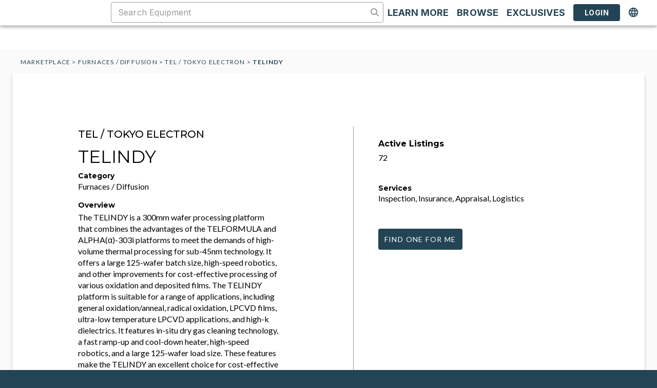

--- FILE ---
content_type: text/html; charset=utf-8
request_url: https://moov.co/marketplace/diffusion-and-oxidation-furnaces/tel-tokyo-electron/tel-tokyo-electron-telindy
body_size: 33313
content:
<!DOCTYPE html><html lang="en"><head><meta charSet="utf-8"/><meta name="viewport" content="width=device-width"/><meta name="robots" content="follow, index"/><title>Used TEL / TOKYO ELECTRON TELINDY Equipment | Moov</title><meta property="og:title" content="Used TEL / TOKYO ELECTRON TELINDY Equipment | Moov"/><meta name="baidu-site-verification" content="codeva-UYa60cc4p7"/><meta name="description" content="Buy or sell a used TEL / TOKYO ELECTRON TELINDY on Moov&#x27;s marketplace. 1,000s of verified listings, new tools added daily."/><meta property="og:description" content="Buy or sell a used TEL / TOKYO ELECTRON TELINDY on Moov&#x27;s marketplace. 1,000s of verified listings, new tools added daily."/><link rel="alternate" href="https://moov.co/marketplace/diffusion-and-oxidation-furnaces/tel-tokyo-electron/tel-tokyo-electron-telindy" hrefLang="x-default"/><link rel="alternate" href="https://moov.co/marketplace/diffusion-and-oxidation-furnaces/tel-tokyo-electron/tel-tokyo-electron-telindy" hrefLang="en"/><link rel="alternate" href="https://cn.moov.co/marketplace/diffusion-and-oxidation-furnaces/tel-tokyo-electron/tel-tokyo-electron-telindy" hrefLang="zh-CN"/><link rel="alternate" href="https://tw.moov.co/marketplace/diffusion-and-oxidation-furnaces/tel-tokyo-electron/tel-tokyo-electron-telindy" hrefLang="zh-TW"/><link rel="alternate" href="https://ko.moov.co/marketplace/diffusion-and-oxidation-furnaces/tel-tokyo-electron/tel-tokyo-electron-telindy" hrefLang="ko"/><link rel="alternate" href="https://jp.moov.co/marketplace/diffusion-and-oxidation-furnaces/tel-tokyo-electron/tel-tokyo-electron-telindy" hrefLang="jp"/><meta name="next-head-count" content="14"/><script>window.dataLayer = window.dataLayer || [];</script><script src="https://kit.fontawesome.com/4479fb7f10.js" crossorigin="anonymous" async=""></script><link rel="preconnect" href="https://fonts.googleapis.com"/><link rel="preconnect" href="https://fonts.gstatic.com" crossorigin="use-credentials"/><link rel="stylesheet" data-href="https://fonts.googleapis.com/css2?family=Lato:ital,wght@0,300;0,400;0,500;0,700;1,300;1,400;1,700&amp;family=Montserrat:ital,wght@0,300;0,400;0,500;0,700;1,300;1,400;1,700&amp;family=Inter:wght@400;700&amp;display=swap"/><link rel="preload" href="/_next/static/css/a3d60906669cf584.css" as="style"/><link rel="stylesheet" href="/_next/static/css/a3d60906669cf584.css" data-n-g=""/><noscript data-n-css=""></noscript><script defer="" nomodule="" src="/_next/static/chunks/polyfills-42372ed130431b0a.js"></script><script src="/_next/static/chunks/webpack-7690c02358b700f2.js" defer=""></script><script src="/_next/static/chunks/framework-59690386548c01e0.js" defer=""></script><script src="/_next/static/chunks/main-b5c4686c28a6e91c.js" defer=""></script><script src="/_next/static/chunks/pages/_app-bfbba0b6434620c9.js" defer=""></script><script src="/_next/static/chunks/4279-b8267feea100e219.js" defer=""></script><script src="/_next/static/chunks/pages/marketplace/%5Bcategory_slug%5D/%5Bmake_slug%5D/%5Bmodel_slug%5D-c5299149f578c829.js" defer=""></script><script src="/_next/static/GpsKyPYaKAQHuVwRp6MxD/_buildManifest.js" defer=""></script><script src="/_next/static/GpsKyPYaKAQHuVwRp6MxD/_ssgManifest.js" defer=""></script><link rel="stylesheet" href="https://fonts.googleapis.com/css2?family=Lato:ital,wght@0,300;0,400;0,500;0,700;1,300;1,400;1,700&family=Montserrat:ital,wght@0,300;0,400;0,500;0,700;1,300;1,400;1,700&family=Inter:wght@400;700&display=swap"/></head><body><noscript><iframe src="https://www.googletagmanager.com/ns.html?id=GTM-5SMV52H" height="0" width="0" style="display:none;visibility:hidden"></iframe></noscript><div id="__next"><div></div><div></div><a class="absolute -top-1 left-1/2 z-skipLink block -translate-x-1/2 -translate-y-full rounded-b bg-moov-blue-500 px-4 py-2 text-center text-18spx text-white underline focus:translate-y-0" href="#page-content">Skip to main content</a><style data-emotion="css 1i9627s">@media (min-width:0px){.css-1i9627s{display:none;}}@media (min-width:1024px){.css-1i9627s{display:-webkit-box;display:-webkit-flex;display:-ms-flexbox;display:flex;}}</style><div class="MuiBox-root css-1i9627s"><style data-emotion="css 1m5a5rj">.css-1m5a5rj{display:-webkit-box;display:-webkit-flex;display:-ms-flexbox;display:flex;-webkit-flex-direction:column;-ms-flex-direction:column;flex-direction:column;width:100%;box-sizing:border-box;-webkit-flex-shrink:0;-ms-flex-negative:0;flex-shrink:0;position:fixed;z-index:1100;top:0;left:auto;right:0;--AppBar-background:#C72391;--AppBar-color:#fff;background-color:var(--AppBar-background);color:var(--AppBar-color);z-index:1201;background-color:#FFFFFF;}@media print{.css-1m5a5rj{position:absolute;}}</style><style data-emotion="css 12kme8">.css-12kme8{background-color:#fff;color:rgba(0, 0, 0, 0.87);-webkit-transition:box-shadow 300ms cubic-bezier(0.4, 0, 0.2, 1) 0ms;transition:box-shadow 300ms cubic-bezier(0.4, 0, 0.2, 1) 0ms;box-shadow:var(--Paper-shadow);background-image:var(--Paper-overlay);display:-webkit-box;display:-webkit-flex;display:-ms-flexbox;display:flex;-webkit-flex-direction:column;-ms-flex-direction:column;flex-direction:column;width:100%;box-sizing:border-box;-webkit-flex-shrink:0;-ms-flex-negative:0;flex-shrink:0;position:fixed;z-index:1100;top:0;left:auto;right:0;--AppBar-background:#C72391;--AppBar-color:#fff;background-color:var(--AppBar-background);color:var(--AppBar-color);z-index:1201;background-color:#FFFFFF;}@media print{.css-12kme8{position:absolute;}}</style><header class="MuiPaper-root MuiPaper-elevation MuiPaper-elevation4 MuiAppBar-root MuiAppBar-colorPrimary MuiAppBar-positionFixed mui-fixed css-12kme8" data-testid="desktop-layout-header" style="--Paper-shadow:0px 2px 4px -1px rgba(0,0,0,0.2),0px 4px 5px 0px rgba(0,0,0,0.14),0px 1px 10px 0px rgba(0,0,0,0.12)"><style data-emotion="css t4z9lw">.css-t4z9lw{width:100%;margin-left:auto;box-sizing:border-box;margin-right:auto;padding-left:16px;padding-right:16px;background-color:#FFFFFF;min-width:1024px;}@media (min-width:smpx){.css-t4z9lw{padding-left:24px;padding-right:24px;}}@media (min-width:lgpx){.css-t4z9lw{max-width:undefinedpx;}}</style><div class="MuiContainer-root MuiContainer-maxWidthLg css-t4z9lw"><style data-emotion="css 34763u">.css-34763u{position:relative;display:-webkit-box;display:-webkit-flex;display:-ms-flexbox;display:flex;-webkit-align-items:center;-webkit-box-align:center;-ms-flex-align:center;align-items:center;min-height:56px;}@media (min-width:0px){@media (orientation: landscape){.css-34763u{min-height:48px;}}}@media (min-width:smpx){.css-34763u{min-height:64px;}}</style><div class="MuiToolbar-root MuiToolbar-regular css-34763u"><style data-emotion="css 1ofqig9">.css-1ofqig9{display:-webkit-box;display:-webkit-flex;display:-ms-flexbox;display:flex;-webkit-flex-direction:column;-ms-flex-direction:column;flex-direction:column;width:100%;}</style><div class="MuiStack-root css-1ofqig9"><style data-emotion="css 1xhj18k">.css-1xhj18k{display:-webkit-box;display:-webkit-flex;display:-ms-flexbox;display:flex;-webkit-flex-direction:row;-ms-flex-direction:row;flex-direction:row;}</style><div class="MuiStack-root css-1xhj18k"><style data-emotion="css 18ieprm">.css-18ieprm{display:-webkit-box;display:-webkit-flex;display:-ms-flexbox;display:flex;-webkit-flex-direction:row;-ms-flex-direction:row;flex-direction:row;-webkit-box-pack:justify;-webkit-justify-content:space-between;justify-content:space-between;-webkit-align-items:center;-webkit-box-align:center;-ms-flex-align:center;align-items:center;width:100%;}.css-18ieprm>:not(style):not(style){margin:0;}.css-18ieprm>:not(style)~:not(style){margin-left:8px;}</style><div class="MuiStack-root css-18ieprm"><div class="mr-6 flex items-center gap-x-4"><a aria-label="Marketplace" href="https://moov.co/marketplace"><div class="relative h-12 w-48"><span style="box-sizing:border-box;display:block;overflow:hidden;width:initial;height:initial;background:none;opacity:1;border:0;margin:0;padding:0;position:absolute;top:0;left:0;bottom:0;right:0"><img alt="Moov logo" src="[data-uri]" decoding="async" data-nimg="fill" class="h-full w-auto" style="position:absolute;top:0;left:0;bottom:0;right:0;box-sizing:border-box;padding:0;border:none;margin:auto;display:block;width:0;height:0;min-width:100%;max-width:100%;min-height:100%;max-height:100%;object-fit:contain"/><noscript><img alt="Moov logo" loading="lazy" decoding="async" data-nimg="fill" style="position:absolute;top:0;left:0;bottom:0;right:0;box-sizing:border-box;padding:0;border:none;margin:auto;display:block;width:0;height:0;min-width:100%;max-width:100%;min-height:100%;max-height:100%;object-fit:contain" class="h-full w-auto" sizes="100vw" srcSet="/_next/image?url=%2Fimages%2Fmoov-logo-full.png&amp;w=640&amp;q=100 640w, /_next/image?url=%2Fimages%2Fmoov-logo-full.png&amp;w=750&amp;q=100 750w, /_next/image?url=%2Fimages%2Fmoov-logo-full.png&amp;w=828&amp;q=100 828w, /_next/image?url=%2Fimages%2Fmoov-logo-full.png&amp;w=1080&amp;q=100 1080w, /_next/image?url=%2Fimages%2Fmoov-logo-full.png&amp;w=1200&amp;q=100 1200w, /_next/image?url=%2Fimages%2Fmoov-logo-full.png&amp;w=1920&amp;q=100 1920w, /_next/image?url=%2Fimages%2Fmoov-logo-full.png&amp;w=2048&amp;q=100 2048w, /_next/image?url=%2Fimages%2Fmoov-logo-full.png&amp;w=3840&amp;q=100 3840w" src="/_next/image?url=%2Fimages%2Fmoov-logo-full.png&amp;w=3840&amp;q=100"/></noscript></span></div></a></div><div class="flex flex-1 items-center gap-x-5"><div class="max-w-[1100px] flex-1"><style data-emotion="css 14tdf7p">.css-14tdf7p{background-color:#FFFFFF;}.css-14tdf7p.Mui-focused .MuiAutocomplete-clearIndicator{visibility:visible;}@media (pointer: fine){.css-14tdf7p:hover .MuiAutocomplete-clearIndicator{visibility:visible;}}.css-14tdf7p .MuiAutocomplete-tag{margin:3px;max-width:calc(100% - 6px);}.MuiAutocomplete-hasPopupIcon.css-14tdf7p .MuiAutocomplete-inputRoot,.MuiAutocomplete-hasClearIcon.css-14tdf7p .MuiAutocomplete-inputRoot{padding-right:30px;}.MuiAutocomplete-hasPopupIcon.MuiAutocomplete-hasClearIcon.css-14tdf7p .MuiAutocomplete-inputRoot{padding-right:56px;}.css-14tdf7p .MuiAutocomplete-inputRoot .MuiAutocomplete-input{width:0;min-width:30px;}.css-14tdf7p .MuiInput-root{padding-bottom:1px;}.css-14tdf7p .MuiInput-root .MuiInput-input{padding:4px 4px 4px 0px;}.css-14tdf7p .MuiInput-root.MuiInputBase-sizeSmall .MuiInput-input{padding:2px 4px 3px 0;}.css-14tdf7p .MuiOutlinedInput-root{padding:9px;}.MuiAutocomplete-hasPopupIcon.css-14tdf7p .MuiOutlinedInput-root,.MuiAutocomplete-hasClearIcon.css-14tdf7p .MuiOutlinedInput-root{padding-right:39px;}.MuiAutocomplete-hasPopupIcon.MuiAutocomplete-hasClearIcon.css-14tdf7p .MuiOutlinedInput-root{padding-right:65px;}.css-14tdf7p .MuiOutlinedInput-root .MuiAutocomplete-input{padding:7.5px 4px 7.5px 5px;}.css-14tdf7p .MuiOutlinedInput-root .MuiAutocomplete-endAdornment{right:9px;}.css-14tdf7p .MuiOutlinedInput-root.MuiInputBase-sizeSmall{padding-top:6px;padding-bottom:6px;padding-left:6px;}.css-14tdf7p .MuiOutlinedInput-root.MuiInputBase-sizeSmall .MuiAutocomplete-input{padding:2.5px 4px 2.5px 8px;}.css-14tdf7p .MuiFilledInput-root{padding-top:19px;padding-left:8px;}.MuiAutocomplete-hasPopupIcon.css-14tdf7p .MuiFilledInput-root,.MuiAutocomplete-hasClearIcon.css-14tdf7p .MuiFilledInput-root{padding-right:39px;}.MuiAutocomplete-hasPopupIcon.MuiAutocomplete-hasClearIcon.css-14tdf7p .MuiFilledInput-root{padding-right:65px;}.css-14tdf7p .MuiFilledInput-root .MuiFilledInput-input{padding:7px 4px;}.css-14tdf7p .MuiFilledInput-root .MuiAutocomplete-endAdornment{right:9px;}.css-14tdf7p .MuiFilledInput-root.MuiInputBase-sizeSmall{padding-bottom:1px;}.css-14tdf7p .MuiFilledInput-root.MuiInputBase-sizeSmall .MuiFilledInput-input{padding:2.5px 4px;}.css-14tdf7p .MuiInputBase-hiddenLabel{padding-top:8px;}.css-14tdf7p .MuiFilledInput-root.MuiInputBase-hiddenLabel{padding-top:0;padding-bottom:0;}.css-14tdf7p .MuiFilledInput-root.MuiInputBase-hiddenLabel .MuiAutocomplete-input{padding-top:16px;padding-bottom:17px;}.css-14tdf7p .MuiFilledInput-root.MuiInputBase-hiddenLabel.MuiInputBase-sizeSmall .MuiAutocomplete-input{padding-top:8px;padding-bottom:9px;}.css-14tdf7p .MuiAutocomplete-input{-webkit-box-flex:1;-webkit-flex-grow:1;-ms-flex-positive:1;flex-grow:1;text-overflow:ellipsis;opacity:0;}.css-14tdf7p .MuiAutocomplete-input{opacity:1;}.css-14tdf7p .MuiOutlinedInput-root .MuiOutlinedInput-notchedOutline{border-color:#979B9F;}.css-14tdf7p:not-disabled:hover .MuiOutlinedInput-root .MuiOutlinedInput-notchedOutline{border-color:#234454;}.css-14tdf7p .MuiInputBase-root.Mui-focused:not(.Mui-disabled) .MuiOutlinedInput-notchedOutline{border-color:#07A5D9;}.css-14tdf7p .MuiInputBase-root.Mui-error:not(.Mui-disabled) .MuiOutlinedInput-notchedOutline{border-colors:#FD385D;}</style><div class="MuiAutocomplete-root css-14tdf7p"><style data-emotion="css 1rbdx1q">.css-1rbdx1q sx .MuiInputBase-input{color:#234454;font-family:"Inter",sans-serif;letter-spacing:0.009375em;}.css-1rbdx1q sx ::-webkit-input-placeholder{color:#979B9F;opacity:1;}.css-1rbdx1q sx ::-moz-placeholder{color:#979B9F;opacity:1;}.css-1rbdx1q sx :-ms-input-placeholder{color:#979B9F;opacity:1;}.css-1rbdx1q sx ::placeholder{color:#979B9F;opacity:1;}.css-1rbdx1q sx .MuiOutlinedInput-notchedOutline{border-color:#979B9F;}.css-1rbdx1q sx :not-disabled:hover .MuiOutlinedInput-notchedOutline{border-color:#234454;}.css-1rbdx1q sx .MuiInputBase-root.Mui-focused:not(.Mui-disabled) .MuiOutlinedInput-notchedOutline{border-color:#07A5D9;}.css-1rbdx1q sx .MuiInputBase-root.Mui-error:not(.Mui-disabled) .MuiOutlinedInput-notchedOutline{border-colors:#FD385D;}.css-1rbdx1q sx .MuiFormHelperText-root{margin-top:0px;margin-left:0px;}.css-1rbdx1q sx .MuiChip-root .MuiChip-deleteIcon{color:#979B9F;}</style><style data-emotion="css 1rh5xsp">.css-1rh5xsp{display:-webkit-inline-box;display:-webkit-inline-flex;display:-ms-inline-flexbox;display:inline-flex;-webkit-flex-direction:column;-ms-flex-direction:column;flex-direction:column;position:relative;min-width:0;padding:0;margin:0;border:0;vertical-align:top;width:100%;}.css-1rh5xsp sx .MuiInputBase-input{color:#234454;font-family:"Inter",sans-serif;letter-spacing:0.009375em;}.css-1rh5xsp sx ::-webkit-input-placeholder{color:#979B9F;opacity:1;}.css-1rh5xsp sx ::-moz-placeholder{color:#979B9F;opacity:1;}.css-1rh5xsp sx :-ms-input-placeholder{color:#979B9F;opacity:1;}.css-1rh5xsp sx ::placeholder{color:#979B9F;opacity:1;}.css-1rh5xsp sx .MuiOutlinedInput-notchedOutline{border-color:#979B9F;}.css-1rh5xsp sx :not-disabled:hover .MuiOutlinedInput-notchedOutline{border-color:#234454;}.css-1rh5xsp sx .MuiInputBase-root.Mui-focused:not(.Mui-disabled) .MuiOutlinedInput-notchedOutline{border-color:#07A5D9;}.css-1rh5xsp sx .MuiInputBase-root.Mui-error:not(.Mui-disabled) .MuiOutlinedInput-notchedOutline{border-colors:#FD385D;}.css-1rh5xsp sx .MuiFormHelperText-root{margin-top:0px;margin-left:0px;}.css-1rh5xsp sx .MuiChip-root .MuiChip-deleteIcon{color:#979B9F;}</style><div class="MuiFormControl-root MuiFormControl-fullWidth MuiTextField-root css-1rh5xsp"><style data-emotion="css-global 1prfaxn">@-webkit-keyframes mui-auto-fill{from{display:block;}}@keyframes mui-auto-fill{from{display:block;}}@-webkit-keyframes mui-auto-fill-cancel{from{display:block;}}@keyframes mui-auto-fill-cancel{from{display:block;}}</style><style data-emotion="css 1zch60">.css-1zch60{font-family:"Roboto","Helvetica","Arial",sans-serif;font-weight:400;font-size:1rem;line-height:1.4375em;letter-spacing:0.00938em;color:rgba(0, 0, 0, 0.87);box-sizing:border-box;position:relative;cursor:text;display:-webkit-inline-box;display:-webkit-inline-flex;display:-ms-inline-flexbox;display:inline-flex;-webkit-align-items:center;-webkit-box-align:center;-ms-flex-align:center;align-items:center;width:100%;font-family:"Inter",sans-serif;color:#234454;background-color:#FFFFFF;height:40px;position:relative;border-radius:4px;padding-right:14px;}.css-1zch60.Mui-disabled{color:rgba(0, 0, 0, 0.38);cursor:default;}.css-1zch60 input::-webkit-input-placeholder{font-family:"Inter",sans-serif;font-size:inherit;font-style:normal;font-weight:400;line-height:normal;letter-spacing:0.15px;color:#979B9F;opacity:1;}.css-1zch60 input::-moz-placeholder{font-family:"Inter",sans-serif;font-size:inherit;font-style:normal;font-weight:400;line-height:normal;letter-spacing:0.15px;color:#979B9F;opacity:1;}.css-1zch60 input:-ms-input-placeholder{font-family:"Inter",sans-serif;font-size:inherit;font-style:normal;font-weight:400;line-height:normal;letter-spacing:0.15px;color:#979B9F;opacity:1;}.css-1zch60 input::placeholder{font-family:"Inter",sans-serif;font-size:inherit;font-style:normal;font-weight:400;line-height:normal;letter-spacing:0.15px;color:#979B9F;opacity:1;}.css-1zch60.MuiOutlinedInput-root.Mui-focused .MuiOutlinedInput-notchedOutline{border-color:#07A5D9;}.css-1zch60.MuiOutlinedInput-root.Mui-error .MuiOutlinedInput-notchedOutline{border-color:#FD385D;}.css-1zch60:hover .MuiOutlinedInput-notchedOutline{border-color:rgba(0, 0, 0, 0.87);}@media (hover: none){.css-1zch60:hover .MuiOutlinedInput-notchedOutline{border-color:rgba(0, 0, 0, 0.23);}}.css-1zch60.Mui-focused .MuiOutlinedInput-notchedOutline{border-width:2px;}.css-1zch60.Mui-focused .MuiOutlinedInput-notchedOutline{border-color:#C72391;}.css-1zch60.Mui-error .MuiOutlinedInput-notchedOutline{border-color:#F7022F;}.css-1zch60.Mui-disabled .MuiOutlinedInput-notchedOutline{border-color:rgba(0, 0, 0, 0.26);}</style><div class="MuiInputBase-root MuiOutlinedInput-root MuiInputBase-colorPrimary MuiInputBase-fullWidth MuiInputBase-formControl MuiInputBase-sizeSmall MuiInputBase-adornedEnd MuiAutocomplete-inputRoot css-1zch60"><style data-emotion="css a61b6b">.css-a61b6b{font:inherit;letter-spacing:inherit;color:currentColor;padding:4px 0 5px;border:0;box-sizing:content-box;background:none;height:1.4375em;margin:0;-webkit-tap-highlight-color:transparent;display:block;min-width:0;width:100%;-webkit-animation-name:mui-auto-fill-cancel;animation-name:mui-auto-fill-cancel;-webkit-animation-duration:10ms;animation-duration:10ms;padding-top:1px;padding:16.5px 14px;padding:8.5px 14px;padding-right:0;}.css-a61b6b::-webkit-input-placeholder{color:currentColor;opacity:0.42;-webkit-transition:opacity 200ms cubic-bezier(0.4, 0, 0.2, 1) 0ms;transition:opacity 200ms cubic-bezier(0.4, 0, 0.2, 1) 0ms;}.css-a61b6b::-moz-placeholder{color:currentColor;opacity:0.42;-webkit-transition:opacity 200ms cubic-bezier(0.4, 0, 0.2, 1) 0ms;transition:opacity 200ms cubic-bezier(0.4, 0, 0.2, 1) 0ms;}.css-a61b6b::-ms-input-placeholder{color:currentColor;opacity:0.42;-webkit-transition:opacity 200ms cubic-bezier(0.4, 0, 0.2, 1) 0ms;transition:opacity 200ms cubic-bezier(0.4, 0, 0.2, 1) 0ms;}.css-a61b6b:focus{outline:0;}.css-a61b6b:invalid{box-shadow:none;}.css-a61b6b::-webkit-search-decoration{-webkit-appearance:none;}label[data-shrink=false]+.MuiInputBase-formControl .css-a61b6b::-webkit-input-placeholder{opacity:0!important;}label[data-shrink=false]+.MuiInputBase-formControl .css-a61b6b::-moz-placeholder{opacity:0!important;}label[data-shrink=false]+.MuiInputBase-formControl .css-a61b6b::-ms-input-placeholder{opacity:0!important;}label[data-shrink=false]+.MuiInputBase-formControl .css-a61b6b:focus::-webkit-input-placeholder{opacity:0.42;}label[data-shrink=false]+.MuiInputBase-formControl .css-a61b6b:focus::-moz-placeholder{opacity:0.42;}label[data-shrink=false]+.MuiInputBase-formControl .css-a61b6b:focus::-ms-input-placeholder{opacity:0.42;}.css-a61b6b.Mui-disabled{opacity:1;-webkit-text-fill-color:rgba(0, 0, 0, 0.38);}.css-a61b6b:-webkit-autofill{-webkit-animation-duration:5000s;animation-duration:5000s;-webkit-animation-name:mui-auto-fill;animation-name:mui-auto-fill;}.css-a61b6b:-webkit-autofill{border-radius:inherit;}</style><input aria-invalid="false" autoComplete="off" id=":R6laj9hjlm:" placeholder="Search Equipment" type="text" class="MuiInputBase-input MuiOutlinedInput-input MuiInputBase-inputSizeSmall MuiInputBase-inputAdornedEnd MuiAutocomplete-input MuiAutocomplete-inputFocused css-a61b6b" aria-autocomplete="list" aria-expanded="false" autoCapitalize="none" spellcheck="false" role="combobox" value=""/><style data-emotion="css yxqbup">.css-yxqbup{display:-webkit-box;display:-webkit-flex;display:-ms-flexbox;display:flex;max-height:2em;-webkit-align-items:center;-webkit-box-align:center;-ms-flex-align:center;align-items:center;white-space:nowrap;color:rgba(0, 0, 0, 0.54);margin-left:8px;}</style><div class="MuiInputAdornment-root MuiInputAdornment-positionEnd MuiInputAdornment-outlined MuiInputAdornment-sizeSmall css-yxqbup"><svg aria-hidden="true" focusable="false" data-prefix="fas" data-icon="magnifying-glass" class="svg-inline--fa fa-magnifying-glass " role="img" xmlns="http://www.w3.org/2000/svg" viewBox="0 0 512 512" style="color:#979B9F;font-size:16px;padding:0" data-testid="magnifying-glass"><path fill="currentColor" d="M416 208c0 45.9-14.9 88.3-40 122.7L502.6 457.4c12.5 12.5 12.5 32.8 0 45.3s-32.8 12.5-45.3 0L330.7 376c-34.4 25.2-76.8 40-122.7 40C93.1 416 0 322.9 0 208S93.1 0 208 0S416 93.1 416 208zM208 352a144 144 0 1 0 0-288 144 144 0 1 0 0 288z"></path></svg></div><style data-emotion="css 1xaqblp">.css-1xaqblp{border-color:rgba(0, 0, 0, 0.23);border-color:#979B9F;}.css-1xaqblp:hover{border-color:#234454;}</style><style data-emotion="css 3dntnh">.css-3dntnh{text-align:left;position:absolute;bottom:0;right:0;top:-5px;left:0;margin:0;padding:0 8px;pointer-events:none;border-radius:inherit;border-style:solid;border-width:1px;overflow:hidden;min-width:0%;border-color:rgba(0, 0, 0, 0.23);border-color:#979B9F;}.css-3dntnh:hover{border-color:#234454;}</style><fieldset aria-hidden="true" class="MuiOutlinedInput-notchedOutline css-3dntnh"><style data-emotion="css w4cd9x">.css-w4cd9x{float:unset;width:auto;overflow:hidden;padding:0;line-height:11px;-webkit-transition:width 150ms cubic-bezier(0.0, 0, 0.2, 1) 0ms;transition:width 150ms cubic-bezier(0.0, 0, 0.2, 1) 0ms;}</style><legend class="css-w4cd9x"><span class="notranslate" aria-hidden="true">​</span></legend></fieldset></div></div></div></div><style data-emotion="css ct9q29">.css-ct9q29{display:-webkit-box;display:-webkit-flex;display:-ms-flexbox;display:flex;-webkit-flex-direction:row;-ms-flex-direction:row;flex-direction:row;-webkit-align-items:center;-webkit-box-align:center;-ms-flex-align:center;align-items:center;gap:4px;}</style><div class="MuiStack-root css-ct9q29"><style data-emotion="css imofuk">.css-imofuk{font-family:"Roboto","Helvetica","Arial",sans-serif;font-weight:500;font-size:0.875rem;line-height:1.75;letter-spacing:0.02857em;text-transform:uppercase;min-width:64px;padding:6px 16px;border:0;border-radius:4px;-webkit-transition:background-color 250ms cubic-bezier(0.4, 0, 0.2, 1) 0ms,box-shadow 250ms cubic-bezier(0.4, 0, 0.2, 1) 0ms,border-color 250ms cubic-bezier(0.4, 0, 0.2, 1) 0ms,color 250ms cubic-bezier(0.4, 0, 0.2, 1) 0ms;transition:background-color 250ms cubic-bezier(0.4, 0, 0.2, 1) 0ms,box-shadow 250ms cubic-bezier(0.4, 0, 0.2, 1) 0ms,border-color 250ms cubic-bezier(0.4, 0, 0.2, 1) 0ms,color 250ms cubic-bezier(0.4, 0, 0.2, 1) 0ms;padding:6px 8px;color:var(--variant-textColor);background-color:var(--variant-textBg);--variant-textColor:#234454;--variant-outlinedColor:#234454;--variant-outlinedBorder:rgba(35, 68, 84, 0.5);--variant-containedColor:#fff;--variant-containedBg:#234454;box-shadow:none;min-width:0px;text-transform:none;color:#234454;text-transform:none;}.css-imofuk:hover{-webkit-text-decoration:none;text-decoration:none;}.css-imofuk.Mui-disabled{color:rgba(0, 0, 0, 0.26);}@media (hover: hover){.css-imofuk:hover{--variant-containedBg:rgb(24, 47, 58);--variant-textBg:rgba(35, 68, 84, 0.04);--variant-outlinedBorder:#234454;--variant-outlinedBg:rgba(35, 68, 84, 0.04);}}.css-imofuk:hover{box-shadow:none;}.css-imofuk.Mui-focusVisible{box-shadow:none;}.css-imofuk:active{box-shadow:none;}.css-imofuk.Mui-disabled{box-shadow:none;}.css-imofuk .MuiLoadingButton-loadingIndicator{color:#FFFFFF;}</style><style data-emotion="css 1375gu6">.css-1375gu6{display:-webkit-inline-box;display:-webkit-inline-flex;display:-ms-inline-flexbox;display:inline-flex;-webkit-align-items:center;-webkit-box-align:center;-ms-flex-align:center;align-items:center;-webkit-box-pack:center;-ms-flex-pack:center;-webkit-justify-content:center;justify-content:center;position:relative;box-sizing:border-box;-webkit-tap-highlight-color:transparent;background-color:transparent;outline:0;border:0;margin:0;border-radius:0;padding:0;cursor:pointer;-webkit-user-select:none;-moz-user-select:none;-ms-user-select:none;user-select:none;vertical-align:middle;-moz-appearance:none;-webkit-appearance:none;-webkit-text-decoration:none;text-decoration:none;color:inherit;font-family:"Roboto","Helvetica","Arial",sans-serif;font-weight:500;font-size:0.875rem;line-height:1.75;letter-spacing:0.02857em;text-transform:uppercase;min-width:64px;padding:6px 16px;border:0;border-radius:4px;-webkit-transition:background-color 250ms cubic-bezier(0.4, 0, 0.2, 1) 0ms,box-shadow 250ms cubic-bezier(0.4, 0, 0.2, 1) 0ms,border-color 250ms cubic-bezier(0.4, 0, 0.2, 1) 0ms,color 250ms cubic-bezier(0.4, 0, 0.2, 1) 0ms;transition:background-color 250ms cubic-bezier(0.4, 0, 0.2, 1) 0ms,box-shadow 250ms cubic-bezier(0.4, 0, 0.2, 1) 0ms,border-color 250ms cubic-bezier(0.4, 0, 0.2, 1) 0ms,color 250ms cubic-bezier(0.4, 0, 0.2, 1) 0ms;padding:6px 8px;color:var(--variant-textColor);background-color:var(--variant-textBg);--variant-textColor:#234454;--variant-outlinedColor:#234454;--variant-outlinedBorder:rgba(35, 68, 84, 0.5);--variant-containedColor:#fff;--variant-containedBg:#234454;box-shadow:none;min-width:0px;text-transform:none;color:#234454;text-transform:none;}.css-1375gu6::-moz-focus-inner{border-style:none;}.css-1375gu6.Mui-disabled{pointer-events:none;cursor:default;}@media print{.css-1375gu6{-webkit-print-color-adjust:exact;color-adjust:exact;}}.css-1375gu6:hover{-webkit-text-decoration:none;text-decoration:none;}.css-1375gu6.Mui-disabled{color:rgba(0, 0, 0, 0.26);}@media (hover: hover){.css-1375gu6:hover{--variant-containedBg:rgb(24, 47, 58);--variant-textBg:rgba(35, 68, 84, 0.04);--variant-outlinedBorder:#234454;--variant-outlinedBg:rgba(35, 68, 84, 0.04);}}.css-1375gu6:hover{box-shadow:none;}.css-1375gu6.Mui-focusVisible{box-shadow:none;}.css-1375gu6:active{box-shadow:none;}.css-1375gu6.Mui-disabled{box-shadow:none;}.css-1375gu6 .MuiLoadingButton-loadingIndicator{color:#FFFFFF;}</style><button class="MuiButtonBase-root MuiButton-root MuiButton-text MuiButton-textSecondary MuiButton-sizeMedium MuiButton-textSizeMedium MuiButton-colorSecondary MuiButton-disableElevation MuiButton-root MuiButton-text MuiButton-textSecondary MuiButton-sizeMedium MuiButton-textSizeMedium MuiButton-colorSecondary MuiButton-disableElevation css-1375gu6" tabindex="0" type="button"><style data-emotion="css 1puq65v">.css-1puq65v{margin:0;font-family:"Roboto","Helvetica","Arial",sans-serif;font-weight:400;font-size:1rem;line-height:1.5;letter-spacing:0.00938em;font-family:"Inter",sans-serif;font-size:18px;font-style:normal;font-weight:400;line-height:150%;text-transform:uppercase;font-weight:600;}</style><p class="MuiTypography-root MuiTypography-body1 css-1puq65v">Learn More</p></button><style data-emotion="css 1c5cojg">.css-1c5cojg{-webkit-text-decoration:none;text-decoration:none;cursor:pointer;}</style><style data-emotion="css 13s5dvw">.css-13s5dvw{margin:0;font:inherit;line-height:inherit;letter-spacing:inherit;color:#234454;-webkit-text-decoration:none;text-decoration:none;cursor:pointer;}</style><a class="MuiTypography-root MuiTypography-inherit MuiLink-root MuiLink-underlineNone css-13s5dvw" href="https://moov.co/marketplace"><button class="MuiButtonBase-root MuiButton-root MuiButton-text MuiButton-textSecondary MuiButton-sizeMedium MuiButton-textSizeMedium MuiButton-colorSecondary MuiButton-disableElevation MuiButton-root MuiButton-text MuiButton-textSecondary MuiButton-sizeMedium MuiButton-textSizeMedium MuiButton-colorSecondary MuiButton-disableElevation css-1375gu6" tabindex="0" type="button"><p class="MuiTypography-root MuiTypography-body1 css-1puq65v">Browse</p></button></a><style data-emotion="css hoe9xz">.css-hoe9xz{-webkit-align-self:center;-ms-flex-item-align:center;align-self:center;}</style><div class="MuiBox-root css-hoe9xz"><button class="MuiButtonBase-root MuiButton-root MuiButton-text MuiButton-textSecondary MuiButton-sizeMedium MuiButton-textSizeMedium MuiButton-colorSecondary MuiButton-disableElevation MuiButton-root MuiButton-text MuiButton-textSecondary MuiButton-sizeMedium MuiButton-textSizeMedium MuiButton-colorSecondary MuiButton-disableElevation css-1375gu6" tabindex="0" type="button"><p class="MuiTypography-root MuiTypography-body1 css-1puq65v">EXCLUSIVES</p></button></div></div></div><style data-emotion="css 1mzerio">.css-1mzerio{display:-webkit-box;display:-webkit-flex;display:-ms-flexbox;display:flex;-webkit-flex-direction:row;-ms-flex-direction:row;flex-direction:row;}.css-1mzerio>:not(style):not(style){margin:0;}.css-1mzerio>:not(style)~:not(style){margin-left:8px;}</style><div class="MuiStack-root css-1mzerio"><style data-emotion="css csffzd">.css-csffzd{display:-webkit-box;display:-webkit-flex;display:-ms-flexbox;display:flex;-webkit-flex-direction:row;-ms-flex-direction:row;flex-direction:row;-webkit-align-items:center;-webkit-box-align:center;-ms-flex-align:center;align-items:center;}.css-csffzd>:not(style):not(style){margin:0;}.css-csffzd>:not(style)~:not(style){margin-left:8px;}</style><div class="MuiStack-root css-csffzd"><style data-emotion="css 1he0hpn">.css-1he0hpn{font-family:"Roboto","Helvetica","Arial",sans-serif;font-weight:500;font-size:0.875rem;line-height:1.75;letter-spacing:0.02857em;text-transform:uppercase;min-width:64px;padding:6px 16px;border:0;border-radius:4px;-webkit-transition:background-color 250ms cubic-bezier(0.4, 0, 0.2, 1) 0ms,box-shadow 250ms cubic-bezier(0.4, 0, 0.2, 1) 0ms,border-color 250ms cubic-bezier(0.4, 0, 0.2, 1) 0ms,color 250ms cubic-bezier(0.4, 0, 0.2, 1) 0ms;transition:background-color 250ms cubic-bezier(0.4, 0, 0.2, 1) 0ms,box-shadow 250ms cubic-bezier(0.4, 0, 0.2, 1) 0ms,border-color 250ms cubic-bezier(0.4, 0, 0.2, 1) 0ms,color 250ms cubic-bezier(0.4, 0, 0.2, 1) 0ms;color:var(--variant-containedColor);background-color:var(--variant-containedBg);box-shadow:0px 3px 1px -2px rgba(0,0,0,0.2),0px 2px 2px 0px rgba(0,0,0,0.14),0px 1px 5px 0px rgba(0,0,0,0.12);--variant-textColor:#234454;--variant-outlinedColor:#234454;--variant-outlinedBorder:rgba(35, 68, 84, 0.5);--variant-containedColor:#fff;--variant-containedBg:#234454;padding:8px 22px;font-size:0.9375rem;box-shadow:none;min-width:0px;text-transform:none;border-width:2px;color:#FFFFFF;background-color:#234454;border-color:#234454;}.css-1he0hpn:hover{-webkit-text-decoration:none;text-decoration:none;}.css-1he0hpn.Mui-disabled{color:rgba(0, 0, 0, 0.26);}.css-1he0hpn:hover{box-shadow:0px 2px 4px -1px rgba(0,0,0,0.2),0px 4px 5px 0px rgba(0,0,0,0.14),0px 1px 10px 0px rgba(0,0,0,0.12);}@media (hover: none){.css-1he0hpn:hover{box-shadow:0px 3px 1px -2px rgba(0,0,0,0.2),0px 2px 2px 0px rgba(0,0,0,0.14),0px 1px 5px 0px rgba(0,0,0,0.12);}}.css-1he0hpn:active{box-shadow:0px 5px 5px -3px rgba(0,0,0,0.2),0px 8px 10px 1px rgba(0,0,0,0.14),0px 3px 14px 2px rgba(0,0,0,0.12);}.css-1he0hpn.Mui-focusVisible{box-shadow:0px 3px 5px -1px rgba(0,0,0,0.2),0px 6px 10px 0px rgba(0,0,0,0.14),0px 1px 18px 0px rgba(0,0,0,0.12);}.css-1he0hpn.Mui-disabled{color:rgba(0, 0, 0, 0.26);box-shadow:none;background-color:rgba(0, 0, 0, 0.12);}@media (hover: hover){.css-1he0hpn:hover{--variant-containedBg:rgb(24, 47, 58);--variant-textBg:rgba(35, 68, 84, 0.04);--variant-outlinedBorder:#234454;--variant-outlinedBg:rgba(35, 68, 84, 0.04);}}.css-1he0hpn:hover{box-shadow:none;}.css-1he0hpn.Mui-focusVisible{box-shadow:none;}.css-1he0hpn:active{box-shadow:none;}.css-1he0hpn.Mui-disabled{box-shadow:none;}.css-1he0hpn .MuiLoadingButton-loadingIndicator{color:#FFFFFF;}.css-1he0hpn:hover{border-width:2px;background-color:#1F3E4C;border-color:#1F3E4C;color:#FFFFFF;}.css-1he0hpn:focus{border-width:2px;background-color:#152932;border-color:#152932;color:#FFFFFF;}.css-1he0hpn:disabled{border-width:2px;background-color:#D8E0E4;border-color:#D8E0E4;color:#ABBCC4;}</style><style data-emotion="css 112tcgv">.css-112tcgv{display:-webkit-inline-box;display:-webkit-inline-flex;display:-ms-inline-flexbox;display:inline-flex;-webkit-align-items:center;-webkit-box-align:center;-ms-flex-align:center;align-items:center;-webkit-box-pack:center;-ms-flex-pack:center;-webkit-justify-content:center;justify-content:center;position:relative;box-sizing:border-box;-webkit-tap-highlight-color:transparent;background-color:transparent;outline:0;border:0;margin:0;border-radius:0;padding:0;cursor:pointer;-webkit-user-select:none;-moz-user-select:none;-ms-user-select:none;user-select:none;vertical-align:middle;-moz-appearance:none;-webkit-appearance:none;-webkit-text-decoration:none;text-decoration:none;color:inherit;font-family:"Roboto","Helvetica","Arial",sans-serif;font-weight:500;font-size:0.875rem;line-height:1.75;letter-spacing:0.02857em;text-transform:uppercase;min-width:64px;padding:6px 16px;border:0;border-radius:4px;-webkit-transition:background-color 250ms cubic-bezier(0.4, 0, 0.2, 1) 0ms,box-shadow 250ms cubic-bezier(0.4, 0, 0.2, 1) 0ms,border-color 250ms cubic-bezier(0.4, 0, 0.2, 1) 0ms,color 250ms cubic-bezier(0.4, 0, 0.2, 1) 0ms;transition:background-color 250ms cubic-bezier(0.4, 0, 0.2, 1) 0ms,box-shadow 250ms cubic-bezier(0.4, 0, 0.2, 1) 0ms,border-color 250ms cubic-bezier(0.4, 0, 0.2, 1) 0ms,color 250ms cubic-bezier(0.4, 0, 0.2, 1) 0ms;color:var(--variant-containedColor);background-color:var(--variant-containedBg);box-shadow:0px 3px 1px -2px rgba(0,0,0,0.2),0px 2px 2px 0px rgba(0,0,0,0.14),0px 1px 5px 0px rgba(0,0,0,0.12);--variant-textColor:#234454;--variant-outlinedColor:#234454;--variant-outlinedBorder:rgba(35, 68, 84, 0.5);--variant-containedColor:#fff;--variant-containedBg:#234454;padding:8px 22px;font-size:0.9375rem;box-shadow:none;min-width:0px;text-transform:none;border-width:2px;color:#FFFFFF;background-color:#234454;border-color:#234454;}.css-112tcgv::-moz-focus-inner{border-style:none;}.css-112tcgv.Mui-disabled{pointer-events:none;cursor:default;}@media print{.css-112tcgv{-webkit-print-color-adjust:exact;color-adjust:exact;}}.css-112tcgv:hover{-webkit-text-decoration:none;text-decoration:none;}.css-112tcgv.Mui-disabled{color:rgba(0, 0, 0, 0.26);}.css-112tcgv:hover{box-shadow:0px 2px 4px -1px rgba(0,0,0,0.2),0px 4px 5px 0px rgba(0,0,0,0.14),0px 1px 10px 0px rgba(0,0,0,0.12);}@media (hover: none){.css-112tcgv:hover{box-shadow:0px 3px 1px -2px rgba(0,0,0,0.2),0px 2px 2px 0px rgba(0,0,0,0.14),0px 1px 5px 0px rgba(0,0,0,0.12);}}.css-112tcgv:active{box-shadow:0px 5px 5px -3px rgba(0,0,0,0.2),0px 8px 10px 1px rgba(0,0,0,0.14),0px 3px 14px 2px rgba(0,0,0,0.12);}.css-112tcgv.Mui-focusVisible{box-shadow:0px 3px 5px -1px rgba(0,0,0,0.2),0px 6px 10px 0px rgba(0,0,0,0.14),0px 1px 18px 0px rgba(0,0,0,0.12);}.css-112tcgv.Mui-disabled{color:rgba(0, 0, 0, 0.26);box-shadow:none;background-color:rgba(0, 0, 0, 0.12);}@media (hover: hover){.css-112tcgv:hover{--variant-containedBg:rgb(24, 47, 58);--variant-textBg:rgba(35, 68, 84, 0.04);--variant-outlinedBorder:#234454;--variant-outlinedBg:rgba(35, 68, 84, 0.04);}}.css-112tcgv:hover{box-shadow:none;}.css-112tcgv.Mui-focusVisible{box-shadow:none;}.css-112tcgv:active{box-shadow:none;}.css-112tcgv.Mui-disabled{box-shadow:none;}.css-112tcgv .MuiLoadingButton-loadingIndicator{color:#FFFFFF;}.css-112tcgv:hover{border-width:2px;background-color:#1F3E4C;border-color:#1F3E4C;color:#FFFFFF;}.css-112tcgv:focus{border-width:2px;background-color:#152932;border-color:#152932;color:#FFFFFF;}.css-112tcgv:disabled{border-width:2px;background-color:#D8E0E4;border-color:#D8E0E4;color:#ABBCC4;}</style><button class="MuiButtonBase-root MuiButton-root MuiButton-contained MuiButton-containedSecondary MuiButton-sizeLarge MuiButton-containedSizeLarge MuiButton-colorSecondary MuiButton-disableElevation MuiButton-root MuiButton-contained MuiButton-containedSecondary MuiButton-sizeLarge MuiButton-containedSizeLarge MuiButton-colorSecondary MuiButton-disableElevation css-112tcgv" tabindex="0" type="button"><style data-emotion="css qtefn8">.css-qtefn8{margin:0;font-family:"Inter",sans-serif;font-size:14px;font-style:normal;font-weight:600;line-height:normal;letter-spacing:0.4px;text-transform:uppercase;}</style><span class="MuiTypography-root MuiTypography-button14AllCaps css-qtefn8">Login</span></button></div><style data-emotion="css bepvnt">.css-bepvnt{font-family:"Roboto","Helvetica","Arial",sans-serif;font-weight:500;font-size:0.875rem;line-height:1.75;letter-spacing:0.02857em;text-transform:uppercase;min-width:64px;padding:6px 16px;border:0;border-radius:4px;-webkit-transition:background-color 250ms cubic-bezier(0.4, 0, 0.2, 1) 0ms,box-shadow 250ms cubic-bezier(0.4, 0, 0.2, 1) 0ms,border-color 250ms cubic-bezier(0.4, 0, 0.2, 1) 0ms,color 250ms cubic-bezier(0.4, 0, 0.2, 1) 0ms;transition:background-color 250ms cubic-bezier(0.4, 0, 0.2, 1) 0ms,box-shadow 250ms cubic-bezier(0.4, 0, 0.2, 1) 0ms,border-color 250ms cubic-bezier(0.4, 0, 0.2, 1) 0ms,color 250ms cubic-bezier(0.4, 0, 0.2, 1) 0ms;padding:6px 8px;color:var(--variant-textColor);background-color:var(--variant-textBg);--variant-textColor:#234454;--variant-outlinedColor:#234454;--variant-outlinedBorder:rgba(35, 68, 84, 0.5);--variant-containedColor:#fff;--variant-containedBg:#234454;padding:8px 11px;font-size:0.9375rem;box-shadow:none;min-width:0px;text-transform:none;color:#234454;text-transform:none;}.css-bepvnt:hover{-webkit-text-decoration:none;text-decoration:none;}.css-bepvnt.Mui-disabled{color:rgba(0, 0, 0, 0.26);}@media (hover: hover){.css-bepvnt:hover{--variant-containedBg:rgb(24, 47, 58);--variant-textBg:rgba(35, 68, 84, 0.04);--variant-outlinedBorder:#234454;--variant-outlinedBg:rgba(35, 68, 84, 0.04);}}.css-bepvnt:hover{box-shadow:none;}.css-bepvnt.Mui-focusVisible{box-shadow:none;}.css-bepvnt:active{box-shadow:none;}.css-bepvnt.Mui-disabled{box-shadow:none;}.css-bepvnt .MuiLoadingButton-loadingIndicator{color:#FFFFFF;}</style><style data-emotion="css 1pivtp">.css-1pivtp{display:-webkit-inline-box;display:-webkit-inline-flex;display:-ms-inline-flexbox;display:inline-flex;-webkit-align-items:center;-webkit-box-align:center;-ms-flex-align:center;align-items:center;-webkit-box-pack:center;-ms-flex-pack:center;-webkit-justify-content:center;justify-content:center;position:relative;box-sizing:border-box;-webkit-tap-highlight-color:transparent;background-color:transparent;outline:0;border:0;margin:0;border-radius:0;padding:0;cursor:pointer;-webkit-user-select:none;-moz-user-select:none;-ms-user-select:none;user-select:none;vertical-align:middle;-moz-appearance:none;-webkit-appearance:none;-webkit-text-decoration:none;text-decoration:none;color:inherit;font-family:"Roboto","Helvetica","Arial",sans-serif;font-weight:500;font-size:0.875rem;line-height:1.75;letter-spacing:0.02857em;text-transform:uppercase;min-width:64px;padding:6px 16px;border:0;border-radius:4px;-webkit-transition:background-color 250ms cubic-bezier(0.4, 0, 0.2, 1) 0ms,box-shadow 250ms cubic-bezier(0.4, 0, 0.2, 1) 0ms,border-color 250ms cubic-bezier(0.4, 0, 0.2, 1) 0ms,color 250ms cubic-bezier(0.4, 0, 0.2, 1) 0ms;transition:background-color 250ms cubic-bezier(0.4, 0, 0.2, 1) 0ms,box-shadow 250ms cubic-bezier(0.4, 0, 0.2, 1) 0ms,border-color 250ms cubic-bezier(0.4, 0, 0.2, 1) 0ms,color 250ms cubic-bezier(0.4, 0, 0.2, 1) 0ms;padding:6px 8px;color:var(--variant-textColor);background-color:var(--variant-textBg);--variant-textColor:#234454;--variant-outlinedColor:#234454;--variant-outlinedBorder:rgba(35, 68, 84, 0.5);--variant-containedColor:#fff;--variant-containedBg:#234454;padding:8px 11px;font-size:0.9375rem;box-shadow:none;min-width:0px;text-transform:none;color:#234454;text-transform:none;}.css-1pivtp::-moz-focus-inner{border-style:none;}.css-1pivtp.Mui-disabled{pointer-events:none;cursor:default;}@media print{.css-1pivtp{-webkit-print-color-adjust:exact;color-adjust:exact;}}.css-1pivtp:hover{-webkit-text-decoration:none;text-decoration:none;}.css-1pivtp.Mui-disabled{color:rgba(0, 0, 0, 0.26);}@media (hover: hover){.css-1pivtp:hover{--variant-containedBg:rgb(24, 47, 58);--variant-textBg:rgba(35, 68, 84, 0.04);--variant-outlinedBorder:#234454;--variant-outlinedBg:rgba(35, 68, 84, 0.04);}}.css-1pivtp:hover{box-shadow:none;}.css-1pivtp.Mui-focusVisible{box-shadow:none;}.css-1pivtp:active{box-shadow:none;}.css-1pivtp.Mui-disabled{box-shadow:none;}.css-1pivtp .MuiLoadingButton-loadingIndicator{color:#FFFFFF;}</style><button class="MuiButtonBase-root MuiButton-root MuiButton-text MuiButton-textSecondary MuiButton-sizeLarge MuiButton-textSizeLarge MuiButton-colorSecondary MuiButton-disableElevation MuiButton-root MuiButton-text MuiButton-textSecondary MuiButton-sizeLarge MuiButton-textSizeLarge MuiButton-colorSecondary MuiButton-disableElevation css-1pivtp" tabindex="0" type="button"><style data-emotion="css pu8ipp">.css-pu8ipp{display:inherit;margin-right:8px;margin-left:-4px;}.css-pu8ipp>*:nth-of-type(1){font-size:22px;}</style><span class="MuiButton-icon MuiButton-startIcon MuiButton-iconSizeLarge css-pu8ipp"><style data-emotion="css 1l6e05h">.css-1l6e05h{-webkit-user-select:none;-moz-user-select:none;-ms-user-select:none;user-select:none;width:1em;height:1em;display:inline-block;-webkit-flex-shrink:0;-ms-flex-negative:0;flex-shrink:0;-webkit-transition:fill 200ms cubic-bezier(0.4, 0, 0.2, 1) 0ms;transition:fill 200ms cubic-bezier(0.4, 0, 0.2, 1) 0ms;fill:currentColor;font-size:inherit;}</style><svg class="MuiSvgIcon-root MuiSvgIcon-fontSizeInherit css-1l6e05h" focusable="false" aria-hidden="true" viewBox="0 0 24 24" data-testid="LanguageIcon"><path d="M11.99 2C6.47 2 2 6.48 2 12s4.47 10 9.99 10C17.52 22 22 17.52 22 12S17.52 2 11.99 2m6.93 6h-2.95c-.32-1.25-.78-2.45-1.38-3.56 1.84.63 3.37 1.91 4.33 3.56M12 4.04c.83 1.2 1.48 2.53 1.91 3.96h-3.82c.43-1.43 1.08-2.76 1.91-3.96M4.26 14C4.1 13.36 4 12.69 4 12s.1-1.36.26-2h3.38c-.08.66-.14 1.32-.14 2s.06 1.34.14 2zm.82 2h2.95c.32 1.25.78 2.45 1.38 3.56-1.84-.63-3.37-1.9-4.33-3.56m2.95-8H5.08c.96-1.66 2.49-2.93 4.33-3.56C8.81 5.55 8.35 6.75 8.03 8M12 19.96c-.83-1.2-1.48-2.53-1.91-3.96h3.82c-.43 1.43-1.08 2.76-1.91 3.96M14.34 14H9.66c-.09-.66-.16-1.32-.16-2s.07-1.35.16-2h4.68c.09.65.16 1.32.16 2s-.07 1.34-.16 2m.25 5.56c.6-1.11 1.06-2.31 1.38-3.56h2.95c-.96 1.65-2.49 2.93-4.33 3.56M16.36 14c.08-.66.14-1.32.14-2s-.06-1.34-.14-2h3.38c.16.64.26 1.31.26 2s-.1 1.36-.26 2z"></path></svg></span></button></div></div></div></div></div></div><style data-emotion="css kyn1i8">.css-kyn1i8{margin:0;-webkit-flex-shrink:0;-ms-flex-negative:0;flex-shrink:0;border-width:0;border-style:solid;border-color:rgba(0, 0, 0, 0.12);border-bottom-width:thin;border-right-width:initial;border-bottom-width:2px;border-color:#ECEEEF;}</style><hr class="MuiDivider-root MuiDivider-fullWidth css-kyn1i8"/></header><style data-emotion="css 1k5bhpf">.css-1k5bhpf{-webkit-flex:0 0 auto;-ms-flex:0 0 auto;flex:0 0 auto;}</style><div class="MuiDrawer-root MuiDrawer-docked css-1k5bhpf"><style data-emotion="css x7ya41">.css-x7ya41{overflow-y:auto;display:-webkit-box;display:-webkit-flex;display:-ms-flexbox;display:flex;-webkit-flex-direction:column;-ms-flex-direction:column;flex-direction:column;height:100%;-webkit-flex:1 0 auto;-ms-flex:1 0 auto;flex:1 0 auto;z-index:1200;-webkit-overflow-scrolling:touch;position:fixed;top:0;outline:0;right:0;border-left:1px solid rgba(0, 0, 0, 0.12);color:#234454;box-shadow:-20px 0 20px rgba(0,0,0,.1);-webkit-clip-path:inset(0px 0px 0px -100px);clip-path:inset(0px 0px 0px -100px);}.css-x7ya41::-webkit-scrollbar{display:none;}</style><style data-emotion="css apwt9f">.css-apwt9f{background-color:#fff;color:rgba(0, 0, 0, 0.87);-webkit-transition:box-shadow 300ms cubic-bezier(0.4, 0, 0.2, 1) 0ms;transition:box-shadow 300ms cubic-bezier(0.4, 0, 0.2, 1) 0ms;box-shadow:var(--Paper-shadow);background-image:var(--Paper-overlay);overflow-y:auto;display:-webkit-box;display:-webkit-flex;display:-ms-flexbox;display:flex;-webkit-flex-direction:column;-ms-flex-direction:column;flex-direction:column;height:100%;-webkit-flex:1 0 auto;-ms-flex:1 0 auto;flex:1 0 auto;z-index:1200;-webkit-overflow-scrolling:touch;position:fixed;top:0;outline:0;right:0;border-left:1px solid rgba(0, 0, 0, 0.12);color:#234454;box-shadow:-20px 0 20px rgba(0,0,0,.1);-webkit-clip-path:inset(0px 0px 0px -100px);clip-path:inset(0px 0px 0px -100px);}.css-apwt9f::-webkit-scrollbar{display:none;}</style><div class="MuiPaper-root MuiPaper-elevation MuiPaper-elevation0 MuiDrawer-paper MuiDrawer-paperAnchorRight MuiDrawer-paperAnchorDockedRight css-apwt9f" style="--Paper-shadow:none;visibility:hidden"><style data-emotion="css rpeh4h">.css-rpeh4h{display:-webkit-box;display:-webkit-flex;display:-ms-flexbox;display:flex;-webkit-flex-direction:column;-ms-flex-direction:column;flex-direction:column;width:500px;padding-top:0px;overflow:scroll;background-color:#FFFFFF;}</style><div class="MuiStack-root css-rpeh4h" data-testid="messaging-center-thread-list"><style data-emotion="css kb2zcv">.css-kb2zcv{display:-webkit-box;display:-webkit-flex;display:-ms-flexbox;display:flex;-webkit-flex-direction:row;-ms-flex-direction:row;flex-direction:row;border-bottom:2px solid #EDF1F2;-webkit-align-items:center;-webkit-box-align:center;-ms-flex-align:center;align-items:center;-webkit-box-pack:justify;-webkit-justify-content:space-between;justify-content:space-between;padding-left:16px;}</style><div class="MuiStack-root css-kb2zcv"><style data-emotion="css di6mvo">.css-di6mvo{margin:0;font-family:"Inter",sans-serif;font-size:16px;font-style:normal;font-weight:700;line-height:normal;}</style><span class="MuiTypography-root MuiTypography-subtitle3 css-di6mvo">Messages</span><style data-emotion="css 1qhp7ri">.css-1qhp7ri{font-family:"Roboto","Helvetica","Arial",sans-serif;font-weight:500;font-size:0.875rem;line-height:1.75;letter-spacing:0.02857em;text-transform:uppercase;min-width:64px;padding:6px 16px;border:0;border-radius:4px;-webkit-transition:background-color 250ms cubic-bezier(0.4, 0, 0.2, 1) 0ms,box-shadow 250ms cubic-bezier(0.4, 0, 0.2, 1) 0ms,border-color 250ms cubic-bezier(0.4, 0, 0.2, 1) 0ms,color 250ms cubic-bezier(0.4, 0, 0.2, 1) 0ms;transition:background-color 250ms cubic-bezier(0.4, 0, 0.2, 1) 0ms,box-shadow 250ms cubic-bezier(0.4, 0, 0.2, 1) 0ms,border-color 250ms cubic-bezier(0.4, 0, 0.2, 1) 0ms,color 250ms cubic-bezier(0.4, 0, 0.2, 1) 0ms;padding:6px 8px;color:var(--variant-textColor);background-color:var(--variant-textBg);--variant-textColor:#234454;--variant-outlinedColor:#234454;--variant-outlinedBorder:rgba(35, 68, 84, 0.5);--variant-containedColor:#fff;--variant-containedBg:#234454;box-shadow:none;min-width:0px;text-transform:none;color:#234454;text-transform:none;padding:16px;}.css-1qhp7ri:hover{-webkit-text-decoration:none;text-decoration:none;}.css-1qhp7ri.Mui-disabled{color:rgba(0, 0, 0, 0.26);}@media (hover: hover){.css-1qhp7ri:hover{--variant-containedBg:rgb(24, 47, 58);--variant-textBg:rgba(35, 68, 84, 0.04);--variant-outlinedBorder:#234454;--variant-outlinedBg:rgba(35, 68, 84, 0.04);}}.css-1qhp7ri:hover{box-shadow:none;}.css-1qhp7ri.Mui-focusVisible{box-shadow:none;}.css-1qhp7ri:active{box-shadow:none;}.css-1qhp7ri.Mui-disabled{box-shadow:none;}.css-1qhp7ri .MuiLoadingButton-loadingIndicator{color:#FFFFFF;}</style><style data-emotion="css 19tucu5">.css-19tucu5{display:-webkit-inline-box;display:-webkit-inline-flex;display:-ms-inline-flexbox;display:inline-flex;-webkit-align-items:center;-webkit-box-align:center;-ms-flex-align:center;align-items:center;-webkit-box-pack:center;-ms-flex-pack:center;-webkit-justify-content:center;justify-content:center;position:relative;box-sizing:border-box;-webkit-tap-highlight-color:transparent;background-color:transparent;outline:0;border:0;margin:0;border-radius:0;padding:0;cursor:pointer;-webkit-user-select:none;-moz-user-select:none;-ms-user-select:none;user-select:none;vertical-align:middle;-moz-appearance:none;-webkit-appearance:none;-webkit-text-decoration:none;text-decoration:none;color:inherit;font-family:"Roboto","Helvetica","Arial",sans-serif;font-weight:500;font-size:0.875rem;line-height:1.75;letter-spacing:0.02857em;text-transform:uppercase;min-width:64px;padding:6px 16px;border:0;border-radius:4px;-webkit-transition:background-color 250ms cubic-bezier(0.4, 0, 0.2, 1) 0ms,box-shadow 250ms cubic-bezier(0.4, 0, 0.2, 1) 0ms,border-color 250ms cubic-bezier(0.4, 0, 0.2, 1) 0ms,color 250ms cubic-bezier(0.4, 0, 0.2, 1) 0ms;transition:background-color 250ms cubic-bezier(0.4, 0, 0.2, 1) 0ms,box-shadow 250ms cubic-bezier(0.4, 0, 0.2, 1) 0ms,border-color 250ms cubic-bezier(0.4, 0, 0.2, 1) 0ms,color 250ms cubic-bezier(0.4, 0, 0.2, 1) 0ms;padding:6px 8px;color:var(--variant-textColor);background-color:var(--variant-textBg);--variant-textColor:#234454;--variant-outlinedColor:#234454;--variant-outlinedBorder:rgba(35, 68, 84, 0.5);--variant-containedColor:#fff;--variant-containedBg:#234454;box-shadow:none;min-width:0px;text-transform:none;color:#234454;text-transform:none;padding:16px;}.css-19tucu5::-moz-focus-inner{border-style:none;}.css-19tucu5.Mui-disabled{pointer-events:none;cursor:default;}@media print{.css-19tucu5{-webkit-print-color-adjust:exact;color-adjust:exact;}}.css-19tucu5:hover{-webkit-text-decoration:none;text-decoration:none;}.css-19tucu5.Mui-disabled{color:rgba(0, 0, 0, 0.26);}@media (hover: hover){.css-19tucu5:hover{--variant-containedBg:rgb(24, 47, 58);--variant-textBg:rgba(35, 68, 84, 0.04);--variant-outlinedBorder:#234454;--variant-outlinedBg:rgba(35, 68, 84, 0.04);}}.css-19tucu5:hover{box-shadow:none;}.css-19tucu5.Mui-focusVisible{box-shadow:none;}.css-19tucu5:active{box-shadow:none;}.css-19tucu5.Mui-disabled{box-shadow:none;}.css-19tucu5 .MuiLoadingButton-loadingIndicator{color:#FFFFFF;}</style><button class="MuiButtonBase-root MuiButton-root MuiButton-text MuiButton-textSecondary MuiButton-sizeMedium MuiButton-textSizeMedium MuiButton-colorSecondary MuiButton-disableElevation MuiButton-root MuiButton-text MuiButton-textSecondary MuiButton-sizeMedium MuiButton-textSizeMedium MuiButton-colorSecondary MuiButton-disableElevation css-19tucu5" tabindex="0" type="button"><svg aria-hidden="true" focusable="false" data-prefix="fas" data-icon="xmark" class="svg-inline--fa fa-xmark " role="img" xmlns="http://www.w3.org/2000/svg" viewBox="0 0 384 512" style="font-size:16px;padding:0" data-testid="xmark"><path fill="currentColor" d="M342.6 150.6c12.5-12.5 12.5-32.8 0-45.3s-32.8-12.5-45.3 0L192 210.7 86.6 105.4c-12.5-12.5-32.8-12.5-45.3 0s-12.5 32.8 0 45.3L146.7 256 41.4 361.4c-12.5 12.5-12.5 32.8 0 45.3s32.8 12.5 45.3 0L192 301.3 297.4 406.6c12.5 12.5 32.8 12.5 45.3 0s12.5-32.8 0-45.3L237.3 256 342.6 150.6z"></path></svg></button></div><style data-emotion="css 1ccizde">.css-1ccizde{display:-webkit-box;display:-webkit-flex;display:-ms-flexbox;display:flex;-webkit-flex-direction:column;-ms-flex-direction:column;flex-direction:column;overflow:scroll;background-color:#FFFFFF;}</style><div class="MuiStack-root css-1ccizde" data-testid="messaging-sidedrawer-thread-list"><style data-emotion="css 1dhh70g">.css-1dhh70g{display:-webkit-box;display:-webkit-flex;display:-ms-flexbox;display:flex;-webkit-flex-direction:column;-ms-flex-direction:column;flex-direction:column;margin-bottom:88px;width:100%;border-bottom:2px solid #EDF1F2;}</style><div class="MuiStack-root css-1dhh70g"></div><style data-emotion="css l4r93m">.css-l4r93m{display:-webkit-box;display:-webkit-flex;display:-ms-flexbox;display:flex;-webkit-flex-direction:column;-ms-flex-direction:column;flex-direction:column;border-top:2px solid #EDF1F2;position:fixed;bottom:0;width:-webkit-fill-available;width:-moz-available;width:fill-available;padding:16px;background-color:#FFFFFF;}</style><div class="MuiStack-root css-l4r93m"><style data-emotion="css iq9oeh">.css-iq9oeh{font-family:"Roboto","Helvetica","Arial",sans-serif;font-weight:500;font-size:0.875rem;line-height:1.75;letter-spacing:0.02857em;text-transform:uppercase;min-width:64px;padding:6px 16px;border:0;border-radius:4px;-webkit-transition:background-color 250ms cubic-bezier(0.4, 0, 0.2, 1) 0ms,box-shadow 250ms cubic-bezier(0.4, 0, 0.2, 1) 0ms,border-color 250ms cubic-bezier(0.4, 0, 0.2, 1) 0ms,color 250ms cubic-bezier(0.4, 0, 0.2, 1) 0ms;transition:background-color 250ms cubic-bezier(0.4, 0, 0.2, 1) 0ms,box-shadow 250ms cubic-bezier(0.4, 0, 0.2, 1) 0ms,border-color 250ms cubic-bezier(0.4, 0, 0.2, 1) 0ms,color 250ms cubic-bezier(0.4, 0, 0.2, 1) 0ms;padding:5px 15px;border:1px solid currentColor;border-color:var(--variant-outlinedBorder, currentColor);background-color:var(--variant-outlinedBg);color:var(--variant-outlinedColor);--variant-textColor:#0288d1;--variant-outlinedColor:#0288d1;--variant-outlinedBorder:rgba(2, 136, 209, 0.5);--variant-containedColor:#fff;--variant-containedBg:#0288d1;box-shadow:none;width:100%;min-width:0px;text-transform:none;border-width:2px;background-color:#FFFFFF;color:#234454;border-color:#D8E0E4;height:56px;}.css-iq9oeh:hover{-webkit-text-decoration:none;text-decoration:none;}.css-iq9oeh.Mui-disabled{color:rgba(0, 0, 0, 0.26);}.css-iq9oeh.Mui-disabled{border:1px solid rgba(0, 0, 0, 0.12);}@media (hover: hover){.css-iq9oeh:hover{--variant-containedBg:#01579b;--variant-textBg:rgba(2, 136, 209, 0.04);--variant-outlinedBorder:#0288d1;--variant-outlinedBg:rgba(2, 136, 209, 0.04);}}.css-iq9oeh:hover{box-shadow:none;}.css-iq9oeh.Mui-focusVisible{box-shadow:none;}.css-iq9oeh:active{box-shadow:none;}.css-iq9oeh.Mui-disabled{box-shadow:none;}.css-iq9oeh .MuiLoadingButton-loadingIndicator{color:#FFFFFF;}.css-iq9oeh:hover{border-width:2px;background-color:#FFFFFF;color:#234454;border-color:#ABBCC4;}.css-iq9oeh:focus{border-width:2px;background-color:#FFFFFF;border-color:#152932;color:#152932;}.css-iq9oeh:disabled{border-width:2px;border-color:#D8E0E4;background-color:#D8E0E4;color:#ABBCC4;}</style><style data-emotion="css peei0d">.css-peei0d{display:-webkit-inline-box;display:-webkit-inline-flex;display:-ms-inline-flexbox;display:inline-flex;-webkit-align-items:center;-webkit-box-align:center;-ms-flex-align:center;align-items:center;-webkit-box-pack:center;-ms-flex-pack:center;-webkit-justify-content:center;justify-content:center;position:relative;box-sizing:border-box;-webkit-tap-highlight-color:transparent;background-color:transparent;outline:0;border:0;margin:0;border-radius:0;padding:0;cursor:pointer;-webkit-user-select:none;-moz-user-select:none;-ms-user-select:none;user-select:none;vertical-align:middle;-moz-appearance:none;-webkit-appearance:none;-webkit-text-decoration:none;text-decoration:none;color:inherit;font-family:"Roboto","Helvetica","Arial",sans-serif;font-weight:500;font-size:0.875rem;line-height:1.75;letter-spacing:0.02857em;text-transform:uppercase;min-width:64px;padding:6px 16px;border:0;border-radius:4px;-webkit-transition:background-color 250ms cubic-bezier(0.4, 0, 0.2, 1) 0ms,box-shadow 250ms cubic-bezier(0.4, 0, 0.2, 1) 0ms,border-color 250ms cubic-bezier(0.4, 0, 0.2, 1) 0ms,color 250ms cubic-bezier(0.4, 0, 0.2, 1) 0ms;transition:background-color 250ms cubic-bezier(0.4, 0, 0.2, 1) 0ms,box-shadow 250ms cubic-bezier(0.4, 0, 0.2, 1) 0ms,border-color 250ms cubic-bezier(0.4, 0, 0.2, 1) 0ms,color 250ms cubic-bezier(0.4, 0, 0.2, 1) 0ms;padding:5px 15px;border:1px solid currentColor;border-color:var(--variant-outlinedBorder, currentColor);background-color:var(--variant-outlinedBg);color:var(--variant-outlinedColor);--variant-textColor:#0288d1;--variant-outlinedColor:#0288d1;--variant-outlinedBorder:rgba(2, 136, 209, 0.5);--variant-containedColor:#fff;--variant-containedBg:#0288d1;box-shadow:none;width:100%;min-width:0px;text-transform:none;border-width:2px;background-color:#FFFFFF;color:#234454;border-color:#D8E0E4;height:56px;}.css-peei0d::-moz-focus-inner{border-style:none;}.css-peei0d.Mui-disabled{pointer-events:none;cursor:default;}@media print{.css-peei0d{-webkit-print-color-adjust:exact;color-adjust:exact;}}.css-peei0d:hover{-webkit-text-decoration:none;text-decoration:none;}.css-peei0d.Mui-disabled{color:rgba(0, 0, 0, 0.26);}.css-peei0d.Mui-disabled{border:1px solid rgba(0, 0, 0, 0.12);}@media (hover: hover){.css-peei0d:hover{--variant-containedBg:#01579b;--variant-textBg:rgba(2, 136, 209, 0.04);--variant-outlinedBorder:#0288d1;--variant-outlinedBg:rgba(2, 136, 209, 0.04);}}.css-peei0d:hover{box-shadow:none;}.css-peei0d.Mui-focusVisible{box-shadow:none;}.css-peei0d:active{box-shadow:none;}.css-peei0d.Mui-disabled{box-shadow:none;}.css-peei0d .MuiLoadingButton-loadingIndicator{color:#FFFFFF;}.css-peei0d:hover{border-width:2px;background-color:#FFFFFF;color:#234454;border-color:#ABBCC4;}.css-peei0d:focus{border-width:2px;background-color:#FFFFFF;border-color:#152932;color:#152932;}.css-peei0d:disabled{border-width:2px;border-color:#D8E0E4;background-color:#D8E0E4;color:#ABBCC4;}</style><a class="MuiButtonBase-root MuiButton-root MuiButton-outlined MuiButton-outlinedInfo MuiButton-sizeMedium MuiButton-outlinedSizeMedium MuiButton-colorInfo MuiButton-disableElevation MuiButton-fullWidth MuiButton-root MuiButton-outlined MuiButton-outlinedInfo MuiButton-sizeMedium MuiButton-outlinedSizeMedium MuiButton-colorInfo MuiButton-disableElevation MuiButton-fullWidth css-peei0d" tabindex="0" href="https://moov.co/messages"><div class="MuiStack-root css-csffzd"><span class="MuiTypography-root MuiTypography-button14AllCaps css-qtefn8">VIEW ALL MESSAGES</span></div></a></div></div></div></div></div><div class="MuiDrawer-root MuiDrawer-docked css-1k5bhpf"><div class="MuiPaper-root MuiPaper-elevation MuiPaper-elevation0 MuiDrawer-paper MuiDrawer-paperAnchorRight MuiDrawer-paperAnchorDockedRight css-apwt9f" style="--Paper-shadow:none;visibility:hidden"><style data-emotion="css 1nwy4ml">.css-1nwy4ml{display:-webkit-box;display:-webkit-flex;display:-ms-flexbox;display:flex;-webkit-flex-direction:column;-ms-flex-direction:column;flex-direction:column;width:500px;padding-top:0px;height:-webkit-fill-available;height:-moz-available;height:fill-available;}</style><div class="MuiStack-root css-1nwy4ml"><style data-emotion="css 1g4yje1">.css-1g4yje1{display:-webkit-box;display:-webkit-flex;display:-ms-flexbox;display:flex;-webkit-flex-direction:column;-ms-flex-direction:column;flex-direction:column;height:100%;}</style><div class="MuiStack-root css-1g4yje1" data-testid="mobile-messages-chat"><style data-emotion="css 16dwxlf">.css-16dwxlf{display:-webkit-box;display:-webkit-flex;display:-ms-flexbox;display:flex;-webkit-flex-direction:column;-ms-flex-direction:column;flex-direction:column;border-bottom:2px solid #EDF1F2;width:-webkit-fill-available;width:-moz-available;width:fill-available;-webkit-align-content:center;-ms-flex-line-pack:center;align-content:center;position:fixed;background-color:#FFFFFF;}</style><div class="MuiStack-root css-16dwxlf"><style data-emotion="css 1x4jos1">.css-1x4jos1{display:-webkit-box;display:-webkit-flex;display:-ms-flexbox;display:flex;-webkit-flex-direction:row;-ms-flex-direction:row;flex-direction:row;-webkit-align-items:center;-webkit-box-align:center;-ms-flex-align:center;align-items:center;}.css-1x4jos1>:not(style):not(style){margin:0;}.css-1x4jos1>:not(style)~:not(style){margin-left:16px;}</style><div class="MuiStack-root css-1x4jos1"><button class="MuiButtonBase-root MuiButton-root MuiButton-text MuiButton-textSecondary MuiButton-sizeMedium MuiButton-textSizeMedium MuiButton-colorSecondary MuiButton-disableElevation MuiButton-root MuiButton-text MuiButton-textSecondary MuiButton-sizeMedium MuiButton-textSizeMedium MuiButton-colorSecondary MuiButton-disableElevation css-19tucu5" tabindex="0" type="button"><svg aria-hidden="true" focusable="false" data-prefix="fas" data-icon="chevron-left" class="svg-inline--fa fa-chevron-left " role="img" xmlns="http://www.w3.org/2000/svg" viewBox="0 0 320 512" style="font-size:16px;padding:0" data-testid="chevron-left"><path fill="currentColor" d="M9.4 233.4c-12.5 12.5-12.5 32.8 0 45.3l192 192c12.5 12.5 32.8 12.5 45.3 0s12.5-32.8 0-45.3L77.3 256 246.6 86.6c12.5-12.5 12.5-32.8 0-45.3s-32.8-12.5-45.3 0l-192 192z"></path></svg></button><style data-emotion="css fic10">.css-fic10{margin:0;font-family:"Inter",sans-serif;font-size:16px;font-style:normal;font-weight:700;line-height:normal;}.css-fic10.MuiTypography-root{margin:0px;}</style><span class="MuiTypography-root MuiTypography-subtitle3 css-fic10">Messages</span></div><style data-emotion="css 1fxeatx">.css-1fxeatx{display:-webkit-box;display:-webkit-flex;display:-ms-flexbox;display:flex;-webkit-flex-direction:row;-ms-flex-direction:row;flex-direction:row;border-top:2px solid #EDF1F2;height:120px;background-color:#F6F8F9;padding:16px;}.css-1fxeatx>:not(style):not(style){margin:0;}.css-1fxeatx>:not(style)~:not(style){margin-left:12px;}</style><div class="MuiStack-root css-1fxeatx"><style data-emotion="css 1ke0420">.css-1ke0420{display:-webkit-box;display:-webkit-flex;display:-ms-flexbox;display:flex;-webkit-flex-direction:column;-ms-flex-direction:column;flex-direction:column;max-width:25%;}</style><div class="MuiStack-root css-1ke0420"><span style="box-sizing:border-box;display:inline-block;overflow:hidden;width:initial;height:initial;background:none;opacity:1;border:0;margin:0;padding:0;position:relative;max-width:100%"><span style="box-sizing:border-box;display:block;width:initial;height:initial;background:none;opacity:1;border:0;margin:0;padding:0;max-width:100%"><img style="display:block;max-width:100%;width:initial;height:initial;background:none;opacity:1;border:0;margin:0;padding:0" alt="" aria-hidden="true" src="data:image/svg+xml,%3csvg%20xmlns=%27http://www.w3.org/2000/svg%27%20version=%271.1%27%20width=%2780%27%20height=%2780%27/%3e"/></span><img alt="listing-image-" src="[data-uri]" decoding="async" data-nimg="intrinsic" style="border-radius:4px;position:absolute;top:0;left:0;bottom:0;right:0;box-sizing:border-box;padding:0;border:none;margin:auto;display:block;width:0;height:0;min-width:100%;max-width:100%;min-height:100%;max-height:100%;object-fit:cover"/><noscript><img alt="listing-image-" loading="lazy" decoding="async" data-nimg="intrinsic" style="border-radius:4px;position:absolute;top:0;left:0;bottom:0;right:0;box-sizing:border-box;padding:0;border:none;margin:auto;display:block;width:0;height:0;min-width:100%;max-width:100%;min-height:100%;max-height:100%;object-fit:cover" srcSet="/_next/image?url=https%3A%2F%2Fd2pkkbyngq3xpw.cloudfront.net%2Fmoov_media%2F3.0-assets%2Fphoto-coming-soon-small.png&amp;w=96&amp;q=100 1x, /_next/image?url=https%3A%2F%2Fd2pkkbyngq3xpw.cloudfront.net%2Fmoov_media%2F3.0-assets%2Fphoto-coming-soon-small.png&amp;w=256&amp;q=100 2x" src="/_next/image?url=https%3A%2F%2Fd2pkkbyngq3xpw.cloudfront.net%2Fmoov_media%2F3.0-assets%2Fphoto-coming-soon-small.png&amp;w=256&amp;q=100"/></noscript></span></div><style data-emotion="css pdec98">.css-pdec98{display:-webkit-box;display:-webkit-flex;display:-ms-flexbox;display:flex;-webkit-flex-direction:column;-ms-flex-direction:column;flex-direction:column;-webkit-flex:1;-ms-flex:1;flex:1;width:75%;-webkit-box-pack:center;-ms-flex-pack:center;-webkit-justify-content:center;justify-content:center;}.css-pdec98>:not(style):not(style){margin:0;}.css-pdec98>:not(style)~:not(style){margin-top:8px;}</style><div class="MuiStack-root css-pdec98"><div class="MuiStack-root css-1mzerio"><style data-emotion="css uihgi0">.css-uihgi0{max-width:100%;font-family:"Roboto","Helvetica","Arial",sans-serif;font-size:0.8125rem;display:-webkit-inline-box;display:-webkit-inline-flex;display:-ms-inline-flexbox;display:inline-flex;-webkit-align-items:center;-webkit-box-align:center;-ms-flex-align:center;align-items:center;-webkit-box-pack:center;-ms-flex-pack:center;-webkit-justify-content:center;justify-content:center;height:32px;color:rgba(0, 0, 0, 0.87);background-color:rgba(0, 0, 0, 0.08);border-radius:16px;white-space:nowrap;-webkit-transition:background-color 300ms cubic-bezier(0.4, 0, 0.2, 1) 0ms,box-shadow 300ms cubic-bezier(0.4, 0, 0.2, 1) 0ms;transition:background-color 300ms cubic-bezier(0.4, 0, 0.2, 1) 0ms,box-shadow 300ms cubic-bezier(0.4, 0, 0.2, 1) 0ms;cursor:unset;outline:0;-webkit-text-decoration:none;text-decoration:none;border:0;padding:0;vertical-align:middle;box-sizing:border-box;height:24px;width:-webkit-fit-content;width:-moz-fit-content;width:fit-content;border:1px solid #F4C8E5;background-color:#FFFAFD;color:#C72391;font-size:11px;}.css-uihgi0.Mui-disabled{opacity:0.38;pointer-events:none;}.css-uihgi0 .MuiChip-avatar{margin-left:5px;margin-right:-6px;width:24px;height:24px;color:#616161;font-size:0.75rem;}.css-uihgi0 .MuiChip-avatarColorPrimary{color:#fff;background-color:rgb(139, 24, 101);}.css-uihgi0 .MuiChip-avatarColorSecondary{color:#fff;background-color:rgb(24, 47, 58);}.css-uihgi0 .MuiChip-avatarSmall{margin-left:4px;margin-right:-4px;width:18px;height:18px;font-size:0.625rem;}.css-uihgi0 .MuiChip-icon{margin-left:5px;margin-right:-6px;}.css-uihgi0 .MuiChip-deleteIcon{-webkit-tap-highlight-color:transparent;color:rgba(0, 0, 0, 0.26);font-size:22px;cursor:pointer;margin:0 5px 0 -6px;}.css-uihgi0 .MuiChip-deleteIcon:hover{color:rgba(0, 0, 0, 0.4);}.css-uihgi0 .MuiChip-icon{font-size:18px;margin-left:4px;margin-right:-4px;}.css-uihgi0 .MuiChip-deleteIcon{font-size:16px;margin-right:4px;margin-left:-4px;}.css-uihgi0 .MuiChip-icon{color:#616161;}.css-uihgi0.MuiChip-sizeSmall{padding:0;}</style><div class="MuiChip-root MuiChip-filled MuiChip-sizeSmall MuiChip-colorDefault MuiChip-filledDefault css-uihgi0"><style data-emotion="css 4y436t">.css-4y436t{overflow:hidden;text-overflow:ellipsis;padding-left:12px;padding-right:12px;white-space:nowrap;padding-left:8px;padding-right:8px;}</style><span class="MuiChip-label MuiChip-labelSmall css-4y436t"></span></div><style data-emotion="css 1fvinch">.css-1fvinch{max-width:100%;font-family:"Roboto","Helvetica","Arial",sans-serif;font-size:0.8125rem;display:-webkit-inline-box;display:-webkit-inline-flex;display:-ms-inline-flexbox;display:inline-flex;-webkit-align-items:center;-webkit-box-align:center;-ms-flex-align:center;align-items:center;-webkit-box-pack:center;-ms-flex-pack:center;-webkit-justify-content:center;justify-content:center;height:32px;color:rgba(0, 0, 0, 0.87);background-color:rgba(0, 0, 0, 0.08);border-radius:16px;white-space:nowrap;-webkit-transition:background-color 300ms cubic-bezier(0.4, 0, 0.2, 1) 0ms,box-shadow 300ms cubic-bezier(0.4, 0, 0.2, 1) 0ms;transition:background-color 300ms cubic-bezier(0.4, 0, 0.2, 1) 0ms,box-shadow 300ms cubic-bezier(0.4, 0, 0.2, 1) 0ms;cursor:unset;outline:0;-webkit-text-decoration:none;text-decoration:none;border:0;padding:0;vertical-align:middle;box-sizing:border-box;height:24px;background-color:#0288d1;color:#fff;background-color:transparent;border:1px solid #bdbdbd;color:#0288d1;border:1px solid rgba(2, 136, 209, 0.7);background-color:#F6F9FC;color:#234454;border:1px solid #BCD7E4;font-family:"Inter",sans-serif;font-size:.75rem;font-weight:600;padding:16px 7px;line-height:normal;letter-spacing:0.4px;font-size:11px;}.css-1fvinch.Mui-disabled{opacity:0.38;pointer-events:none;}.css-1fvinch .MuiChip-avatar{margin-left:5px;margin-right:-6px;width:24px;height:24px;color:#616161;font-size:0.75rem;}.css-1fvinch .MuiChip-avatarColorPrimary{color:#fff;background-color:rgb(139, 24, 101);}.css-1fvinch .MuiChip-avatarColorSecondary{color:#fff;background-color:rgb(24, 47, 58);}.css-1fvinch .MuiChip-avatarSmall{margin-left:4px;margin-right:-4px;width:18px;height:18px;font-size:0.625rem;}.css-1fvinch .MuiChip-icon{margin-left:5px;margin-right:-6px;}.css-1fvinch .MuiChip-deleteIcon{-webkit-tap-highlight-color:transparent;color:rgba(0, 0, 0, 0.26);font-size:22px;cursor:pointer;margin:0 5px 0 -6px;}.css-1fvinch .MuiChip-deleteIcon:hover{color:rgba(0, 0, 0, 0.4);}.css-1fvinch .MuiChip-icon{font-size:18px;margin-left:4px;margin-right:-4px;}.css-1fvinch .MuiChip-deleteIcon{font-size:16px;margin-right:4px;margin-left:-4px;}.css-1fvinch .MuiChip-deleteIcon{color:rgba(255, 255, 255, 0.7);}.css-1fvinch .MuiChip-deleteIcon:hover,.css-1fvinch .MuiChip-deleteIcon:active{color:#fff;}.css-1fvinch .MuiChip-icon{color:#616161;}.css-1fvinch .MuiChip-icon{color:inherit;}.css-1fvinch.MuiChip-clickable:hover{background-color:rgba(0, 0, 0, 0.04);}.css-1fvinch.Mui-focusVisible{background-color:rgba(0, 0, 0, 0.12);}.css-1fvinch .MuiChip-avatar{margin-left:4px;}.css-1fvinch .MuiChip-avatarSmall{margin-left:2px;}.css-1fvinch .MuiChip-icon{margin-left:4px;}.css-1fvinch .MuiChip-iconSmall{margin-left:2px;}.css-1fvinch .MuiChip-deleteIcon{margin-right:5px;}.css-1fvinch .MuiChip-deleteIconSmall{margin-right:3px;}.css-1fvinch.MuiChip-clickable:hover{background-color:rgba(2, 136, 209, 0.04);}.css-1fvinch.Mui-focusVisible{background-color:rgba(2, 136, 209, 0.12);}.css-1fvinch .MuiChip-deleteIcon{color:rgba(2, 136, 209, 0.7);}.css-1fvinch .MuiChip-deleteIcon:hover,.css-1fvinch .MuiChip-deleteIcon:active{color:#0288d1;}.css-1fvinch.MuiChip-sizeSmall{padding:0;}</style><div class="MuiChip-root MuiChip-outlined MuiChip-sizeSmall MuiChip-colorInfo MuiChip-outlinedInfo css-1fvinch"><style data-emotion="css d6wmh0">.css-d6wmh0{overflow:hidden;text-overflow:ellipsis;padding-left:12px;padding-right:12px;white-space:nowrap;padding-left:11px;padding-right:11px;padding-left:8px;padding-right:8px;padding-left:7px;padding-right:7px;}</style><span class="MuiChip-label MuiChip-labelSmall css-d6wmh0"></span></div></div><style data-emotion="css oe92xo">.css-oe92xo{margin:0;font-family:"Roboto","Helvetica","Arial",sans-serif;font-weight:400;font-size:0.75rem;line-height:1.66;letter-spacing:0.03333em;overflow:hidden;text-overflow:ellipsis;white-space:nowrap;font-family:"Inter",sans-serif;font-size:12px;font-style:normal;font-weight:600;line-height:normal;letter-spacing:0.4px;text-transform:uppercase;font-feature-settings:'clig' off,'liga' off;}</style><span class="MuiTypography-root MuiTypography-caption MuiTypography-noWrap css-oe92xo"></span></div></div></div><style data-emotion="css hpsaj8">.css-hpsaj8{display:-webkit-box;display:-webkit-flex;display:-ms-flexbox;display:flex;-webkit-flex-direction:column;-ms-flex-direction:column;flex-direction:column;height:100%;padding-top:0px;}</style><div class="MuiStack-root css-hpsaj8"><style data-emotion="css 24ygdc">.css-24ygdc{display:-webkit-box;display:-webkit-flex;display:-ms-flexbox;display:flex;-webkit-flex-direction:column;-ms-flex-direction:column;flex-direction:column;background-color:#FFFFFF;height:100%;-webkit-box-pack:justify;-webkit-justify-content:space-between;justify-content:space-between;padding-left:16px;padding-right:16px;padding-bottom:16px;}</style><div class="MuiStack-root css-24ygdc" data-testid="messaging-center-chat"><style data-emotion="css xn5frc">.css-xn5frc{display:-webkit-box;display:-webkit-flex;display:-ms-flexbox;display:flex;-webkit-flex-direction:column;-ms-flex-direction:column;flex-direction:column;overflow-y:auto;}</style><div class="MuiStack-root css-xn5frc"></div><style data-emotion="css 1ov46kg">.css-1ov46kg{display:-webkit-box;display:-webkit-flex;display:-ms-flexbox;display:flex;-webkit-flex-direction:column;-ms-flex-direction:column;flex-direction:column;}.css-1ov46kg>:not(style):not(style){margin:0;}.css-1ov46kg>:not(style)~:not(style){margin-top:16px;}</style><div class="MuiStack-root css-1ov46kg"><style data-emotion="css 1hieftg">.css-1hieftg{display:-webkit-box;display:-webkit-flex;display:-ms-flexbox;display:flex;-webkit-flex-direction:column;-ms-flex-direction:column;flex-direction:column;}.css-1hieftg>:not(style):not(style){margin:0;}.css-1hieftg>:not(style)~:not(style){margin-top:6px;}</style><div class="MuiStack-root css-1hieftg"><style data-emotion="css 1r7ncr7">.css-1r7ncr7{display:-webkit-inline-box;display:-webkit-inline-flex;display:-ms-inline-flexbox;display:inline-flex;-webkit-flex-direction:column;-ms-flex-direction:column;flex-direction:column;position:relative;min-width:0;padding:0;margin:0;border:0;vertical-align:top;}.css-1r7ncr7 sx .MuiInputBase-input{color:#234454;font-family:"Inter",sans-serif;letter-spacing:0.009375em;}.css-1r7ncr7 sx ::-webkit-input-placeholder{color:#979B9F;opacity:1;}.css-1r7ncr7 sx ::-moz-placeholder{color:#979B9F;opacity:1;}.css-1r7ncr7 sx :-ms-input-placeholder{color:#979B9F;opacity:1;}.css-1r7ncr7 sx ::placeholder{color:#979B9F;opacity:1;}.css-1r7ncr7 sx .MuiOutlinedInput-notchedOutline{border-color:#979B9F;}.css-1r7ncr7 sx :not-disabled:hover .MuiOutlinedInput-notchedOutline{border-color:#234454;}.css-1r7ncr7 sx .MuiInputBase-root.Mui-focused:not(.Mui-disabled) .MuiOutlinedInput-notchedOutline{border-color:#07A5D9;}.css-1r7ncr7 sx .MuiInputBase-root.Mui-error:not(.Mui-disabled) .MuiOutlinedInput-notchedOutline{border-colors:#FD385D;}.css-1r7ncr7 sx .MuiFormHelperText-root{margin-top:0px;margin-left:0px;}.css-1r7ncr7 sx .MuiChip-root .MuiChip-deleteIcon{color:#979B9F;}</style><div class="MuiFormControl-root MuiTextField-root css-1r7ncr7"><style data-emotion="css-global 1prfaxn">@-webkit-keyframes mui-auto-fill{from{display:block;}}@keyframes mui-auto-fill{from{display:block;}}@-webkit-keyframes mui-auto-fill-cancel{from{display:block;}}@keyframes mui-auto-fill-cancel{from{display:block;}}</style><style data-emotion="css 1w2u8in">.css-1w2u8in{font-family:"Roboto","Helvetica","Arial",sans-serif;font-weight:400;font-size:1rem;line-height:1.4375em;letter-spacing:0.00938em;color:rgba(0, 0, 0, 0.87);box-sizing:border-box;position:relative;cursor:text;display:-webkit-inline-box;display:-webkit-inline-flex;display:-ms-inline-flexbox;display:inline-flex;-webkit-align-items:center;-webkit-box-align:center;-ms-flex-align:center;align-items:center;padding:4px 0 5px;font-family:"Inter",sans-serif;color:#234454;background-color:#FFFFFF;position:relative;border-radius:4px;padding:16.5px 14px;}.css-1w2u8in.Mui-disabled{color:rgba(0, 0, 0, 0.38);cursor:default;}.css-1w2u8in input::-webkit-input-placeholder{font-family:"Inter",sans-serif;font-size:inherit;font-style:normal;font-weight:400;line-height:normal;letter-spacing:0.15px;color:#979B9F;opacity:1;}.css-1w2u8in input::-moz-placeholder{font-family:"Inter",sans-serif;font-size:inherit;font-style:normal;font-weight:400;line-height:normal;letter-spacing:0.15px;color:#979B9F;opacity:1;}.css-1w2u8in input:-ms-input-placeholder{font-family:"Inter",sans-serif;font-size:inherit;font-style:normal;font-weight:400;line-height:normal;letter-spacing:0.15px;color:#979B9F;opacity:1;}.css-1w2u8in input::placeholder{font-family:"Inter",sans-serif;font-size:inherit;font-style:normal;font-weight:400;line-height:normal;letter-spacing:0.15px;color:#979B9F;opacity:1;}.css-1w2u8in.MuiOutlinedInput-root.Mui-focused .MuiOutlinedInput-notchedOutline{border-color:#07A5D9;}.css-1w2u8in.MuiOutlinedInput-root.Mui-error .MuiOutlinedInput-notchedOutline{border-color:#FD385D;}.css-1w2u8in:hover .MuiOutlinedInput-notchedOutline{border-color:rgba(0, 0, 0, 0.87);}@media (hover: none){.css-1w2u8in:hover .MuiOutlinedInput-notchedOutline{border-color:rgba(0, 0, 0, 0.23);}}.css-1w2u8in.Mui-focused .MuiOutlinedInput-notchedOutline{border-width:2px;}.css-1w2u8in.Mui-focused .MuiOutlinedInput-notchedOutline{border-color:#C72391;}.css-1w2u8in.Mui-error .MuiOutlinedInput-notchedOutline{border-color:#F7022F;}.css-1w2u8in.Mui-disabled .MuiOutlinedInput-notchedOutline{border-color:rgba(0, 0, 0, 0.26);}</style><div class="MuiInputBase-root MuiOutlinedInput-root MuiInputBase-colorPrimary MuiInputBase-formControl MuiInputBase-multiline css-1w2u8in"><style data-emotion="css t04ipg">.css-t04ipg{font:inherit;letter-spacing:inherit;color:currentColor;padding:4px 0 5px;border:0;box-sizing:content-box;background:none;height:1.4375em;margin:0;-webkit-tap-highlight-color:transparent;display:block;min-width:0;width:100%;-webkit-animation-name:mui-auto-fill-cancel;animation-name:mui-auto-fill-cancel;-webkit-animation-duration:10ms;animation-duration:10ms;height:auto;resize:none;padding:0;padding-top:0;padding:16.5px 14px;padding:0;}.css-t04ipg::-webkit-input-placeholder{color:currentColor;opacity:0.42;-webkit-transition:opacity 200ms cubic-bezier(0.4, 0, 0.2, 1) 0ms;transition:opacity 200ms cubic-bezier(0.4, 0, 0.2, 1) 0ms;}.css-t04ipg::-moz-placeholder{color:currentColor;opacity:0.42;-webkit-transition:opacity 200ms cubic-bezier(0.4, 0, 0.2, 1) 0ms;transition:opacity 200ms cubic-bezier(0.4, 0, 0.2, 1) 0ms;}.css-t04ipg::-ms-input-placeholder{color:currentColor;opacity:0.42;-webkit-transition:opacity 200ms cubic-bezier(0.4, 0, 0.2, 1) 0ms;transition:opacity 200ms cubic-bezier(0.4, 0, 0.2, 1) 0ms;}.css-t04ipg:focus{outline:0;}.css-t04ipg:invalid{box-shadow:none;}.css-t04ipg::-webkit-search-decoration{-webkit-appearance:none;}label[data-shrink=false]+.MuiInputBase-formControl .css-t04ipg::-webkit-input-placeholder{opacity:0!important;}label[data-shrink=false]+.MuiInputBase-formControl .css-t04ipg::-moz-placeholder{opacity:0!important;}label[data-shrink=false]+.MuiInputBase-formControl .css-t04ipg::-ms-input-placeholder{opacity:0!important;}label[data-shrink=false]+.MuiInputBase-formControl .css-t04ipg:focus::-webkit-input-placeholder{opacity:0.42;}label[data-shrink=false]+.MuiInputBase-formControl .css-t04ipg:focus::-moz-placeholder{opacity:0.42;}label[data-shrink=false]+.MuiInputBase-formControl .css-t04ipg:focus::-ms-input-placeholder{opacity:0.42;}.css-t04ipg.Mui-disabled{opacity:1;-webkit-text-fill-color:rgba(0, 0, 0, 0.38);}.css-t04ipg:-webkit-autofill{-webkit-animation-duration:5000s;animation-duration:5000s;-webkit-animation-name:mui-auto-fill;animation-name:mui-auto-fill;}.css-t04ipg:-webkit-autofill{border-radius:inherit;}</style><textarea aria-invalid="false" id=":Rcqlalahjlm:" placeholder="Type message here" class="MuiInputBase-input MuiOutlinedInput-input MuiInputBase-inputMultiline css-t04ipg"></textarea><textarea aria-hidden="true" class="MuiInputBase-input MuiOutlinedInput-input MuiInputBase-inputMultiline css-t04ipg" readonly="" tabindex="-1" style="visibility:hidden;position:absolute;overflow:hidden;height:0;top:0;left:0;transform:translateZ(0);padding-top:0;padding-bottom:0"></textarea><fieldset aria-hidden="true" class="MuiOutlinedInput-notchedOutline css-3dntnh"><legend class="css-w4cd9x"><span class="notranslate" aria-hidden="true">​</span></legend></fieldset></div></div><style data-emotion="css o9oqo6">.css-o9oqo6{margin:0;font-family:"Inter",sans-serif;font-size:12px;font-style:normal;font-weight:400;line-height:normal;line-height:19px;}@media (min-width:0px){.css-o9oqo6{display:none;}}@media (min-width:1024px){.css-o9oqo6{display:block;}}</style><span class="MuiTypography-root MuiTypography-p12 css-o9oqo6">Messages including contact info may not be shared. We scan, review, and reserve the right to remove sensitive information from all messages to prevent fraud and<!-- --> <style data-emotion="css 1x58etj">.css-1x58etj{margin:0;font:inherit;line-height:inherit;letter-spacing:inherit;color:#C72391;-webkit-text-decoration:none;text-decoration:none;cursor:pointer;}</style><a class="MuiTypography-root MuiTypography-inherit MuiLink-root MuiLink-underlineNone css-1x58etj" href="https://moov.coundefined"><style data-emotion="css 1dyl38s">.css-1dyl38s{margin:0;font-family:"Inter",sans-serif;font-size:12px;font-style:normal;font-weight:400;line-height:normal;font-weight:600;color:#07A5D9;}</style><span class="MuiTypography-root MuiTypography-p12 css-1dyl38s">policy violations</span></a>.</span><style data-emotion="css gqragh">.css-gqragh{margin:0;font-family:"Inter",sans-serif;font-size:12px;font-style:normal;font-weight:400;line-height:normal;line-height:19px;}@media (min-width:0px){.css-gqragh{display:xs;}}@media (min-width:1024px){.css-gqragh{display:none;}}</style><span class="MuiTypography-root MuiTypography-p12 css-gqragh">All messages subject to review, review our<!-- --> <a class="MuiTypography-root MuiTypography-inherit MuiLink-root MuiLink-underlineNone css-1x58etj" href="https://moov.coundefined"><span class="MuiTypography-root MuiTypography-p12 css-1dyl38s">policy</span></a> <!-- -->for more info.</span></div><style data-emotion="css 1sg609v">.css-1sg609v{font-family:"Roboto","Helvetica","Arial",sans-serif;font-weight:500;font-size:0.875rem;line-height:1.75;letter-spacing:0.02857em;text-transform:uppercase;min-width:64px;padding:6px 16px;border:0;border-radius:4px;-webkit-transition:background-color 250ms cubic-bezier(0.4, 0, 0.2, 1) 0ms,box-shadow 250ms cubic-bezier(0.4, 0, 0.2, 1) 0ms,border-color 250ms cubic-bezier(0.4, 0, 0.2, 1) 0ms,color 250ms cubic-bezier(0.4, 0, 0.2, 1) 0ms;transition:background-color 250ms cubic-bezier(0.4, 0, 0.2, 1) 0ms,box-shadow 250ms cubic-bezier(0.4, 0, 0.2, 1) 0ms,border-color 250ms cubic-bezier(0.4, 0, 0.2, 1) 0ms,color 250ms cubic-bezier(0.4, 0, 0.2, 1) 0ms;color:var(--variant-containedColor);background-color:var(--variant-containedBg);box-shadow:0px 3px 1px -2px rgba(0,0,0,0.2),0px 2px 2px 0px rgba(0,0,0,0.14),0px 1px 5px 0px rgba(0,0,0,0.12);--variant-textColor:#C72391;--variant-outlinedColor:#C72391;--variant-outlinedBorder:rgba(199, 35, 145, 0.5);--variant-containedColor:#fff;--variant-containedBg:#C72391;box-shadow:none;min-width:0px;text-transform:none;border-width:2px;color:#FFFFFF;background-color:#C72391;border-color:#C72391;height:56px;}.css-1sg609v:hover{-webkit-text-decoration:none;text-decoration:none;}.css-1sg609v.Mui-disabled{color:rgba(0, 0, 0, 0.26);}.css-1sg609v:hover{box-shadow:0px 2px 4px -1px rgba(0,0,0,0.2),0px 4px 5px 0px rgba(0,0,0,0.14),0px 1px 10px 0px rgba(0,0,0,0.12);}@media (hover: none){.css-1sg609v:hover{box-shadow:0px 3px 1px -2px rgba(0,0,0,0.2),0px 2px 2px 0px rgba(0,0,0,0.14),0px 1px 5px 0px rgba(0,0,0,0.12);}}.css-1sg609v:active{box-shadow:0px 5px 5px -3px rgba(0,0,0,0.2),0px 8px 10px 1px rgba(0,0,0,0.14),0px 3px 14px 2px rgba(0,0,0,0.12);}.css-1sg609v.Mui-focusVisible{box-shadow:0px 3px 5px -1px rgba(0,0,0,0.2),0px 6px 10px 0px rgba(0,0,0,0.14),0px 1px 18px 0px rgba(0,0,0,0.12);}.css-1sg609v.Mui-disabled{color:rgba(0, 0, 0, 0.26);box-shadow:none;background-color:rgba(0, 0, 0, 0.12);}@media (hover: hover){.css-1sg609v:hover{--variant-containedBg:rgb(139, 24, 101);--variant-textBg:rgba(199, 35, 145, 0.04);--variant-outlinedBorder:#C72391;--variant-outlinedBg:rgba(199, 35, 145, 0.04);}}.css-1sg609v:hover{box-shadow:none;}.css-1sg609v.Mui-focusVisible{box-shadow:none;}.css-1sg609v:active{box-shadow:none;}.css-1sg609v.Mui-disabled{box-shadow:none;}.css-1sg609v .MuiLoadingButton-loadingIndicator{color:#FFFFFF;}.css-1sg609v:hover{border-width:2px;background-color:#B21F81;border-color:#B21F81;color:#FFFFFF;}.css-1sg609v:focus{border-width:2px;background-color:#9B2070;border-color:#9B2070;color:#FFFFFF;}.css-1sg609v:disabled{border-width:2px;background-color:#D8E0E4;border-color:#D8E0E4;color:#ABBCC4;}</style><style data-emotion="css jj3s0p">.css-jj3s0p{display:-webkit-inline-box;display:-webkit-inline-flex;display:-ms-inline-flexbox;display:inline-flex;-webkit-align-items:center;-webkit-box-align:center;-ms-flex-align:center;align-items:center;-webkit-box-pack:center;-ms-flex-pack:center;-webkit-justify-content:center;justify-content:center;position:relative;box-sizing:border-box;-webkit-tap-highlight-color:transparent;background-color:transparent;outline:0;border:0;margin:0;border-radius:0;padding:0;cursor:pointer;-webkit-user-select:none;-moz-user-select:none;-ms-user-select:none;user-select:none;vertical-align:middle;-moz-appearance:none;-webkit-appearance:none;-webkit-text-decoration:none;text-decoration:none;color:inherit;font-family:"Roboto","Helvetica","Arial",sans-serif;font-weight:500;font-size:0.875rem;line-height:1.75;letter-spacing:0.02857em;text-transform:uppercase;min-width:64px;padding:6px 16px;border:0;border-radius:4px;-webkit-transition:background-color 250ms cubic-bezier(0.4, 0, 0.2, 1) 0ms,box-shadow 250ms cubic-bezier(0.4, 0, 0.2, 1) 0ms,border-color 250ms cubic-bezier(0.4, 0, 0.2, 1) 0ms,color 250ms cubic-bezier(0.4, 0, 0.2, 1) 0ms;transition:background-color 250ms cubic-bezier(0.4, 0, 0.2, 1) 0ms,box-shadow 250ms cubic-bezier(0.4, 0, 0.2, 1) 0ms,border-color 250ms cubic-bezier(0.4, 0, 0.2, 1) 0ms,color 250ms cubic-bezier(0.4, 0, 0.2, 1) 0ms;color:var(--variant-containedColor);background-color:var(--variant-containedBg);box-shadow:0px 3px 1px -2px rgba(0,0,0,0.2),0px 2px 2px 0px rgba(0,0,0,0.14),0px 1px 5px 0px rgba(0,0,0,0.12);--variant-textColor:#C72391;--variant-outlinedColor:#C72391;--variant-outlinedBorder:rgba(199, 35, 145, 0.5);--variant-containedColor:#fff;--variant-containedBg:#C72391;box-shadow:none;min-width:0px;text-transform:none;border-width:2px;color:#FFFFFF;background-color:#C72391;border-color:#C72391;height:56px;}.css-jj3s0p::-moz-focus-inner{border-style:none;}.css-jj3s0p.Mui-disabled{pointer-events:none;cursor:default;}@media print{.css-jj3s0p{-webkit-print-color-adjust:exact;color-adjust:exact;}}.css-jj3s0p:hover{-webkit-text-decoration:none;text-decoration:none;}.css-jj3s0p.Mui-disabled{color:rgba(0, 0, 0, 0.26);}.css-jj3s0p:hover{box-shadow:0px 2px 4px -1px rgba(0,0,0,0.2),0px 4px 5px 0px rgba(0,0,0,0.14),0px 1px 10px 0px rgba(0,0,0,0.12);}@media (hover: none){.css-jj3s0p:hover{box-shadow:0px 3px 1px -2px rgba(0,0,0,0.2),0px 2px 2px 0px rgba(0,0,0,0.14),0px 1px 5px 0px rgba(0,0,0,0.12);}}.css-jj3s0p:active{box-shadow:0px 5px 5px -3px rgba(0,0,0,0.2),0px 8px 10px 1px rgba(0,0,0,0.14),0px 3px 14px 2px rgba(0,0,0,0.12);}.css-jj3s0p.Mui-focusVisible{box-shadow:0px 3px 5px -1px rgba(0,0,0,0.2),0px 6px 10px 0px rgba(0,0,0,0.14),0px 1px 18px 0px rgba(0,0,0,0.12);}.css-jj3s0p.Mui-disabled{color:rgba(0, 0, 0, 0.26);box-shadow:none;background-color:rgba(0, 0, 0, 0.12);}@media (hover: hover){.css-jj3s0p:hover{--variant-containedBg:rgb(139, 24, 101);--variant-textBg:rgba(199, 35, 145, 0.04);--variant-outlinedBorder:#C72391;--variant-outlinedBg:rgba(199, 35, 145, 0.04);}}.css-jj3s0p:hover{box-shadow:none;}.css-jj3s0p.Mui-focusVisible{box-shadow:none;}.css-jj3s0p:active{box-shadow:none;}.css-jj3s0p.Mui-disabled{box-shadow:none;}.css-jj3s0p .MuiLoadingButton-loadingIndicator{color:#FFFFFF;}.css-jj3s0p:hover{border-width:2px;background-color:#B21F81;border-color:#B21F81;color:#FFFFFF;}.css-jj3s0p:focus{border-width:2px;background-color:#9B2070;border-color:#9B2070;color:#FFFFFF;}.css-jj3s0p:disabled{border-width:2px;background-color:#D8E0E4;border-color:#D8E0E4;color:#ABBCC4;}</style><button class="MuiButtonBase-root MuiButton-root MuiButton-contained MuiButton-containedPrimary MuiButton-sizeMedium MuiButton-containedSizeMedium MuiButton-colorPrimary MuiButton-disableElevation Mui-disabled MuiButton-root MuiButton-contained MuiButton-containedPrimary MuiButton-sizeMedium MuiButton-containedSizeMedium MuiButton-colorPrimary MuiButton-disableElevation css-jj3s0p" tabindex="-1" type="button" disabled="">SEND MESSAGE</button></div></div></div></div></div></div></div></div><style data-emotion="css 1ince91">@media (min-width:1024px){.css-1ince91{display:none;}}</style><div class="MuiBox-root css-1ince91"><style data-emotion="css 4npdlm">.css-4npdlm{display:-webkit-box;display:-webkit-flex;display:-ms-flexbox;display:flex;-webkit-flex-direction:column;-ms-flex-direction:column;flex-direction:column;width:100%;box-sizing:border-box;-webkit-flex-shrink:0;-ms-flex-negative:0;flex-shrink:0;position:fixed;z-index:1100;top:0;left:auto;right:0;--AppBar-background:#C72391;--AppBar-color:#fff;background-color:var(--AppBar-background);color:var(--AppBar-color);z-index:1201;background-color:#FFFFFF;}@media print{.css-4npdlm{position:absolute;}}@media (min-width:1024px){.css-4npdlm{display:none;}}</style><style data-emotion="css jfkpik">.css-jfkpik{background-color:#fff;color:rgba(0, 0, 0, 0.87);-webkit-transition:box-shadow 300ms cubic-bezier(0.4, 0, 0.2, 1) 0ms;transition:box-shadow 300ms cubic-bezier(0.4, 0, 0.2, 1) 0ms;box-shadow:var(--Paper-shadow);background-image:var(--Paper-overlay);display:-webkit-box;display:-webkit-flex;display:-ms-flexbox;display:flex;-webkit-flex-direction:column;-ms-flex-direction:column;flex-direction:column;width:100%;box-sizing:border-box;-webkit-flex-shrink:0;-ms-flex-negative:0;flex-shrink:0;position:fixed;z-index:1100;top:0;left:auto;right:0;--AppBar-background:#C72391;--AppBar-color:#fff;background-color:var(--AppBar-background);color:var(--AppBar-color);z-index:1201;background-color:#FFFFFF;}@media print{.css-jfkpik{position:absolute;}}@media (min-width:1024px){.css-jfkpik{display:none;}}</style><header class="MuiPaper-root MuiPaper-elevation MuiPaper-elevation4 MuiAppBar-root MuiAppBar-colorPrimary MuiAppBar-positionFixed mui-fixed css-jfkpik" style="--Paper-shadow:0px 2px 4px -1px rgba(0,0,0,0.2),0px 4px 5px 0px rgba(0,0,0,0.14),0px 1px 10px 0px rgba(0,0,0,0.12)"><style data-emotion="css fpcgjr">.css-fpcgjr{width:100%;margin-left:auto;box-sizing:border-box;margin-right:auto;padding-left:16px;padding-right:16px;background-color:#FFFFFF;}@media (min-width:smpx){.css-fpcgjr{padding-left:24px;padding-right:24px;}}@media (min-width:1024px){.css-fpcgjr{max-width:1024px;}}</style><div class="MuiContainer-root MuiContainer-maxWidthD css-fpcgjr"><style data-emotion="css 34763u">.css-34763u{position:relative;display:-webkit-box;display:-webkit-flex;display:-ms-flexbox;display:flex;-webkit-align-items:center;-webkit-box-align:center;-ms-flex-align:center;align-items:center;min-height:56px;}@media (min-width:0px){@media (orientation: landscape){.css-34763u{min-height:48px;}}}@media (min-width:smpx){.css-34763u{min-height:64px;}}</style><div class="MuiToolbar-root MuiToolbar-regular css-34763u"><style data-emotion="css 1ofqig9">.css-1ofqig9{display:-webkit-box;display:-webkit-flex;display:-ms-flexbox;display:flex;-webkit-flex-direction:column;-ms-flex-direction:column;flex-direction:column;width:100%;}</style><div class="MuiStack-root css-1ofqig9"><style data-emotion="css oiymie">.css-oiymie{display:-webkit-box;display:-webkit-flex;display:-ms-flexbox;display:flex;-webkit-flex-direction:row;-ms-flex-direction:row;flex-direction:row;-webkit-box-pack:justify;-webkit-justify-content:space-between;justify-content:space-between;-webkit-align-items:center;-webkit-box-align:center;-ms-flex-align:center;align-items:center;width:100%;}.css-oiymie>:not(style):not(style){margin:0;}.css-oiymie>:not(style)~:not(style){margin-left:16px;}</style><div class="MuiStack-root css-oiymie"><span style="box-sizing:border-box;display:inline-block;overflow:hidden;width:initial;height:initial;background:none;opacity:1;border:0;margin:0;padding:0;position:relative;max-width:100%"><span style="box-sizing:border-box;display:block;width:initial;height:initial;background:none;opacity:1;border:0;margin:0;padding:0;max-width:100%"><img style="display:block;max-width:100%;width:initial;height:initial;background:none;opacity:1;border:0;margin:0;padding:0" alt="" aria-hidden="true" src="data:image/svg+xml,%3csvg%20xmlns=%27http://www.w3.org/2000/svg%27%20version=%271.1%27%20width=%2740%27%20height=%2740%27/%3e"/></span><img alt="Moov Icon" src="[data-uri]" decoding="async" data-nimg="intrinsic" style="position:absolute;top:0;left:0;bottom:0;right:0;box-sizing:border-box;padding:0;border:none;margin:auto;display:block;width:0;height:0;min-width:100%;max-width:100%;min-height:100%;max-height:100%"/><noscript><img alt="Moov Icon" loading="lazy" decoding="async" data-nimg="intrinsic" style="position:absolute;top:0;left:0;bottom:0;right:0;box-sizing:border-box;padding:0;border:none;margin:auto;display:block;width:0;height:0;min-width:100%;max-width:100%;min-height:100%;max-height:100%" srcSet="/_next/image?url=%2F_next%2Fstatic%2Fmedia%2Fmoov-logo-icon.dccf4271.png&amp;w=48&amp;q=75 1x, /_next/image?url=%2F_next%2Fstatic%2Fmedia%2Fmoov-logo-icon.dccf4271.png&amp;w=96&amp;q=75 2x" src="/_next/image?url=%2F_next%2Fstatic%2Fmedia%2Fmoov-logo-icon.dccf4271.png&amp;w=96&amp;q=75"/></noscript></span><style data-emotion="css 16ye88z">.css-16ye88z{display:-webkit-box;display:-webkit-flex;display:-ms-flexbox;display:flex;-webkit-flex-direction:column;-ms-flex-direction:column;flex-direction:column;min-width:180px;width:100%;}</style><div class="MuiStack-root css-16ye88z"><style data-emotion="css 14tdf7p">.css-14tdf7p{background-color:#FFFFFF;}.css-14tdf7p.Mui-focused .MuiAutocomplete-clearIndicator{visibility:visible;}@media (pointer: fine){.css-14tdf7p:hover .MuiAutocomplete-clearIndicator{visibility:visible;}}.css-14tdf7p .MuiAutocomplete-tag{margin:3px;max-width:calc(100% - 6px);}.MuiAutocomplete-hasPopupIcon.css-14tdf7p .MuiAutocomplete-inputRoot,.MuiAutocomplete-hasClearIcon.css-14tdf7p .MuiAutocomplete-inputRoot{padding-right:30px;}.MuiAutocomplete-hasPopupIcon.MuiAutocomplete-hasClearIcon.css-14tdf7p .MuiAutocomplete-inputRoot{padding-right:56px;}.css-14tdf7p .MuiAutocomplete-inputRoot .MuiAutocomplete-input{width:0;min-width:30px;}.css-14tdf7p .MuiInput-root{padding-bottom:1px;}.css-14tdf7p .MuiInput-root .MuiInput-input{padding:4px 4px 4px 0px;}.css-14tdf7p .MuiInput-root.MuiInputBase-sizeSmall .MuiInput-input{padding:2px 4px 3px 0;}.css-14tdf7p .MuiOutlinedInput-root{padding:9px;}.MuiAutocomplete-hasPopupIcon.css-14tdf7p .MuiOutlinedInput-root,.MuiAutocomplete-hasClearIcon.css-14tdf7p .MuiOutlinedInput-root{padding-right:39px;}.MuiAutocomplete-hasPopupIcon.MuiAutocomplete-hasClearIcon.css-14tdf7p .MuiOutlinedInput-root{padding-right:65px;}.css-14tdf7p .MuiOutlinedInput-root .MuiAutocomplete-input{padding:7.5px 4px 7.5px 5px;}.css-14tdf7p .MuiOutlinedInput-root .MuiAutocomplete-endAdornment{right:9px;}.css-14tdf7p .MuiOutlinedInput-root.MuiInputBase-sizeSmall{padding-top:6px;padding-bottom:6px;padding-left:6px;}.css-14tdf7p .MuiOutlinedInput-root.MuiInputBase-sizeSmall .MuiAutocomplete-input{padding:2.5px 4px 2.5px 8px;}.css-14tdf7p .MuiFilledInput-root{padding-top:19px;padding-left:8px;}.MuiAutocomplete-hasPopupIcon.css-14tdf7p .MuiFilledInput-root,.MuiAutocomplete-hasClearIcon.css-14tdf7p .MuiFilledInput-root{padding-right:39px;}.MuiAutocomplete-hasPopupIcon.MuiAutocomplete-hasClearIcon.css-14tdf7p .MuiFilledInput-root{padding-right:65px;}.css-14tdf7p .MuiFilledInput-root .MuiFilledInput-input{padding:7px 4px;}.css-14tdf7p .MuiFilledInput-root .MuiAutocomplete-endAdornment{right:9px;}.css-14tdf7p .MuiFilledInput-root.MuiInputBase-sizeSmall{padding-bottom:1px;}.css-14tdf7p .MuiFilledInput-root.MuiInputBase-sizeSmall .MuiFilledInput-input{padding:2.5px 4px;}.css-14tdf7p .MuiInputBase-hiddenLabel{padding-top:8px;}.css-14tdf7p .MuiFilledInput-root.MuiInputBase-hiddenLabel{padding-top:0;padding-bottom:0;}.css-14tdf7p .MuiFilledInput-root.MuiInputBase-hiddenLabel .MuiAutocomplete-input{padding-top:16px;padding-bottom:17px;}.css-14tdf7p .MuiFilledInput-root.MuiInputBase-hiddenLabel.MuiInputBase-sizeSmall .MuiAutocomplete-input{padding-top:8px;padding-bottom:9px;}.css-14tdf7p .MuiAutocomplete-input{-webkit-box-flex:1;-webkit-flex-grow:1;-ms-flex-positive:1;flex-grow:1;text-overflow:ellipsis;opacity:0;}.css-14tdf7p .MuiAutocomplete-input{opacity:1;}.css-14tdf7p .MuiOutlinedInput-root .MuiOutlinedInput-notchedOutline{border-color:#979B9F;}.css-14tdf7p:not-disabled:hover .MuiOutlinedInput-root .MuiOutlinedInput-notchedOutline{border-color:#234454;}.css-14tdf7p .MuiInputBase-root.Mui-focused:not(.Mui-disabled) .MuiOutlinedInput-notchedOutline{border-color:#07A5D9;}.css-14tdf7p .MuiInputBase-root.Mui-error:not(.Mui-disabled) .MuiOutlinedInput-notchedOutline{border-colors:#FD385D;}</style><div class="MuiAutocomplete-root css-14tdf7p"><style data-emotion="css 1rbdx1q">.css-1rbdx1q sx .MuiInputBase-input{color:#234454;font-family:"Inter",sans-serif;letter-spacing:0.009375em;}.css-1rbdx1q sx ::-webkit-input-placeholder{color:#979B9F;opacity:1;}.css-1rbdx1q sx ::-moz-placeholder{color:#979B9F;opacity:1;}.css-1rbdx1q sx :-ms-input-placeholder{color:#979B9F;opacity:1;}.css-1rbdx1q sx ::placeholder{color:#979B9F;opacity:1;}.css-1rbdx1q sx .MuiOutlinedInput-notchedOutline{border-color:#979B9F;}.css-1rbdx1q sx :not-disabled:hover .MuiOutlinedInput-notchedOutline{border-color:#234454;}.css-1rbdx1q sx .MuiInputBase-root.Mui-focused:not(.Mui-disabled) .MuiOutlinedInput-notchedOutline{border-color:#07A5D9;}.css-1rbdx1q sx .MuiInputBase-root.Mui-error:not(.Mui-disabled) .MuiOutlinedInput-notchedOutline{border-colors:#FD385D;}.css-1rbdx1q sx .MuiFormHelperText-root{margin-top:0px;margin-left:0px;}.css-1rbdx1q sx .MuiChip-root .MuiChip-deleteIcon{color:#979B9F;}</style><style data-emotion="css 1rh5xsp">.css-1rh5xsp{display:-webkit-inline-box;display:-webkit-inline-flex;display:-ms-inline-flexbox;display:inline-flex;-webkit-flex-direction:column;-ms-flex-direction:column;flex-direction:column;position:relative;min-width:0;padding:0;margin:0;border:0;vertical-align:top;width:100%;}.css-1rh5xsp sx .MuiInputBase-input{color:#234454;font-family:"Inter",sans-serif;letter-spacing:0.009375em;}.css-1rh5xsp sx ::-webkit-input-placeholder{color:#979B9F;opacity:1;}.css-1rh5xsp sx ::-moz-placeholder{color:#979B9F;opacity:1;}.css-1rh5xsp sx :-ms-input-placeholder{color:#979B9F;opacity:1;}.css-1rh5xsp sx ::placeholder{color:#979B9F;opacity:1;}.css-1rh5xsp sx .MuiOutlinedInput-notchedOutline{border-color:#979B9F;}.css-1rh5xsp sx :not-disabled:hover .MuiOutlinedInput-notchedOutline{border-color:#234454;}.css-1rh5xsp sx .MuiInputBase-root.Mui-focused:not(.Mui-disabled) .MuiOutlinedInput-notchedOutline{border-color:#07A5D9;}.css-1rh5xsp sx .MuiInputBase-root.Mui-error:not(.Mui-disabled) .MuiOutlinedInput-notchedOutline{border-colors:#FD385D;}.css-1rh5xsp sx .MuiFormHelperText-root{margin-top:0px;margin-left:0px;}.css-1rh5xsp sx .MuiChip-root .MuiChip-deleteIcon{color:#979B9F;}</style><div class="MuiFormControl-root MuiFormControl-fullWidth MuiTextField-root css-1rh5xsp"><style data-emotion="css-global 1prfaxn">@-webkit-keyframes mui-auto-fill{from{display:block;}}@keyframes mui-auto-fill{from{display:block;}}@-webkit-keyframes mui-auto-fill-cancel{from{display:block;}}@keyframes mui-auto-fill-cancel{from{display:block;}}</style><style data-emotion="css 1zch60">.css-1zch60{font-family:"Roboto","Helvetica","Arial",sans-serif;font-weight:400;font-size:1rem;line-height:1.4375em;letter-spacing:0.00938em;color:rgba(0, 0, 0, 0.87);box-sizing:border-box;position:relative;cursor:text;display:-webkit-inline-box;display:-webkit-inline-flex;display:-ms-inline-flexbox;display:inline-flex;-webkit-align-items:center;-webkit-box-align:center;-ms-flex-align:center;align-items:center;width:100%;font-family:"Inter",sans-serif;color:#234454;background-color:#FFFFFF;height:40px;position:relative;border-radius:4px;padding-right:14px;}.css-1zch60.Mui-disabled{color:rgba(0, 0, 0, 0.38);cursor:default;}.css-1zch60 input::-webkit-input-placeholder{font-family:"Inter",sans-serif;font-size:inherit;font-style:normal;font-weight:400;line-height:normal;letter-spacing:0.15px;color:#979B9F;opacity:1;}.css-1zch60 input::-moz-placeholder{font-family:"Inter",sans-serif;font-size:inherit;font-style:normal;font-weight:400;line-height:normal;letter-spacing:0.15px;color:#979B9F;opacity:1;}.css-1zch60 input:-ms-input-placeholder{font-family:"Inter",sans-serif;font-size:inherit;font-style:normal;font-weight:400;line-height:normal;letter-spacing:0.15px;color:#979B9F;opacity:1;}.css-1zch60 input::placeholder{font-family:"Inter",sans-serif;font-size:inherit;font-style:normal;font-weight:400;line-height:normal;letter-spacing:0.15px;color:#979B9F;opacity:1;}.css-1zch60.MuiOutlinedInput-root.Mui-focused .MuiOutlinedInput-notchedOutline{border-color:#07A5D9;}.css-1zch60.MuiOutlinedInput-root.Mui-error .MuiOutlinedInput-notchedOutline{border-color:#FD385D;}.css-1zch60:hover .MuiOutlinedInput-notchedOutline{border-color:rgba(0, 0, 0, 0.87);}@media (hover: none){.css-1zch60:hover .MuiOutlinedInput-notchedOutline{border-color:rgba(0, 0, 0, 0.23);}}.css-1zch60.Mui-focused .MuiOutlinedInput-notchedOutline{border-width:2px;}.css-1zch60.Mui-focused .MuiOutlinedInput-notchedOutline{border-color:#C72391;}.css-1zch60.Mui-error .MuiOutlinedInput-notchedOutline{border-color:#F7022F;}.css-1zch60.Mui-disabled .MuiOutlinedInput-notchedOutline{border-color:rgba(0, 0, 0, 0.26);}</style><div class="MuiInputBase-root MuiOutlinedInput-root MuiInputBase-colorPrimary MuiInputBase-fullWidth MuiInputBase-formControl MuiInputBase-sizeSmall MuiInputBase-adornedEnd MuiAutocomplete-inputRoot css-1zch60"><style data-emotion="css a61b6b">.css-a61b6b{font:inherit;letter-spacing:inherit;color:currentColor;padding:4px 0 5px;border:0;box-sizing:content-box;background:none;height:1.4375em;margin:0;-webkit-tap-highlight-color:transparent;display:block;min-width:0;width:100%;-webkit-animation-name:mui-auto-fill-cancel;animation-name:mui-auto-fill-cancel;-webkit-animation-duration:10ms;animation-duration:10ms;padding-top:1px;padding:16.5px 14px;padding:8.5px 14px;padding-right:0;}.css-a61b6b::-webkit-input-placeholder{color:currentColor;opacity:0.42;-webkit-transition:opacity 200ms cubic-bezier(0.4, 0, 0.2, 1) 0ms;transition:opacity 200ms cubic-bezier(0.4, 0, 0.2, 1) 0ms;}.css-a61b6b::-moz-placeholder{color:currentColor;opacity:0.42;-webkit-transition:opacity 200ms cubic-bezier(0.4, 0, 0.2, 1) 0ms;transition:opacity 200ms cubic-bezier(0.4, 0, 0.2, 1) 0ms;}.css-a61b6b::-ms-input-placeholder{color:currentColor;opacity:0.42;-webkit-transition:opacity 200ms cubic-bezier(0.4, 0, 0.2, 1) 0ms;transition:opacity 200ms cubic-bezier(0.4, 0, 0.2, 1) 0ms;}.css-a61b6b:focus{outline:0;}.css-a61b6b:invalid{box-shadow:none;}.css-a61b6b::-webkit-search-decoration{-webkit-appearance:none;}label[data-shrink=false]+.MuiInputBase-formControl .css-a61b6b::-webkit-input-placeholder{opacity:0!important;}label[data-shrink=false]+.MuiInputBase-formControl .css-a61b6b::-moz-placeholder{opacity:0!important;}label[data-shrink=false]+.MuiInputBase-formControl .css-a61b6b::-ms-input-placeholder{opacity:0!important;}label[data-shrink=false]+.MuiInputBase-formControl .css-a61b6b:focus::-webkit-input-placeholder{opacity:0.42;}label[data-shrink=false]+.MuiInputBase-formControl .css-a61b6b:focus::-moz-placeholder{opacity:0.42;}label[data-shrink=false]+.MuiInputBase-formControl .css-a61b6b:focus::-ms-input-placeholder{opacity:0.42;}.css-a61b6b.Mui-disabled{opacity:1;-webkit-text-fill-color:rgba(0, 0, 0, 0.38);}.css-a61b6b:-webkit-autofill{-webkit-animation-duration:5000s;animation-duration:5000s;-webkit-animation-name:mui-auto-fill;animation-name:mui-auto-fill;}.css-a61b6b:-webkit-autofill{border-radius:inherit;}</style><input aria-invalid="false" autoComplete="off" id=":Rlal9ijlm:" placeholder="Search Equipment" type="text" class="MuiInputBase-input MuiOutlinedInput-input MuiInputBase-inputSizeSmall MuiInputBase-inputAdornedEnd MuiAutocomplete-input MuiAutocomplete-inputFocused css-a61b6b" aria-autocomplete="list" aria-expanded="false" autoCapitalize="none" spellcheck="false" role="combobox" value=""/><style data-emotion="css yxqbup">.css-yxqbup{display:-webkit-box;display:-webkit-flex;display:-ms-flexbox;display:flex;max-height:2em;-webkit-align-items:center;-webkit-box-align:center;-ms-flex-align:center;align-items:center;white-space:nowrap;color:rgba(0, 0, 0, 0.54);margin-left:8px;}</style><div class="MuiInputAdornment-root MuiInputAdornment-positionEnd MuiInputAdornment-outlined MuiInputAdornment-sizeSmall css-yxqbup"><svg aria-hidden="true" focusable="false" data-prefix="fas" data-icon="magnifying-glass" class="svg-inline--fa fa-magnifying-glass " role="img" xmlns="http://www.w3.org/2000/svg" viewBox="0 0 512 512" style="color:#979B9F;font-size:16px;padding:0" data-testid="magnifying-glass"><path fill="currentColor" d="M416 208c0 45.9-14.9 88.3-40 122.7L502.6 457.4c12.5 12.5 12.5 32.8 0 45.3s-32.8 12.5-45.3 0L330.7 376c-34.4 25.2-76.8 40-122.7 40C93.1 416 0 322.9 0 208S93.1 0 208 0S416 93.1 416 208zM208 352a144 144 0 1 0 0-288 144 144 0 1 0 0 288z"></path></svg></div><style data-emotion="css 1xaqblp">.css-1xaqblp{border-color:rgba(0, 0, 0, 0.23);border-color:#979B9F;}.css-1xaqblp:hover{border-color:#234454;}</style><style data-emotion="css 3dntnh">.css-3dntnh{text-align:left;position:absolute;bottom:0;right:0;top:-5px;left:0;margin:0;padding:0 8px;pointer-events:none;border-radius:inherit;border-style:solid;border-width:1px;overflow:hidden;min-width:0%;border-color:rgba(0, 0, 0, 0.23);border-color:#979B9F;}.css-3dntnh:hover{border-color:#234454;}</style><fieldset aria-hidden="true" class="MuiOutlinedInput-notchedOutline css-3dntnh"><style data-emotion="css w4cd9x">.css-w4cd9x{float:unset;width:auto;overflow:hidden;padding:0;line-height:11px;-webkit-transition:width 150ms cubic-bezier(0.0, 0, 0.2, 1) 0ms;transition:width 150ms cubic-bezier(0.0, 0, 0.2, 1) 0ms;}</style><legend class="css-w4cd9x"><span class="notranslate" aria-hidden="true">​</span></legend></fieldset></div></div></div></div><style data-emotion="css 1j75bp2">.css-1j75bp2{text-align:center;-webkit-flex:0 0 auto;-ms-flex:0 0 auto;flex:0 0 auto;font-size:1.5rem;padding:8px;border-radius:50%;color:rgba(0, 0, 0, 0.54);-webkit-transition:background-color 150ms cubic-bezier(0.4, 0, 0.2, 1) 0ms;transition:background-color 150ms cubic-bezier(0.4, 0, 0.2, 1) 0ms;--IconButton-hoverBg:rgba(0, 0, 0, 0.04);}.css-1j75bp2:hover{background-color:var(--IconButton-hoverBg);}@media (hover: none){.css-1j75bp2:hover{background-color:transparent;}}.css-1j75bp2.Mui-disabled{background-color:transparent;color:rgba(0, 0, 0, 0.26);}</style><style data-emotion="css auoq4t">.css-auoq4t{display:-webkit-inline-box;display:-webkit-inline-flex;display:-ms-inline-flexbox;display:inline-flex;-webkit-align-items:center;-webkit-box-align:center;-ms-flex-align:center;align-items:center;-webkit-box-pack:center;-ms-flex-pack:center;-webkit-justify-content:center;justify-content:center;position:relative;box-sizing:border-box;-webkit-tap-highlight-color:transparent;background-color:transparent;outline:0;border:0;margin:0;border-radius:0;padding:0;cursor:pointer;-webkit-user-select:none;-moz-user-select:none;-ms-user-select:none;user-select:none;vertical-align:middle;-moz-appearance:none;-webkit-appearance:none;-webkit-text-decoration:none;text-decoration:none;color:inherit;text-align:center;-webkit-flex:0 0 auto;-ms-flex:0 0 auto;flex:0 0 auto;font-size:1.5rem;padding:8px;border-radius:50%;color:rgba(0, 0, 0, 0.54);-webkit-transition:background-color 150ms cubic-bezier(0.4, 0, 0.2, 1) 0ms;transition:background-color 150ms cubic-bezier(0.4, 0, 0.2, 1) 0ms;--IconButton-hoverBg:rgba(0, 0, 0, 0.04);}.css-auoq4t::-moz-focus-inner{border-style:none;}.css-auoq4t.Mui-disabled{pointer-events:none;cursor:default;}@media print{.css-auoq4t{-webkit-print-color-adjust:exact;color-adjust:exact;}}.css-auoq4t:hover{background-color:var(--IconButton-hoverBg);}@media (hover: none){.css-auoq4t:hover{background-color:transparent;}}.css-auoq4t.Mui-disabled{background-color:transparent;color:rgba(0, 0, 0, 0.26);}</style><button class="MuiButtonBase-root MuiIconButton-root MuiIconButton-sizeMedium css-auoq4t" tabindex="0" type="button"><style data-emotion="css q7mezt">.css-q7mezt{-webkit-user-select:none;-moz-user-select:none;-ms-user-select:none;user-select:none;width:1em;height:1em;display:inline-block;-webkit-flex-shrink:0;-ms-flex-negative:0;flex-shrink:0;-webkit-transition:fill 200ms cubic-bezier(0.4, 0, 0.2, 1) 0ms;transition:fill 200ms cubic-bezier(0.4, 0, 0.2, 1) 0ms;fill:currentColor;font-size:1.5rem;}</style><svg class="MuiSvgIcon-root MuiSvgIcon-fontSizeMedium css-q7mezt" focusable="false" aria-hidden="true" viewBox="0 0 24 24" data-testid="MenuIcon"><path d="M3 18h18v-2H3zm0-5h18v-2H3zm0-7v2h18V6z"></path></svg></button></div></div></div></div></header><style data-emotion="css 1y14jki">.css-1y14jki{z-index:1200;}</style></div><style data-emotion="css sg3ygr">.css-sg3ygr{position:relative;display:-webkit-box;display:-webkit-flex;display:-ms-flexbox;display:flex;-webkit-align-items:center;-webkit-box-align:center;-ms-flex-align:center;align-items:center;padding-left:16px;padding-right:16px;min-height:56px;background-color:#FFFFFF;}@media (min-width:smpx){.css-sg3ygr{padding-left:24px;padding-right:24px;}}@media (min-width:0px){@media (orientation: landscape){.css-sg3ygr{min-height:48px;}}}@media (min-width:smpx){.css-sg3ygr{min-height:64px;}}</style><div class="MuiToolbar-root MuiToolbar-gutters MuiToolbar-regular css-sg3ygr"></div> <style data-emotion="css 1jc6clx">@media (min-width:0px){.css-1jc6clx{display:none;}}@media (min-width:1024px){.css-1jc6clx{display:block;}}</style><div class="MuiBox-root css-1jc6clx"><style data-emotion="css sg3ygr">.css-sg3ygr{position:relative;display:-webkit-box;display:-webkit-flex;display:-ms-flexbox;display:flex;-webkit-align-items:center;-webkit-box-align:center;-ms-flex-align:center;align-items:center;padding-left:16px;padding-right:16px;min-height:56px;background-color:#FFFFFF;}@media (min-width:smpx){.css-sg3ygr{padding-left:24px;padding-right:24px;}}@media (min-width:0px){@media (orientation: landscape){.css-sg3ygr{min-height:48px;}}}@media (min-width:smpx){.css-sg3ygr{min-height:64px;}}</style><div class="MuiToolbar-root MuiToolbar-gutters MuiToolbar-regular css-sg3ygr"></div></div><div class="flex min-h-[calc(100vh_-_var(--navbar-height))]"><div class="flex w-0 grow flex-col" data-testid="LayoutContentContainer"><main class="flex flex-1 flex-col bg-smokey-gray-50"><div id="page-content" class="flex flex-1 flex-col pb-page-b-mobile pt-page-t-mobile lg:pb-page-b-desktop bg-smokey-gray-50"><div class="relative mx-auto w-full max-w-standard-content px-content-x-mobile lg:px-content-x-desktop "><div class="mb-3"><div class="text-12spx uppercase tracking-widest text-moov-blue-500"><a class="hover:underline" href="https://moov.co/marketplace">Marketplace</a> &gt; <a class="hover:underline" href="https://moov.co/marketplace/furnaces-diffusion">Furnaces / Diffusion</a> &gt; <a class="hover:underline" href="https://moov.co/marketplace/furnaces-diffusion/tel-tokyo-electron">TEL / TOKYO ELECTRON</a> &gt; <strong>TELINDY</strong></div></div><div class="mb-10 flex flex-col lg:-mx-content-x-mobile lg:flex-row lg:rounded lg:bg-white lg:px-32 lg:py-26 lg:shadow-basic"><div class="flex-1"><div class="mb-2 font-montserrat text-20spx font-medium"><a class="hover:underline" href="https://moov.co/marketplace/furnaces-diffusion/tel-tokyo-electron">TEL / TOKYO ELECTRON</a></div><h4 class="font-montserrat text-24spx leading-tight lg:text-34spx mb-4 lg:mb-2">TELINDY</h4><div class="mb-5 lg:mb-4"><h6 class="font-montserrat text-14spx font-bold leading-tight ">Category</h6><a class="hover:underline" href="https://moov.co/marketplace/furnaces-diffusion">Furnaces / Diffusion</a></div><div><h6 class="font-montserrat text-14spx font-bold leading-tight mb-1">Overview</h6><p class="font-lato text-16spx leading-snug ">The TELINDY is a 300mm wafer processing platform that combines the advantages of the TELFORMULA and ALPHA(α)-303i platforms to meet the demands of high-volume thermal processing for sub-45nm technology. It offers a large 125-wafer batch size, high-speed robotics, and other improvements for cost-effective processing of various oxidation and deposited films. The TELINDY platform is suitable for a range of applications, including general oxidation/anneal, radical oxidation, LPCVD films, ultra-low temperature LPCVD applications, and high-k dielectrics. It features in-situ dry gas cleaning technology, a fast ramp-up and cool-down heater, high-speed robotics, and a large 125-wafer load size. These features make the TELINDY an excellent choice for cost-effective and efficient wafer processing.</p></div></div><div class="mr-12 ml-36 w-px bg-gray-400"></div><div class="flex-1 pt-6"><div><div class="mb-5 flex flex-wrap gap-x-12 gap-y-4 lg:mb-10 xl:flex-nowrap"><div><h6 class="font-montserrat text-16spx leading-tight font-bold lg:mb-1.5">Active Listings</h6><p class="font-lato text-16spx leading-snug ">72</p></div></div><div class="mb-5 lg:mb-12"><h6 class="font-montserrat text-14spx font-bold leading-tight ">Services</h6><p class="font-lato text-16spx leading-snug ">Inspection, Insurance, Appraisal, Logistics</p></div><div class="flex gap-6 text-14spx"><button id="model-findOne-button" class="moov-button-base relative flex items-center justify-center font-lato disabled:cursor-not-allowed bg-moov-blue-500 not-disabled:hover:bg-moov-blue-600 not-disabled:focus:bg-moov-blue-800 text-white  px-3 py-2.5" type="button"><div class="flex items-center justify-center ">Find One For Me</div></button></div></div></div></div><div class="mb-6"><div class="mb-3 flex flex-col font-montserrat lg:mb-6 lg:flex-row lg:items-center lg:justify-between lg:gap-8"><h4 class="font-montserrat text-24spx leading-tight lg:text-34spx ">Top Listings</h4><div class="lg:whitespace-nowrap"><a class="flex w-fit items-center hover:underline text-moov-blue-500" href="https://moov.co/search?search_flow_type=model&amp;model_id=1682">See All TEL / TOKYO ELECTRON TELINDY Listings<!-- --> <style data-emotion="css q7mezt">.css-q7mezt{-webkit-user-select:none;-moz-user-select:none;-ms-user-select:none;user-select:none;width:1em;height:1em;display:inline-block;-webkit-flex-shrink:0;-ms-flex-negative:0;flex-shrink:0;-webkit-transition:fill 200ms cubic-bezier(0.4, 0, 0.2, 1) 0ms;transition:fill 200ms cubic-bezier(0.4, 0, 0.2, 1) 0ms;fill:currentColor;font-size:1.5rem;}</style><svg class="MuiSvgIcon-root MuiSvgIcon-fontSizeMedium css-q7mezt" focusable="false" aria-hidden="true" viewBox="0 0 24 24" data-testid="ChevronRightIcon"><path d="M10 6 8.59 7.41 13.17 12l-4.58 4.59L10 18l6-6z"></path></svg></a></div></div></div><ul class="flex flex-col items-center gap-4 lg:mb-12 lg:grid lg:grid-cols-4 lg:gap-6"><li class="h-full w-full lg:w-auto"><style data-emotion="css 1c5cojg">.css-1c5cojg{-webkit-text-decoration:none;text-decoration:none;cursor:pointer;}</style><style data-emotion="css 1x58etj">.css-1x58etj{margin:0;font:inherit;line-height:inherit;letter-spacing:inherit;color:#C72391;-webkit-text-decoration:none;text-decoration:none;cursor:pointer;}</style><a class="MuiTypography-root MuiTypography-inherit MuiLink-root MuiLink-underlineNone css-1x58etj" data-testid="listing-card-83592" href="https://moov.co/marketplace/furnaces-diffusion/tel-tokyo-electron/tel-tokyo-electron-telindy/c95ebe3a3b35476c9d3a911245761b3f"><style data-emotion="css qjknt9">.css-qjknt9{overflow:hidden;border:1px solid #E2E4E7;background:#FFFFFF;color:inherit;height:100%;border-radius:8px;}</style><style data-emotion="css 1l2rors">.css-1l2rors{background-color:#fff;color:rgba(0, 0, 0, 0.87);-webkit-transition:box-shadow 300ms cubic-bezier(0.4, 0, 0.2, 1) 0ms;transition:box-shadow 300ms cubic-bezier(0.4, 0, 0.2, 1) 0ms;border-radius:4px;border:1px solid rgba(0, 0, 0, 0.12);border:1px solid #E2E4E7;background:#FFFFFF;color:inherit;overflow:hidden;border:1px solid #E2E4E7;background:#FFFFFF;color:inherit;height:100%;border-radius:8px;}</style><div class="MuiPaper-root MuiPaper-outlined MuiPaper-rounded MuiCard-root css-1l2rors"><style data-emotion="css 1jvculp">.css-1jvculp{padding:16px;height:100%;}.css-1jvculp:last-child{padding-bottom:24px;}.css-1jvculp:last-child{padding-bottom:16px;}</style><div class="MuiCardContent-root css-1jvculp"><style data-emotion="css 1g4yje1">.css-1g4yje1{display:-webkit-box;display:-webkit-flex;display:-ms-flexbox;display:flex;-webkit-flex-direction:column;-ms-flex-direction:column;flex-direction:column;height:100%;}</style><div class="MuiStack-root css-1g4yje1"><style data-emotion="css 8eq2t0">.css-8eq2t0{display:block;-webkit-background-size:cover;background-size:cover;background-repeat:no-repeat;-webkit-background-position:center;background-position:center;margin-bottom:18px;background-color:#FAFAFA;position:relative;}</style><div class="MuiCardMedia-root css-8eq2t0"><span style="box-sizing:border-box;display:block;overflow:hidden;width:initial;height:initial;background:none;opacity:1;border:0;margin:0;padding:0;position:relative"><span style="box-sizing:border-box;display:block;width:initial;height:initial;background:none;opacity:1;border:0;margin:0;padding:0;padding-top:74.28571428571429%"></span><img alt="TEL / TOKYO ELECTRON TELINDY" src="[data-uri]" decoding="async" data-nimg="responsive" style="position:absolute;top:0;left:0;bottom:0;right:0;box-sizing:border-box;padding:0;border:none;margin:auto;display:block;width:0;height:0;min-width:100%;max-width:100%;min-height:100%;max-height:100%;object-fit:cover"/><noscript><img alt="TEL / TOKYO ELECTRON TELINDY" loading="lazy" decoding="async" data-nimg="responsive" style="position:absolute;top:0;left:0;bottom:0;right:0;box-sizing:border-box;padding:0;border:none;margin:auto;display:block;width:0;height:0;min-width:100%;max-width:100%;min-height:100%;max-height:100%;object-fit:cover" sizes="100vw" srcSet="/_next/image?url=https%3A%2F%2Fmedia-moov-co.s3.us-west-1.amazonaws.com%2Fuser_media%2FlistingPhoto%2F53455%2Fc95ebe3a3b35476c9d3a911245761b3f%2F6963454952f34ee194f48bcfc91c8a19_930e4eb34a9c4f6e8f1f9a59cc07fa6a1201a_mw.jpeg&amp;w=640&amp;q=100 640w, /_next/image?url=https%3A%2F%2Fmedia-moov-co.s3.us-west-1.amazonaws.com%2Fuser_media%2FlistingPhoto%2F53455%2Fc95ebe3a3b35476c9d3a911245761b3f%2F6963454952f34ee194f48bcfc91c8a19_930e4eb34a9c4f6e8f1f9a59cc07fa6a1201a_mw.jpeg&amp;w=750&amp;q=100 750w, /_next/image?url=https%3A%2F%2Fmedia-moov-co.s3.us-west-1.amazonaws.com%2Fuser_media%2FlistingPhoto%2F53455%2Fc95ebe3a3b35476c9d3a911245761b3f%2F6963454952f34ee194f48bcfc91c8a19_930e4eb34a9c4f6e8f1f9a59cc07fa6a1201a_mw.jpeg&amp;w=828&amp;q=100 828w, /_next/image?url=https%3A%2F%2Fmedia-moov-co.s3.us-west-1.amazonaws.com%2Fuser_media%2FlistingPhoto%2F53455%2Fc95ebe3a3b35476c9d3a911245761b3f%2F6963454952f34ee194f48bcfc91c8a19_930e4eb34a9c4f6e8f1f9a59cc07fa6a1201a_mw.jpeg&amp;w=1080&amp;q=100 1080w, /_next/image?url=https%3A%2F%2Fmedia-moov-co.s3.us-west-1.amazonaws.com%2Fuser_media%2FlistingPhoto%2F53455%2Fc95ebe3a3b35476c9d3a911245761b3f%2F6963454952f34ee194f48bcfc91c8a19_930e4eb34a9c4f6e8f1f9a59cc07fa6a1201a_mw.jpeg&amp;w=1200&amp;q=100 1200w, /_next/image?url=https%3A%2F%2Fmedia-moov-co.s3.us-west-1.amazonaws.com%2Fuser_media%2FlistingPhoto%2F53455%2Fc95ebe3a3b35476c9d3a911245761b3f%2F6963454952f34ee194f48bcfc91c8a19_930e4eb34a9c4f6e8f1f9a59cc07fa6a1201a_mw.jpeg&amp;w=1920&amp;q=100 1920w, /_next/image?url=https%3A%2F%2Fmedia-moov-co.s3.us-west-1.amazonaws.com%2Fuser_media%2FlistingPhoto%2F53455%2Fc95ebe3a3b35476c9d3a911245761b3f%2F6963454952f34ee194f48bcfc91c8a19_930e4eb34a9c4f6e8f1f9a59cc07fa6a1201a_mw.jpeg&amp;w=2048&amp;q=100 2048w, /_next/image?url=https%3A%2F%2Fmedia-moov-co.s3.us-west-1.amazonaws.com%2Fuser_media%2FlistingPhoto%2F53455%2Fc95ebe3a3b35476c9d3a911245761b3f%2F6963454952f34ee194f48bcfc91c8a19_930e4eb34a9c4f6e8f1f9a59cc07fa6a1201a_mw.jpeg&amp;w=3840&amp;q=100 3840w" src="/_next/image?url=https%3A%2F%2Fmedia-moov-co.s3.us-west-1.amazonaws.com%2Fuser_media%2FlistingPhoto%2F53455%2Fc95ebe3a3b35476c9d3a911245761b3f%2F6963454952f34ee194f48bcfc91c8a19_930e4eb34a9c4f6e8f1f9a59cc07fa6a1201a_mw.jpeg&amp;w=3840&amp;q=100"/></noscript></span></div><style data-emotion="css ca0777">.css-ca0777{display:-webkit-box;display:-webkit-flex;display:-ms-flexbox;display:flex;-webkit-flex-direction:column;-ms-flex-direction:column;flex-direction:column;-webkit-box-pack:justify;-webkit-justify-content:space-between;justify-content:space-between;row-gap:28px;-webkit-flex:1;-ms-flex:1;flex:1;}</style><div class="MuiStack-root css-ca0777"><style data-emotion="css j7qwjs">.css-j7qwjs{display:-webkit-box;display:-webkit-flex;display:-ms-flexbox;display:flex;-webkit-flex-direction:column;-ms-flex-direction:column;flex-direction:column;}</style><div class="MuiStack-root css-j7qwjs"><style data-emotion="css jqmm5u">.css-jqmm5u{margin:0;font-family:"Roboto","Helvetica","Arial",sans-serif;font-weight:400;font-size:0.75rem;line-height:1.66;letter-spacing:0.03333em;color:#234454;font-family:"Inter",sans-serif;font-size:12px;font-style:normal;font-weight:600;line-height:normal;letter-spacing:0.4px;text-transform:uppercase;font-feature-settings:'clig' off,'liga' off;}</style><h2 class="MuiTypography-root MuiTypography-caption css-jqmm5u">TEL / TOKYO ELECTRON</h2><style data-emotion="css 1akflfd">.css-1akflfd{margin:0;color:#234454;font-family:"Inter",sans-serif;font-size:20px;font-style:normal;font-weight:400;line-height:normal;}</style><h1 class="MuiTypography-root MuiTypography-subheadline css-1akflfd">TELINDY</h1><style data-emotion="css 4yj9a3">.css-4yj9a3{margin:0;color:#234454;font-family:"Inter",sans-serif;font-size:14px;font-style:normal;font-weight:400;line-height:normal;}</style><span class="MuiTypography-root MuiTypography-p14 css-4yj9a3">Furnaces / Diffusion</span></div><style data-emotion="css 1myod6k">.css-1myod6k{display:-webkit-box;display:-webkit-flex;display:-ms-flexbox;display:flex;-webkit-flex-direction:row;-ms-flex-direction:row;flex-direction:row;-webkit-box-pack:justify;-webkit-justify-content:space-between;justify-content:space-between;-webkit-align-items:flex-end;-webkit-box-align:flex-end;-ms-flex-align:flex-end;align-items:flex-end;-webkit-column-gap:4px;column-gap:4px;}</style><div class="MuiStack-root css-1myod6k"><style data-emotion="css 13mgtqc">.css-13mgtqc{display:-webkit-box;display:-webkit-flex;display:-ms-flexbox;display:flex;-webkit-flex-direction:column;-ms-flex-direction:column;flex-direction:column;row-gap:4px;}</style><div class="MuiStack-root css-13mgtqc"><span class="MuiTypography-root MuiTypography-p14 css-4yj9a3"><strong>Vintage:<!-- --> </strong>2010</span><span class="MuiTypography-root MuiTypography-p14 css-4yj9a3"><strong>Condition:<!-- --> </strong>Used</span></div><style data-emotion="css h43f40">.css-h43f40{display:-webkit-box;display:-webkit-flex;display:-ms-flexbox;display:flex;-webkit-flex-direction:column;-ms-flex-direction:column;flex-direction:column;row-gap:4px;text-align:right;}</style><div class="MuiStack-root css-h43f40"><style data-emotion="css 8dhocw">.css-8dhocw{margin:0;font-family:"Inter",sans-serif;font-size:14px;font-style:normal;font-weight:400;line-height:normal;color:#979B9F;}</style><span class="MuiTypography-root MuiTypography-p14 css-8dhocw">Last Verified</span><span class="MuiTypography-root MuiTypography-p14 css-8dhocw">Over 60 days ago</span></div></div></div></div></div></div></a></li><li class="h-full w-full lg:w-auto"><style data-emotion="css 1c5cojg">.css-1c5cojg{-webkit-text-decoration:none;text-decoration:none;cursor:pointer;}</style><style data-emotion="css 1x58etj">.css-1x58etj{margin:0;font:inherit;line-height:inherit;letter-spacing:inherit;color:#C72391;-webkit-text-decoration:none;text-decoration:none;cursor:pointer;}</style><a class="MuiTypography-root MuiTypography-inherit MuiLink-root MuiLink-underlineNone css-1x58etj" data-testid="listing-card-51963" href="https://moov.co/marketplace/furnaces-diffusion/tel-tokyo-electron/tel-tokyo-electron-telindy/73e658906a284bc983ffb0f20d7c55b8"><style data-emotion="css qjknt9">.css-qjknt9{overflow:hidden;border:1px solid #E2E4E7;background:#FFFFFF;color:inherit;height:100%;border-radius:8px;}</style><style data-emotion="css 1l2rors">.css-1l2rors{background-color:#fff;color:rgba(0, 0, 0, 0.87);-webkit-transition:box-shadow 300ms cubic-bezier(0.4, 0, 0.2, 1) 0ms;transition:box-shadow 300ms cubic-bezier(0.4, 0, 0.2, 1) 0ms;border-radius:4px;border:1px solid rgba(0, 0, 0, 0.12);border:1px solid #E2E4E7;background:#FFFFFF;color:inherit;overflow:hidden;border:1px solid #E2E4E7;background:#FFFFFF;color:inherit;height:100%;border-radius:8px;}</style><div class="MuiPaper-root MuiPaper-outlined MuiPaper-rounded MuiCard-root css-1l2rors"><style data-emotion="css 1jvculp">.css-1jvculp{padding:16px;height:100%;}.css-1jvculp:last-child{padding-bottom:24px;}.css-1jvculp:last-child{padding-bottom:16px;}</style><div class="MuiCardContent-root css-1jvculp"><style data-emotion="css 1g4yje1">.css-1g4yje1{display:-webkit-box;display:-webkit-flex;display:-ms-flexbox;display:flex;-webkit-flex-direction:column;-ms-flex-direction:column;flex-direction:column;height:100%;}</style><div class="MuiStack-root css-1g4yje1"><style data-emotion="css 8eq2t0">.css-8eq2t0{display:block;-webkit-background-size:cover;background-size:cover;background-repeat:no-repeat;-webkit-background-position:center;background-position:center;margin-bottom:18px;background-color:#FAFAFA;position:relative;}</style><div class="MuiCardMedia-root css-8eq2t0"><span style="box-sizing:border-box;display:block;overflow:hidden;width:initial;height:initial;background:none;opacity:1;border:0;margin:0;padding:0;position:relative"><span style="box-sizing:border-box;display:block;width:initial;height:initial;background:none;opacity:1;border:0;margin:0;padding:0;padding-top:74.28571428571429%"></span><img alt="TEL / TOKYO ELECTRON TELINDY" src="[data-uri]" decoding="async" data-nimg="responsive" style="position:absolute;top:0;left:0;bottom:0;right:0;box-sizing:border-box;padding:0;border:none;margin:auto;display:block;width:0;height:0;min-width:100%;max-width:100%;min-height:100%;max-height:100%;object-fit:cover"/><noscript><img alt="TEL / TOKYO ELECTRON TELINDY" loading="lazy" decoding="async" data-nimg="responsive" style="position:absolute;top:0;left:0;bottom:0;right:0;box-sizing:border-box;padding:0;border:none;margin:auto;display:block;width:0;height:0;min-width:100%;max-width:100%;min-height:100%;max-height:100%;object-fit:cover" sizes="100vw" srcSet="/_next/image?url=https%3A%2F%2Fmedia-moov-co.s3.us-west-1.amazonaws.com%2Fuser_media%2FlistingPhoto%2F2205%2F73e658906a284bc983ffb0f20d7c55b8%2F3c3658f3f018483faa0ba3d52ae5273c_fileutil7_mw.jpg&amp;w=640&amp;q=100 640w, /_next/image?url=https%3A%2F%2Fmedia-moov-co.s3.us-west-1.amazonaws.com%2Fuser_media%2FlistingPhoto%2F2205%2F73e658906a284bc983ffb0f20d7c55b8%2F3c3658f3f018483faa0ba3d52ae5273c_fileutil7_mw.jpg&amp;w=750&amp;q=100 750w, /_next/image?url=https%3A%2F%2Fmedia-moov-co.s3.us-west-1.amazonaws.com%2Fuser_media%2FlistingPhoto%2F2205%2F73e658906a284bc983ffb0f20d7c55b8%2F3c3658f3f018483faa0ba3d52ae5273c_fileutil7_mw.jpg&amp;w=828&amp;q=100 828w, /_next/image?url=https%3A%2F%2Fmedia-moov-co.s3.us-west-1.amazonaws.com%2Fuser_media%2FlistingPhoto%2F2205%2F73e658906a284bc983ffb0f20d7c55b8%2F3c3658f3f018483faa0ba3d52ae5273c_fileutil7_mw.jpg&amp;w=1080&amp;q=100 1080w, /_next/image?url=https%3A%2F%2Fmedia-moov-co.s3.us-west-1.amazonaws.com%2Fuser_media%2FlistingPhoto%2F2205%2F73e658906a284bc983ffb0f20d7c55b8%2F3c3658f3f018483faa0ba3d52ae5273c_fileutil7_mw.jpg&amp;w=1200&amp;q=100 1200w, /_next/image?url=https%3A%2F%2Fmedia-moov-co.s3.us-west-1.amazonaws.com%2Fuser_media%2FlistingPhoto%2F2205%2F73e658906a284bc983ffb0f20d7c55b8%2F3c3658f3f018483faa0ba3d52ae5273c_fileutil7_mw.jpg&amp;w=1920&amp;q=100 1920w, /_next/image?url=https%3A%2F%2Fmedia-moov-co.s3.us-west-1.amazonaws.com%2Fuser_media%2FlistingPhoto%2F2205%2F73e658906a284bc983ffb0f20d7c55b8%2F3c3658f3f018483faa0ba3d52ae5273c_fileutil7_mw.jpg&amp;w=2048&amp;q=100 2048w, /_next/image?url=https%3A%2F%2Fmedia-moov-co.s3.us-west-1.amazonaws.com%2Fuser_media%2FlistingPhoto%2F2205%2F73e658906a284bc983ffb0f20d7c55b8%2F3c3658f3f018483faa0ba3d52ae5273c_fileutil7_mw.jpg&amp;w=3840&amp;q=100 3840w" src="/_next/image?url=https%3A%2F%2Fmedia-moov-co.s3.us-west-1.amazonaws.com%2Fuser_media%2FlistingPhoto%2F2205%2F73e658906a284bc983ffb0f20d7c55b8%2F3c3658f3f018483faa0ba3d52ae5273c_fileutil7_mw.jpg&amp;w=3840&amp;q=100"/></noscript></span></div><style data-emotion="css ca0777">.css-ca0777{display:-webkit-box;display:-webkit-flex;display:-ms-flexbox;display:flex;-webkit-flex-direction:column;-ms-flex-direction:column;flex-direction:column;-webkit-box-pack:justify;-webkit-justify-content:space-between;justify-content:space-between;row-gap:28px;-webkit-flex:1;-ms-flex:1;flex:1;}</style><div class="MuiStack-root css-ca0777"><style data-emotion="css j7qwjs">.css-j7qwjs{display:-webkit-box;display:-webkit-flex;display:-ms-flexbox;display:flex;-webkit-flex-direction:column;-ms-flex-direction:column;flex-direction:column;}</style><div class="MuiStack-root css-j7qwjs"><style data-emotion="css jqmm5u">.css-jqmm5u{margin:0;font-family:"Roboto","Helvetica","Arial",sans-serif;font-weight:400;font-size:0.75rem;line-height:1.66;letter-spacing:0.03333em;color:#234454;font-family:"Inter",sans-serif;font-size:12px;font-style:normal;font-weight:600;line-height:normal;letter-spacing:0.4px;text-transform:uppercase;font-feature-settings:'clig' off,'liga' off;}</style><h2 class="MuiTypography-root MuiTypography-caption css-jqmm5u">TEL / TOKYO ELECTRON</h2><style data-emotion="css 1akflfd">.css-1akflfd{margin:0;color:#234454;font-family:"Inter",sans-serif;font-size:20px;font-style:normal;font-weight:400;line-height:normal;}</style><h1 class="MuiTypography-root MuiTypography-subheadline css-1akflfd">TELINDY</h1><style data-emotion="css 4yj9a3">.css-4yj9a3{margin:0;color:#234454;font-family:"Inter",sans-serif;font-size:14px;font-style:normal;font-weight:400;line-height:normal;}</style><span class="MuiTypography-root MuiTypography-p14 css-4yj9a3">Furnaces / Diffusion</span></div><style data-emotion="css 1myod6k">.css-1myod6k{display:-webkit-box;display:-webkit-flex;display:-ms-flexbox;display:flex;-webkit-flex-direction:row;-ms-flex-direction:row;flex-direction:row;-webkit-box-pack:justify;-webkit-justify-content:space-between;justify-content:space-between;-webkit-align-items:flex-end;-webkit-box-align:flex-end;-ms-flex-align:flex-end;align-items:flex-end;-webkit-column-gap:4px;column-gap:4px;}</style><div class="MuiStack-root css-1myod6k"><style data-emotion="css 13mgtqc">.css-13mgtqc{display:-webkit-box;display:-webkit-flex;display:-ms-flexbox;display:flex;-webkit-flex-direction:column;-ms-flex-direction:column;flex-direction:column;row-gap:4px;}</style><div class="MuiStack-root css-13mgtqc"><span class="MuiTypography-root MuiTypography-p14 css-4yj9a3"><strong>Vintage:<!-- --> </strong>2006</span><span class="MuiTypography-root MuiTypography-p14 css-4yj9a3"><strong>Condition:<!-- --> </strong>Used</span></div><style data-emotion="css h43f40">.css-h43f40{display:-webkit-box;display:-webkit-flex;display:-ms-flexbox;display:flex;-webkit-flex-direction:column;-ms-flex-direction:column;flex-direction:column;row-gap:4px;text-align:right;}</style><div class="MuiStack-root css-h43f40"><style data-emotion="css 8dhocw">.css-8dhocw{margin:0;font-family:"Inter",sans-serif;font-size:14px;font-style:normal;font-weight:400;line-height:normal;color:#979B9F;}</style><span class="MuiTypography-root MuiTypography-p14 css-8dhocw">Last Verified</span><span class="MuiTypography-root MuiTypography-p14 css-8dhocw">Over 60 days ago</span></div></div></div></div></div></div></a></li><li class="h-full w-full lg:w-auto"><style data-emotion="css 1c5cojg">.css-1c5cojg{-webkit-text-decoration:none;text-decoration:none;cursor:pointer;}</style><style data-emotion="css 1x58etj">.css-1x58etj{margin:0;font:inherit;line-height:inherit;letter-spacing:inherit;color:#C72391;-webkit-text-decoration:none;text-decoration:none;cursor:pointer;}</style><a class="MuiTypography-root MuiTypography-inherit MuiLink-root MuiLink-underlineNone css-1x58etj" data-testid="listing-card-40463" href="https://moov.co/marketplace/furnaces-diffusion/tel-tokyo-electron/tel-tokyo-electron-telindy/b5417583c94c429cbfb8b7eeb3487bf9"><style data-emotion="css qjknt9">.css-qjknt9{overflow:hidden;border:1px solid #E2E4E7;background:#FFFFFF;color:inherit;height:100%;border-radius:8px;}</style><style data-emotion="css 1l2rors">.css-1l2rors{background-color:#fff;color:rgba(0, 0, 0, 0.87);-webkit-transition:box-shadow 300ms cubic-bezier(0.4, 0, 0.2, 1) 0ms;transition:box-shadow 300ms cubic-bezier(0.4, 0, 0.2, 1) 0ms;border-radius:4px;border:1px solid rgba(0, 0, 0, 0.12);border:1px solid #E2E4E7;background:#FFFFFF;color:inherit;overflow:hidden;border:1px solid #E2E4E7;background:#FFFFFF;color:inherit;height:100%;border-radius:8px;}</style><div class="MuiPaper-root MuiPaper-outlined MuiPaper-rounded MuiCard-root css-1l2rors"><style data-emotion="css 1jvculp">.css-1jvculp{padding:16px;height:100%;}.css-1jvculp:last-child{padding-bottom:24px;}.css-1jvculp:last-child{padding-bottom:16px;}</style><div class="MuiCardContent-root css-1jvculp"><style data-emotion="css 1g4yje1">.css-1g4yje1{display:-webkit-box;display:-webkit-flex;display:-ms-flexbox;display:flex;-webkit-flex-direction:column;-ms-flex-direction:column;flex-direction:column;height:100%;}</style><div class="MuiStack-root css-1g4yje1"><style data-emotion="css 8eq2t0">.css-8eq2t0{display:block;-webkit-background-size:cover;background-size:cover;background-repeat:no-repeat;-webkit-background-position:center;background-position:center;margin-bottom:18px;background-color:#FAFAFA;position:relative;}</style><div class="MuiCardMedia-root css-8eq2t0"><span style="box-sizing:border-box;display:block;overflow:hidden;width:initial;height:initial;background:none;opacity:1;border:0;margin:0;padding:0;position:relative"><span style="box-sizing:border-box;display:block;width:initial;height:initial;background:none;opacity:1;border:0;margin:0;padding:0;padding-top:74.28571428571429%"></span><img alt="TEL / TOKYO ELECTRON TELINDY" src="[data-uri]" decoding="async" data-nimg="responsive" style="position:absolute;top:0;left:0;bottom:0;right:0;box-sizing:border-box;padding:0;border:none;margin:auto;display:block;width:0;height:0;min-width:100%;max-width:100%;min-height:100%;max-height:100%;object-fit:cover"/><noscript><img alt="TEL / TOKYO ELECTRON TELINDY" loading="lazy" decoding="async" data-nimg="responsive" style="position:absolute;top:0;left:0;bottom:0;right:0;box-sizing:border-box;padding:0;border:none;margin:auto;display:block;width:0;height:0;min-width:100%;max-width:100%;min-height:100%;max-height:100%;object-fit:cover" sizes="100vw" srcSet="/_next/image?url=https%3A%2F%2Fmedia-moov-co.s3.us-west-1.amazonaws.com%2Fuser_media%2FlistingPhoto%2F1712%2Fb5417583c94c429cbfb8b7eeb3487bf9%2F9f677c71949c4cd7b134957aeeabf289_8923f223999a45028efd4ad288ca06d41201a_mw.jpeg&amp;w=640&amp;q=100 640w, /_next/image?url=https%3A%2F%2Fmedia-moov-co.s3.us-west-1.amazonaws.com%2Fuser_media%2FlistingPhoto%2F1712%2Fb5417583c94c429cbfb8b7eeb3487bf9%2F9f677c71949c4cd7b134957aeeabf289_8923f223999a45028efd4ad288ca06d41201a_mw.jpeg&amp;w=750&amp;q=100 750w, /_next/image?url=https%3A%2F%2Fmedia-moov-co.s3.us-west-1.amazonaws.com%2Fuser_media%2FlistingPhoto%2F1712%2Fb5417583c94c429cbfb8b7eeb3487bf9%2F9f677c71949c4cd7b134957aeeabf289_8923f223999a45028efd4ad288ca06d41201a_mw.jpeg&amp;w=828&amp;q=100 828w, /_next/image?url=https%3A%2F%2Fmedia-moov-co.s3.us-west-1.amazonaws.com%2Fuser_media%2FlistingPhoto%2F1712%2Fb5417583c94c429cbfb8b7eeb3487bf9%2F9f677c71949c4cd7b134957aeeabf289_8923f223999a45028efd4ad288ca06d41201a_mw.jpeg&amp;w=1080&amp;q=100 1080w, /_next/image?url=https%3A%2F%2Fmedia-moov-co.s3.us-west-1.amazonaws.com%2Fuser_media%2FlistingPhoto%2F1712%2Fb5417583c94c429cbfb8b7eeb3487bf9%2F9f677c71949c4cd7b134957aeeabf289_8923f223999a45028efd4ad288ca06d41201a_mw.jpeg&amp;w=1200&amp;q=100 1200w, /_next/image?url=https%3A%2F%2Fmedia-moov-co.s3.us-west-1.amazonaws.com%2Fuser_media%2FlistingPhoto%2F1712%2Fb5417583c94c429cbfb8b7eeb3487bf9%2F9f677c71949c4cd7b134957aeeabf289_8923f223999a45028efd4ad288ca06d41201a_mw.jpeg&amp;w=1920&amp;q=100 1920w, /_next/image?url=https%3A%2F%2Fmedia-moov-co.s3.us-west-1.amazonaws.com%2Fuser_media%2FlistingPhoto%2F1712%2Fb5417583c94c429cbfb8b7eeb3487bf9%2F9f677c71949c4cd7b134957aeeabf289_8923f223999a45028efd4ad288ca06d41201a_mw.jpeg&amp;w=2048&amp;q=100 2048w, /_next/image?url=https%3A%2F%2Fmedia-moov-co.s3.us-west-1.amazonaws.com%2Fuser_media%2FlistingPhoto%2F1712%2Fb5417583c94c429cbfb8b7eeb3487bf9%2F9f677c71949c4cd7b134957aeeabf289_8923f223999a45028efd4ad288ca06d41201a_mw.jpeg&amp;w=3840&amp;q=100 3840w" src="/_next/image?url=https%3A%2F%2Fmedia-moov-co.s3.us-west-1.amazonaws.com%2Fuser_media%2FlistingPhoto%2F1712%2Fb5417583c94c429cbfb8b7eeb3487bf9%2F9f677c71949c4cd7b134957aeeabf289_8923f223999a45028efd4ad288ca06d41201a_mw.jpeg&amp;w=3840&amp;q=100"/></noscript></span></div><style data-emotion="css ca0777">.css-ca0777{display:-webkit-box;display:-webkit-flex;display:-ms-flexbox;display:flex;-webkit-flex-direction:column;-ms-flex-direction:column;flex-direction:column;-webkit-box-pack:justify;-webkit-justify-content:space-between;justify-content:space-between;row-gap:28px;-webkit-flex:1;-ms-flex:1;flex:1;}</style><div class="MuiStack-root css-ca0777"><style data-emotion="css j7qwjs">.css-j7qwjs{display:-webkit-box;display:-webkit-flex;display:-ms-flexbox;display:flex;-webkit-flex-direction:column;-ms-flex-direction:column;flex-direction:column;}</style><div class="MuiStack-root css-j7qwjs"><style data-emotion="css jqmm5u">.css-jqmm5u{margin:0;font-family:"Roboto","Helvetica","Arial",sans-serif;font-weight:400;font-size:0.75rem;line-height:1.66;letter-spacing:0.03333em;color:#234454;font-family:"Inter",sans-serif;font-size:12px;font-style:normal;font-weight:600;line-height:normal;letter-spacing:0.4px;text-transform:uppercase;font-feature-settings:'clig' off,'liga' off;}</style><h2 class="MuiTypography-root MuiTypography-caption css-jqmm5u">TEL / TOKYO ELECTRON</h2><style data-emotion="css 1akflfd">.css-1akflfd{margin:0;color:#234454;font-family:"Inter",sans-serif;font-size:20px;font-style:normal;font-weight:400;line-height:normal;}</style><h1 class="MuiTypography-root MuiTypography-subheadline css-1akflfd">TELINDY</h1><style data-emotion="css 4yj9a3">.css-4yj9a3{margin:0;color:#234454;font-family:"Inter",sans-serif;font-size:14px;font-style:normal;font-weight:400;line-height:normal;}</style><span class="MuiTypography-root MuiTypography-p14 css-4yj9a3">Furnaces / Diffusion</span></div><style data-emotion="css 1myod6k">.css-1myod6k{display:-webkit-box;display:-webkit-flex;display:-ms-flexbox;display:flex;-webkit-flex-direction:row;-ms-flex-direction:row;flex-direction:row;-webkit-box-pack:justify;-webkit-justify-content:space-between;justify-content:space-between;-webkit-align-items:flex-end;-webkit-box-align:flex-end;-ms-flex-align:flex-end;align-items:flex-end;-webkit-column-gap:4px;column-gap:4px;}</style><div class="MuiStack-root css-1myod6k"><style data-emotion="css 13mgtqc">.css-13mgtqc{display:-webkit-box;display:-webkit-flex;display:-ms-flexbox;display:flex;-webkit-flex-direction:column;-ms-flex-direction:column;flex-direction:column;row-gap:4px;}</style><div class="MuiStack-root css-13mgtqc"><span class="MuiTypography-root MuiTypography-p14 css-4yj9a3"><strong>Vintage:<!-- --> </strong>2013</span><span class="MuiTypography-root MuiTypography-p14 css-4yj9a3"><strong>Condition:<!-- --> </strong>Used</span></div><style data-emotion="css h43f40">.css-h43f40{display:-webkit-box;display:-webkit-flex;display:-ms-flexbox;display:flex;-webkit-flex-direction:column;-ms-flex-direction:column;flex-direction:column;row-gap:4px;text-align:right;}</style><div class="MuiStack-root css-h43f40"><style data-emotion="css 8dhocw">.css-8dhocw{margin:0;font-family:"Inter",sans-serif;font-size:14px;font-style:normal;font-weight:400;line-height:normal;color:#979B9F;}</style><span class="MuiTypography-root MuiTypography-p14 css-8dhocw">Last Verified</span><span class="MuiTypography-root MuiTypography-p14 css-8dhocw">Over 60 days ago</span></div></div></div></div></div></div></a></li><li class="h-full w-full lg:w-auto"><style data-emotion="css 1c5cojg">.css-1c5cojg{-webkit-text-decoration:none;text-decoration:none;cursor:pointer;}</style><style data-emotion="css 1x58etj">.css-1x58etj{margin:0;font:inherit;line-height:inherit;letter-spacing:inherit;color:#C72391;-webkit-text-decoration:none;text-decoration:none;cursor:pointer;}</style><a class="MuiTypography-root MuiTypography-inherit MuiLink-root MuiLink-underlineNone css-1x58etj" data-testid="listing-card-51955" href="https://moov.co/marketplace/furnaces-diffusion/tel-tokyo-electron/tel-tokyo-electron-telindy/e46b5b54080042cf97779da3d0826aab"><style data-emotion="css qjknt9">.css-qjknt9{overflow:hidden;border:1px solid #E2E4E7;background:#FFFFFF;color:inherit;height:100%;border-radius:8px;}</style><style data-emotion="css 1l2rors">.css-1l2rors{background-color:#fff;color:rgba(0, 0, 0, 0.87);-webkit-transition:box-shadow 300ms cubic-bezier(0.4, 0, 0.2, 1) 0ms;transition:box-shadow 300ms cubic-bezier(0.4, 0, 0.2, 1) 0ms;border-radius:4px;border:1px solid rgba(0, 0, 0, 0.12);border:1px solid #E2E4E7;background:#FFFFFF;color:inherit;overflow:hidden;border:1px solid #E2E4E7;background:#FFFFFF;color:inherit;height:100%;border-radius:8px;}</style><div class="MuiPaper-root MuiPaper-outlined MuiPaper-rounded MuiCard-root css-1l2rors"><style data-emotion="css 1jvculp">.css-1jvculp{padding:16px;height:100%;}.css-1jvculp:last-child{padding-bottom:24px;}.css-1jvculp:last-child{padding-bottom:16px;}</style><div class="MuiCardContent-root css-1jvculp"><style data-emotion="css 1g4yje1">.css-1g4yje1{display:-webkit-box;display:-webkit-flex;display:-ms-flexbox;display:flex;-webkit-flex-direction:column;-ms-flex-direction:column;flex-direction:column;height:100%;}</style><div class="MuiStack-root css-1g4yje1"><style data-emotion="css 8eq2t0">.css-8eq2t0{display:block;-webkit-background-size:cover;background-size:cover;background-repeat:no-repeat;-webkit-background-position:center;background-position:center;margin-bottom:18px;background-color:#FAFAFA;position:relative;}</style><div class="MuiCardMedia-root css-8eq2t0"><span style="box-sizing:border-box;display:block;overflow:hidden;width:initial;height:initial;background:none;opacity:1;border:0;margin:0;padding:0;position:relative"><span style="box-sizing:border-box;display:block;width:initial;height:initial;background:none;opacity:1;border:0;margin:0;padding:0;padding-top:74.28571428571429%"></span><img alt="TEL / TOKYO ELECTRON TELINDY" src="[data-uri]" decoding="async" data-nimg="responsive" style="position:absolute;top:0;left:0;bottom:0;right:0;box-sizing:border-box;padding:0;border:none;margin:auto;display:block;width:0;height:0;min-width:100%;max-width:100%;min-height:100%;max-height:100%;object-fit:cover"/><noscript><img alt="TEL / TOKYO ELECTRON TELINDY" loading="lazy" decoding="async" data-nimg="responsive" style="position:absolute;top:0;left:0;bottom:0;right:0;box-sizing:border-box;padding:0;border:none;margin:auto;display:block;width:0;height:0;min-width:100%;max-width:100%;min-height:100%;max-height:100%;object-fit:cover" sizes="100vw" srcSet="/_next/image?url=https%3A%2F%2Fmedia-moov-co.s3.us-west-1.amazonaws.com%2Fuser_media%2FlistingPhoto%2F2205%2Fe46b5b54080042cf97779da3d0826aab%2F148013eb81054104a5ec40710dbb2d93_fileutil10_mw.jpg&amp;w=640&amp;q=100 640w, /_next/image?url=https%3A%2F%2Fmedia-moov-co.s3.us-west-1.amazonaws.com%2Fuser_media%2FlistingPhoto%2F2205%2Fe46b5b54080042cf97779da3d0826aab%2F148013eb81054104a5ec40710dbb2d93_fileutil10_mw.jpg&amp;w=750&amp;q=100 750w, /_next/image?url=https%3A%2F%2Fmedia-moov-co.s3.us-west-1.amazonaws.com%2Fuser_media%2FlistingPhoto%2F2205%2Fe46b5b54080042cf97779da3d0826aab%2F148013eb81054104a5ec40710dbb2d93_fileutil10_mw.jpg&amp;w=828&amp;q=100 828w, /_next/image?url=https%3A%2F%2Fmedia-moov-co.s3.us-west-1.amazonaws.com%2Fuser_media%2FlistingPhoto%2F2205%2Fe46b5b54080042cf97779da3d0826aab%2F148013eb81054104a5ec40710dbb2d93_fileutil10_mw.jpg&amp;w=1080&amp;q=100 1080w, /_next/image?url=https%3A%2F%2Fmedia-moov-co.s3.us-west-1.amazonaws.com%2Fuser_media%2FlistingPhoto%2F2205%2Fe46b5b54080042cf97779da3d0826aab%2F148013eb81054104a5ec40710dbb2d93_fileutil10_mw.jpg&amp;w=1200&amp;q=100 1200w, /_next/image?url=https%3A%2F%2Fmedia-moov-co.s3.us-west-1.amazonaws.com%2Fuser_media%2FlistingPhoto%2F2205%2Fe46b5b54080042cf97779da3d0826aab%2F148013eb81054104a5ec40710dbb2d93_fileutil10_mw.jpg&amp;w=1920&amp;q=100 1920w, /_next/image?url=https%3A%2F%2Fmedia-moov-co.s3.us-west-1.amazonaws.com%2Fuser_media%2FlistingPhoto%2F2205%2Fe46b5b54080042cf97779da3d0826aab%2F148013eb81054104a5ec40710dbb2d93_fileutil10_mw.jpg&amp;w=2048&amp;q=100 2048w, /_next/image?url=https%3A%2F%2Fmedia-moov-co.s3.us-west-1.amazonaws.com%2Fuser_media%2FlistingPhoto%2F2205%2Fe46b5b54080042cf97779da3d0826aab%2F148013eb81054104a5ec40710dbb2d93_fileutil10_mw.jpg&amp;w=3840&amp;q=100 3840w" src="/_next/image?url=https%3A%2F%2Fmedia-moov-co.s3.us-west-1.amazonaws.com%2Fuser_media%2FlistingPhoto%2F2205%2Fe46b5b54080042cf97779da3d0826aab%2F148013eb81054104a5ec40710dbb2d93_fileutil10_mw.jpg&amp;w=3840&amp;q=100"/></noscript></span></div><style data-emotion="css ca0777">.css-ca0777{display:-webkit-box;display:-webkit-flex;display:-ms-flexbox;display:flex;-webkit-flex-direction:column;-ms-flex-direction:column;flex-direction:column;-webkit-box-pack:justify;-webkit-justify-content:space-between;justify-content:space-between;row-gap:28px;-webkit-flex:1;-ms-flex:1;flex:1;}</style><div class="MuiStack-root css-ca0777"><style data-emotion="css j7qwjs">.css-j7qwjs{display:-webkit-box;display:-webkit-flex;display:-ms-flexbox;display:flex;-webkit-flex-direction:column;-ms-flex-direction:column;flex-direction:column;}</style><div class="MuiStack-root css-j7qwjs"><style data-emotion="css jqmm5u">.css-jqmm5u{margin:0;font-family:"Roboto","Helvetica","Arial",sans-serif;font-weight:400;font-size:0.75rem;line-height:1.66;letter-spacing:0.03333em;color:#234454;font-family:"Inter",sans-serif;font-size:12px;font-style:normal;font-weight:600;line-height:normal;letter-spacing:0.4px;text-transform:uppercase;font-feature-settings:'clig' off,'liga' off;}</style><h2 class="MuiTypography-root MuiTypography-caption css-jqmm5u">TEL / TOKYO ELECTRON</h2><style data-emotion="css 1akflfd">.css-1akflfd{margin:0;color:#234454;font-family:"Inter",sans-serif;font-size:20px;font-style:normal;font-weight:400;line-height:normal;}</style><h1 class="MuiTypography-root MuiTypography-subheadline css-1akflfd">TELINDY</h1><style data-emotion="css 4yj9a3">.css-4yj9a3{margin:0;color:#234454;font-family:"Inter",sans-serif;font-size:14px;font-style:normal;font-weight:400;line-height:normal;}</style><span class="MuiTypography-root MuiTypography-p14 css-4yj9a3">Furnaces / Diffusion</span></div><style data-emotion="css 1myod6k">.css-1myod6k{display:-webkit-box;display:-webkit-flex;display:-ms-flexbox;display:flex;-webkit-flex-direction:row;-ms-flex-direction:row;flex-direction:row;-webkit-box-pack:justify;-webkit-justify-content:space-between;justify-content:space-between;-webkit-align-items:flex-end;-webkit-box-align:flex-end;-ms-flex-align:flex-end;align-items:flex-end;-webkit-column-gap:4px;column-gap:4px;}</style><div class="MuiStack-root css-1myod6k"><style data-emotion="css 13mgtqc">.css-13mgtqc{display:-webkit-box;display:-webkit-flex;display:-ms-flexbox;display:flex;-webkit-flex-direction:column;-ms-flex-direction:column;flex-direction:column;row-gap:4px;}</style><div class="MuiStack-root css-13mgtqc"><span class="MuiTypography-root MuiTypography-p14 css-4yj9a3"><strong>Vintage:<!-- --> </strong>2004</span><span class="MuiTypography-root MuiTypography-p14 css-4yj9a3"><strong>Condition:<!-- --> </strong>Used</span></div><style data-emotion="css h43f40">.css-h43f40{display:-webkit-box;display:-webkit-flex;display:-ms-flexbox;display:flex;-webkit-flex-direction:column;-ms-flex-direction:column;flex-direction:column;row-gap:4px;text-align:right;}</style><div class="MuiStack-root css-h43f40"><style data-emotion="css 8dhocw">.css-8dhocw{margin:0;font-family:"Inter",sans-serif;font-size:14px;font-style:normal;font-weight:400;line-height:normal;color:#979B9F;}</style><span class="MuiTypography-root MuiTypography-p14 css-8dhocw">Last Verified</span><span class="MuiTypography-root MuiTypography-p14 css-8dhocw">Over 60 days ago</span></div></div></div></div></div></div></a></li></ul><div class="my-8 -mx-content-x-mobile flex flex-col items-center justify-center bg-smokey-gray-100 px-4 py-8 text-center lg:my-0 lg:mx-0 lg:flex-row lg:justify-between lg:gap-4 lg:rounded lg:py-8 lg:px-10 lg:pt-8 lg:text-left"><div class="mb-6 font-montserrat lg:mb-0"><div class="mb-1 text-24spx font-bold tracking-wide text-magenta-600-old lg:mb-2">Have one like this?</div><h6 class="font-montserrat text-16spx leading-tight px-14 lg:px-0">List it with Moov and find the perfect buyer in no time at all.</h6></div><div><a href="https://moov.co/sell?model_id=1682"><button tabindex="-1" class="moov-button-base relative flex items-center justify-center font-lato disabled:cursor-not-allowed bg-moov-blue-500 not-disabled:hover:bg-moov-blue-600 not-disabled:focus:bg-moov-blue-800 text-white  px-3 py-2.5 text-14spx" type="button"><div class="flex items-center justify-center ">Create Listing</div></button></a></div></div><ul class="mb-10 flex flex-col items-center gap-4 lg:mb-0 lg:mt-12 lg:grid lg:grid-cols-4 lg:gap-6"><li class="h-full w-full lg:w-auto"><style data-emotion="css 1c5cojg">.css-1c5cojg{-webkit-text-decoration:none;text-decoration:none;cursor:pointer;}</style><style data-emotion="css 1x58etj">.css-1x58etj{margin:0;font:inherit;line-height:inherit;letter-spacing:inherit;color:#C72391;-webkit-text-decoration:none;text-decoration:none;cursor:pointer;}</style><a class="MuiTypography-root MuiTypography-inherit MuiLink-root MuiLink-underlineNone css-1x58etj" data-testid="listing-card-51959" href="https://moov.co/marketplace/furnaces-diffusion/tel-tokyo-electron/tel-tokyo-electron-telindy/82fcfccd1d284fbd8a7ce1d3d89e1dbf"><style data-emotion="css qjknt9">.css-qjknt9{overflow:hidden;border:1px solid #E2E4E7;background:#FFFFFF;color:inherit;height:100%;border-radius:8px;}</style><style data-emotion="css 1l2rors">.css-1l2rors{background-color:#fff;color:rgba(0, 0, 0, 0.87);-webkit-transition:box-shadow 300ms cubic-bezier(0.4, 0, 0.2, 1) 0ms;transition:box-shadow 300ms cubic-bezier(0.4, 0, 0.2, 1) 0ms;border-radius:4px;border:1px solid rgba(0, 0, 0, 0.12);border:1px solid #E2E4E7;background:#FFFFFF;color:inherit;overflow:hidden;border:1px solid #E2E4E7;background:#FFFFFF;color:inherit;height:100%;border-radius:8px;}</style><div class="MuiPaper-root MuiPaper-outlined MuiPaper-rounded MuiCard-root css-1l2rors"><style data-emotion="css 1jvculp">.css-1jvculp{padding:16px;height:100%;}.css-1jvculp:last-child{padding-bottom:24px;}.css-1jvculp:last-child{padding-bottom:16px;}</style><div class="MuiCardContent-root css-1jvculp"><style data-emotion="css 1g4yje1">.css-1g4yje1{display:-webkit-box;display:-webkit-flex;display:-ms-flexbox;display:flex;-webkit-flex-direction:column;-ms-flex-direction:column;flex-direction:column;height:100%;}</style><div class="MuiStack-root css-1g4yje1"><style data-emotion="css 8eq2t0">.css-8eq2t0{display:block;-webkit-background-size:cover;background-size:cover;background-repeat:no-repeat;-webkit-background-position:center;background-position:center;margin-bottom:18px;background-color:#FAFAFA;position:relative;}</style><div class="MuiCardMedia-root css-8eq2t0"><span style="box-sizing:border-box;display:block;overflow:hidden;width:initial;height:initial;background:none;opacity:1;border:0;margin:0;padding:0;position:relative"><span style="box-sizing:border-box;display:block;width:initial;height:initial;background:none;opacity:1;border:0;margin:0;padding:0;padding-top:74.28571428571429%"></span><img alt="TEL / TOKYO ELECTRON TELINDY" src="[data-uri]" decoding="async" data-nimg="responsive" style="position:absolute;top:0;left:0;bottom:0;right:0;box-sizing:border-box;padding:0;border:none;margin:auto;display:block;width:0;height:0;min-width:100%;max-width:100%;min-height:100%;max-height:100%;object-fit:cover"/><noscript><img alt="TEL / TOKYO ELECTRON TELINDY" loading="lazy" decoding="async" data-nimg="responsive" style="position:absolute;top:0;left:0;bottom:0;right:0;box-sizing:border-box;padding:0;border:none;margin:auto;display:block;width:0;height:0;min-width:100%;max-width:100%;min-height:100%;max-height:100%;object-fit:cover" sizes="100vw" srcSet="/_next/image?url=https%3A%2F%2Fmedia-moov-co.s3.us-west-1.amazonaws.com%2Fuser_media%2FlistingPhoto%2F2205%2F82fcfccd1d284fbd8a7ce1d3d89e1dbf%2Ff932e68467d84da5b7d779615bbf3632_fileutil8_mw.jpg&amp;w=640&amp;q=100 640w, /_next/image?url=https%3A%2F%2Fmedia-moov-co.s3.us-west-1.amazonaws.com%2Fuser_media%2FlistingPhoto%2F2205%2F82fcfccd1d284fbd8a7ce1d3d89e1dbf%2Ff932e68467d84da5b7d779615bbf3632_fileutil8_mw.jpg&amp;w=750&amp;q=100 750w, /_next/image?url=https%3A%2F%2Fmedia-moov-co.s3.us-west-1.amazonaws.com%2Fuser_media%2FlistingPhoto%2F2205%2F82fcfccd1d284fbd8a7ce1d3d89e1dbf%2Ff932e68467d84da5b7d779615bbf3632_fileutil8_mw.jpg&amp;w=828&amp;q=100 828w, /_next/image?url=https%3A%2F%2Fmedia-moov-co.s3.us-west-1.amazonaws.com%2Fuser_media%2FlistingPhoto%2F2205%2F82fcfccd1d284fbd8a7ce1d3d89e1dbf%2Ff932e68467d84da5b7d779615bbf3632_fileutil8_mw.jpg&amp;w=1080&amp;q=100 1080w, /_next/image?url=https%3A%2F%2Fmedia-moov-co.s3.us-west-1.amazonaws.com%2Fuser_media%2FlistingPhoto%2F2205%2F82fcfccd1d284fbd8a7ce1d3d89e1dbf%2Ff932e68467d84da5b7d779615bbf3632_fileutil8_mw.jpg&amp;w=1200&amp;q=100 1200w, /_next/image?url=https%3A%2F%2Fmedia-moov-co.s3.us-west-1.amazonaws.com%2Fuser_media%2FlistingPhoto%2F2205%2F82fcfccd1d284fbd8a7ce1d3d89e1dbf%2Ff932e68467d84da5b7d779615bbf3632_fileutil8_mw.jpg&amp;w=1920&amp;q=100 1920w, /_next/image?url=https%3A%2F%2Fmedia-moov-co.s3.us-west-1.amazonaws.com%2Fuser_media%2FlistingPhoto%2F2205%2F82fcfccd1d284fbd8a7ce1d3d89e1dbf%2Ff932e68467d84da5b7d779615bbf3632_fileutil8_mw.jpg&amp;w=2048&amp;q=100 2048w, /_next/image?url=https%3A%2F%2Fmedia-moov-co.s3.us-west-1.amazonaws.com%2Fuser_media%2FlistingPhoto%2F2205%2F82fcfccd1d284fbd8a7ce1d3d89e1dbf%2Ff932e68467d84da5b7d779615bbf3632_fileutil8_mw.jpg&amp;w=3840&amp;q=100 3840w" src="/_next/image?url=https%3A%2F%2Fmedia-moov-co.s3.us-west-1.amazonaws.com%2Fuser_media%2FlistingPhoto%2F2205%2F82fcfccd1d284fbd8a7ce1d3d89e1dbf%2Ff932e68467d84da5b7d779615bbf3632_fileutil8_mw.jpg&amp;w=3840&amp;q=100"/></noscript></span></div><style data-emotion="css ca0777">.css-ca0777{display:-webkit-box;display:-webkit-flex;display:-ms-flexbox;display:flex;-webkit-flex-direction:column;-ms-flex-direction:column;flex-direction:column;-webkit-box-pack:justify;-webkit-justify-content:space-between;justify-content:space-between;row-gap:28px;-webkit-flex:1;-ms-flex:1;flex:1;}</style><div class="MuiStack-root css-ca0777"><style data-emotion="css j7qwjs">.css-j7qwjs{display:-webkit-box;display:-webkit-flex;display:-ms-flexbox;display:flex;-webkit-flex-direction:column;-ms-flex-direction:column;flex-direction:column;}</style><div class="MuiStack-root css-j7qwjs"><style data-emotion="css jqmm5u">.css-jqmm5u{margin:0;font-family:"Roboto","Helvetica","Arial",sans-serif;font-weight:400;font-size:0.75rem;line-height:1.66;letter-spacing:0.03333em;color:#234454;font-family:"Inter",sans-serif;font-size:12px;font-style:normal;font-weight:600;line-height:normal;letter-spacing:0.4px;text-transform:uppercase;font-feature-settings:'clig' off,'liga' off;}</style><h2 class="MuiTypography-root MuiTypography-caption css-jqmm5u">TEL / TOKYO ELECTRON</h2><style data-emotion="css 1akflfd">.css-1akflfd{margin:0;color:#234454;font-family:"Inter",sans-serif;font-size:20px;font-style:normal;font-weight:400;line-height:normal;}</style><h1 class="MuiTypography-root MuiTypography-subheadline css-1akflfd">TELINDY</h1><style data-emotion="css 4yj9a3">.css-4yj9a3{margin:0;color:#234454;font-family:"Inter",sans-serif;font-size:14px;font-style:normal;font-weight:400;line-height:normal;}</style><span class="MuiTypography-root MuiTypography-p14 css-4yj9a3">Furnaces / Diffusion</span></div><style data-emotion="css 1myod6k">.css-1myod6k{display:-webkit-box;display:-webkit-flex;display:-ms-flexbox;display:flex;-webkit-flex-direction:row;-ms-flex-direction:row;flex-direction:row;-webkit-box-pack:justify;-webkit-justify-content:space-between;justify-content:space-between;-webkit-align-items:flex-end;-webkit-box-align:flex-end;-ms-flex-align:flex-end;align-items:flex-end;-webkit-column-gap:4px;column-gap:4px;}</style><div class="MuiStack-root css-1myod6k"><style data-emotion="css 13mgtqc">.css-13mgtqc{display:-webkit-box;display:-webkit-flex;display:-ms-flexbox;display:flex;-webkit-flex-direction:column;-ms-flex-direction:column;flex-direction:column;row-gap:4px;}</style><div class="MuiStack-root css-13mgtqc"><span class="MuiTypography-root MuiTypography-p14 css-4yj9a3"><strong>Vintage:<!-- --> </strong>2010</span><span class="MuiTypography-root MuiTypography-p14 css-4yj9a3"><strong>Condition:<!-- --> </strong>Used</span></div><style data-emotion="css h43f40">.css-h43f40{display:-webkit-box;display:-webkit-flex;display:-ms-flexbox;display:flex;-webkit-flex-direction:column;-ms-flex-direction:column;flex-direction:column;row-gap:4px;text-align:right;}</style><div class="MuiStack-root css-h43f40"><style data-emotion="css 8dhocw">.css-8dhocw{margin:0;font-family:"Inter",sans-serif;font-size:14px;font-style:normal;font-weight:400;line-height:normal;color:#979B9F;}</style><span class="MuiTypography-root MuiTypography-p14 css-8dhocw">Last Verified</span><span class="MuiTypography-root MuiTypography-p14 css-8dhocw">Over 60 days ago</span></div></div></div></div></div></div></a></li><li class="h-full w-full lg:w-auto"><style data-emotion="css 1c5cojg">.css-1c5cojg{-webkit-text-decoration:none;text-decoration:none;cursor:pointer;}</style><style data-emotion="css 1x58etj">.css-1x58etj{margin:0;font:inherit;line-height:inherit;letter-spacing:inherit;color:#C72391;-webkit-text-decoration:none;text-decoration:none;cursor:pointer;}</style><a class="MuiTypography-root MuiTypography-inherit MuiLink-root MuiLink-underlineNone css-1x58etj" data-testid="listing-card-103655" href="https://moov.co/marketplace/furnaces-diffusion/tel-tokyo-electron/tel-tokyo-electron-telindy/007bc1fb653648978762b1084fe9fd3c"><style data-emotion="css qjknt9">.css-qjknt9{overflow:hidden;border:1px solid #E2E4E7;background:#FFFFFF;color:inherit;height:100%;border-radius:8px;}</style><style data-emotion="css 1l2rors">.css-1l2rors{background-color:#fff;color:rgba(0, 0, 0, 0.87);-webkit-transition:box-shadow 300ms cubic-bezier(0.4, 0, 0.2, 1) 0ms;transition:box-shadow 300ms cubic-bezier(0.4, 0, 0.2, 1) 0ms;border-radius:4px;border:1px solid rgba(0, 0, 0, 0.12);border:1px solid #E2E4E7;background:#FFFFFF;color:inherit;overflow:hidden;border:1px solid #E2E4E7;background:#FFFFFF;color:inherit;height:100%;border-radius:8px;}</style><div class="MuiPaper-root MuiPaper-outlined MuiPaper-rounded MuiCard-root css-1l2rors"><style data-emotion="css 1jvculp">.css-1jvculp{padding:16px;height:100%;}.css-1jvculp:last-child{padding-bottom:24px;}.css-1jvculp:last-child{padding-bottom:16px;}</style><div class="MuiCardContent-root css-1jvculp"><style data-emotion="css 1g4yje1">.css-1g4yje1{display:-webkit-box;display:-webkit-flex;display:-ms-flexbox;display:flex;-webkit-flex-direction:column;-ms-flex-direction:column;flex-direction:column;height:100%;}</style><div class="MuiStack-root css-1g4yje1"><style data-emotion="css 8eq2t0">.css-8eq2t0{display:block;-webkit-background-size:cover;background-size:cover;background-repeat:no-repeat;-webkit-background-position:center;background-position:center;margin-bottom:18px;background-color:#FAFAFA;position:relative;}</style><div class="MuiCardMedia-root css-8eq2t0"><span style="box-sizing:border-box;display:block;overflow:hidden;width:initial;height:initial;background:none;opacity:1;border:0;margin:0;padding:0;position:relative"><span style="box-sizing:border-box;display:block;width:initial;height:initial;background:none;opacity:1;border:0;margin:0;padding:0;padding-top:74.28571428571429%"></span><img alt="TEL / TOKYO ELECTRON TELINDY" src="[data-uri]" decoding="async" data-nimg="responsive" style="position:absolute;top:0;left:0;bottom:0;right:0;box-sizing:border-box;padding:0;border:none;margin:auto;display:block;width:0;height:0;min-width:100%;max-width:100%;min-height:100%;max-height:100%;object-fit:cover"/><noscript><img alt="TEL / TOKYO ELECTRON TELINDY" loading="lazy" decoding="async" data-nimg="responsive" style="position:absolute;top:0;left:0;bottom:0;right:0;box-sizing:border-box;padding:0;border:none;margin:auto;display:block;width:0;height:0;min-width:100%;max-width:100%;min-height:100%;max-height:100%;object-fit:cover" sizes="100vw" srcSet="/_next/image?url=https%3A%2F%2Fmedia-moov-co.s3.us-west-1.amazonaws.com%2Fuser_media%2FlistingPhoto%2F30409%2F007bc1fb653648978762b1084fe9fd3c%2F906ff77a8b194fb99e9797d4c0e3f4a7_linealbumdfn416indyallpro2503141_mw.jpg&amp;w=640&amp;q=100 640w, /_next/image?url=https%3A%2F%2Fmedia-moov-co.s3.us-west-1.amazonaws.com%2Fuser_media%2FlistingPhoto%2F30409%2F007bc1fb653648978762b1084fe9fd3c%2F906ff77a8b194fb99e9797d4c0e3f4a7_linealbumdfn416indyallpro2503141_mw.jpg&amp;w=750&amp;q=100 750w, /_next/image?url=https%3A%2F%2Fmedia-moov-co.s3.us-west-1.amazonaws.com%2Fuser_media%2FlistingPhoto%2F30409%2F007bc1fb653648978762b1084fe9fd3c%2F906ff77a8b194fb99e9797d4c0e3f4a7_linealbumdfn416indyallpro2503141_mw.jpg&amp;w=828&amp;q=100 828w, /_next/image?url=https%3A%2F%2Fmedia-moov-co.s3.us-west-1.amazonaws.com%2Fuser_media%2FlistingPhoto%2F30409%2F007bc1fb653648978762b1084fe9fd3c%2F906ff77a8b194fb99e9797d4c0e3f4a7_linealbumdfn416indyallpro2503141_mw.jpg&amp;w=1080&amp;q=100 1080w, /_next/image?url=https%3A%2F%2Fmedia-moov-co.s3.us-west-1.amazonaws.com%2Fuser_media%2FlistingPhoto%2F30409%2F007bc1fb653648978762b1084fe9fd3c%2F906ff77a8b194fb99e9797d4c0e3f4a7_linealbumdfn416indyallpro2503141_mw.jpg&amp;w=1200&amp;q=100 1200w, /_next/image?url=https%3A%2F%2Fmedia-moov-co.s3.us-west-1.amazonaws.com%2Fuser_media%2FlistingPhoto%2F30409%2F007bc1fb653648978762b1084fe9fd3c%2F906ff77a8b194fb99e9797d4c0e3f4a7_linealbumdfn416indyallpro2503141_mw.jpg&amp;w=1920&amp;q=100 1920w, /_next/image?url=https%3A%2F%2Fmedia-moov-co.s3.us-west-1.amazonaws.com%2Fuser_media%2FlistingPhoto%2F30409%2F007bc1fb653648978762b1084fe9fd3c%2F906ff77a8b194fb99e9797d4c0e3f4a7_linealbumdfn416indyallpro2503141_mw.jpg&amp;w=2048&amp;q=100 2048w, /_next/image?url=https%3A%2F%2Fmedia-moov-co.s3.us-west-1.amazonaws.com%2Fuser_media%2FlistingPhoto%2F30409%2F007bc1fb653648978762b1084fe9fd3c%2F906ff77a8b194fb99e9797d4c0e3f4a7_linealbumdfn416indyallpro2503141_mw.jpg&amp;w=3840&amp;q=100 3840w" src="/_next/image?url=https%3A%2F%2Fmedia-moov-co.s3.us-west-1.amazonaws.com%2Fuser_media%2FlistingPhoto%2F30409%2F007bc1fb653648978762b1084fe9fd3c%2F906ff77a8b194fb99e9797d4c0e3f4a7_linealbumdfn416indyallpro2503141_mw.jpg&amp;w=3840&amp;q=100"/></noscript></span></div><style data-emotion="css ca0777">.css-ca0777{display:-webkit-box;display:-webkit-flex;display:-ms-flexbox;display:flex;-webkit-flex-direction:column;-ms-flex-direction:column;flex-direction:column;-webkit-box-pack:justify;-webkit-justify-content:space-between;justify-content:space-between;row-gap:28px;-webkit-flex:1;-ms-flex:1;flex:1;}</style><div class="MuiStack-root css-ca0777"><style data-emotion="css j7qwjs">.css-j7qwjs{display:-webkit-box;display:-webkit-flex;display:-ms-flexbox;display:flex;-webkit-flex-direction:column;-ms-flex-direction:column;flex-direction:column;}</style><div class="MuiStack-root css-j7qwjs"><style data-emotion="css jqmm5u">.css-jqmm5u{margin:0;font-family:"Roboto","Helvetica","Arial",sans-serif;font-weight:400;font-size:0.75rem;line-height:1.66;letter-spacing:0.03333em;color:#234454;font-family:"Inter",sans-serif;font-size:12px;font-style:normal;font-weight:600;line-height:normal;letter-spacing:0.4px;text-transform:uppercase;font-feature-settings:'clig' off,'liga' off;}</style><h2 class="MuiTypography-root MuiTypography-caption css-jqmm5u">TEL / TOKYO ELECTRON</h2><style data-emotion="css 1akflfd">.css-1akflfd{margin:0;color:#234454;font-family:"Inter",sans-serif;font-size:20px;font-style:normal;font-weight:400;line-height:normal;}</style><h1 class="MuiTypography-root MuiTypography-subheadline css-1akflfd">TELINDY</h1><style data-emotion="css 4yj9a3">.css-4yj9a3{margin:0;color:#234454;font-family:"Inter",sans-serif;font-size:14px;font-style:normal;font-weight:400;line-height:normal;}</style><span class="MuiTypography-root MuiTypography-p14 css-4yj9a3">Furnaces / Diffusion</span></div><style data-emotion="css 1myod6k">.css-1myod6k{display:-webkit-box;display:-webkit-flex;display:-ms-flexbox;display:flex;-webkit-flex-direction:row;-ms-flex-direction:row;flex-direction:row;-webkit-box-pack:justify;-webkit-justify-content:space-between;justify-content:space-between;-webkit-align-items:flex-end;-webkit-box-align:flex-end;-ms-flex-align:flex-end;align-items:flex-end;-webkit-column-gap:4px;column-gap:4px;}</style><div class="MuiStack-root css-1myod6k"><style data-emotion="css 13mgtqc">.css-13mgtqc{display:-webkit-box;display:-webkit-flex;display:-ms-flexbox;display:flex;-webkit-flex-direction:column;-ms-flex-direction:column;flex-direction:column;row-gap:4px;}</style><div class="MuiStack-root css-13mgtqc"><span class="MuiTypography-root MuiTypography-p14 css-4yj9a3"><strong>Vintage:<!-- --> </strong>2008</span><span class="MuiTypography-root MuiTypography-p14 css-4yj9a3"><strong>Condition:<!-- --> </strong>Used</span></div><style data-emotion="css h43f40">.css-h43f40{display:-webkit-box;display:-webkit-flex;display:-ms-flexbox;display:flex;-webkit-flex-direction:column;-ms-flex-direction:column;flex-direction:column;row-gap:4px;text-align:right;}</style><div class="MuiStack-root css-h43f40"><style data-emotion="css 8dhocw">.css-8dhocw{margin:0;font-family:"Inter",sans-serif;font-size:14px;font-style:normal;font-weight:400;line-height:normal;color:#979B9F;}</style><span class="MuiTypography-root MuiTypography-p14 css-8dhocw">Last Verified</span><span class="MuiTypography-root MuiTypography-p14 css-8dhocw">Over 60 days ago</span></div></div></div></div></div></div></a></li><li class="h-full w-full lg:w-auto"><style data-emotion="css 1c5cojg">.css-1c5cojg{-webkit-text-decoration:none;text-decoration:none;cursor:pointer;}</style><style data-emotion="css 1x58etj">.css-1x58etj{margin:0;font:inherit;line-height:inherit;letter-spacing:inherit;color:#C72391;-webkit-text-decoration:none;text-decoration:none;cursor:pointer;}</style><a class="MuiTypography-root MuiTypography-inherit MuiLink-root MuiLink-underlineNone css-1x58etj" data-testid="listing-card-138198" href="https://moov.co/marketplace/furnaces-diffusion/tel-tokyo-electron/tel-tokyo-electron-telindy/712c9b0462f94380b51495e5ed932c61"><style data-emotion="css qjknt9">.css-qjknt9{overflow:hidden;border:1px solid #E2E4E7;background:#FFFFFF;color:inherit;height:100%;border-radius:8px;}</style><style data-emotion="css 1l2rors">.css-1l2rors{background-color:#fff;color:rgba(0, 0, 0, 0.87);-webkit-transition:box-shadow 300ms cubic-bezier(0.4, 0, 0.2, 1) 0ms;transition:box-shadow 300ms cubic-bezier(0.4, 0, 0.2, 1) 0ms;border-radius:4px;border:1px solid rgba(0, 0, 0, 0.12);border:1px solid #E2E4E7;background:#FFFFFF;color:inherit;overflow:hidden;border:1px solid #E2E4E7;background:#FFFFFF;color:inherit;height:100%;border-radius:8px;}</style><div class="MuiPaper-root MuiPaper-outlined MuiPaper-rounded MuiCard-root css-1l2rors"><style data-emotion="css 1jvculp">.css-1jvculp{padding:16px;height:100%;}.css-1jvculp:last-child{padding-bottom:24px;}.css-1jvculp:last-child{padding-bottom:16px;}</style><div class="MuiCardContent-root css-1jvculp"><style data-emotion="css 1g4yje1">.css-1g4yje1{display:-webkit-box;display:-webkit-flex;display:-ms-flexbox;display:flex;-webkit-flex-direction:column;-ms-flex-direction:column;flex-direction:column;height:100%;}</style><div class="MuiStack-root css-1g4yje1"><style data-emotion="css 8eq2t0">.css-8eq2t0{display:block;-webkit-background-size:cover;background-size:cover;background-repeat:no-repeat;-webkit-background-position:center;background-position:center;margin-bottom:18px;background-color:#FAFAFA;position:relative;}</style><div class="MuiCardMedia-root css-8eq2t0"><span style="box-sizing:border-box;display:block;overflow:hidden;width:initial;height:initial;background:none;opacity:1;border:0;margin:0;padding:0;position:relative"><span style="box-sizing:border-box;display:block;width:initial;height:initial;background:none;opacity:1;border:0;margin:0;padding:0;padding-top:74.28571428571429%"></span><img alt="TEL / TOKYO ELECTRON TELINDY" src="[data-uri]" decoding="async" data-nimg="responsive" style="position:absolute;top:0;left:0;bottom:0;right:0;box-sizing:border-box;padding:0;border:none;margin:auto;display:block;width:0;height:0;min-width:100%;max-width:100%;min-height:100%;max-height:100%;object-fit:cover"/><noscript><img alt="TEL / TOKYO ELECTRON TELINDY" loading="lazy" decoding="async" data-nimg="responsive" style="position:absolute;top:0;left:0;bottom:0;right:0;box-sizing:border-box;padding:0;border:none;margin:auto;display:block;width:0;height:0;min-width:100%;max-width:100%;min-height:100%;max-height:100%;object-fit:cover" sizes="100vw" srcSet="/_next/image?url=https%3A%2F%2Fd2pkkbyngq3xpw.cloudfront.net%2Fmoov_media%2FnoPhotos.png&amp;w=640&amp;q=100 640w, /_next/image?url=https%3A%2F%2Fd2pkkbyngq3xpw.cloudfront.net%2Fmoov_media%2FnoPhotos.png&amp;w=750&amp;q=100 750w, /_next/image?url=https%3A%2F%2Fd2pkkbyngq3xpw.cloudfront.net%2Fmoov_media%2FnoPhotos.png&amp;w=828&amp;q=100 828w, /_next/image?url=https%3A%2F%2Fd2pkkbyngq3xpw.cloudfront.net%2Fmoov_media%2FnoPhotos.png&amp;w=1080&amp;q=100 1080w, /_next/image?url=https%3A%2F%2Fd2pkkbyngq3xpw.cloudfront.net%2Fmoov_media%2FnoPhotos.png&amp;w=1200&amp;q=100 1200w, /_next/image?url=https%3A%2F%2Fd2pkkbyngq3xpw.cloudfront.net%2Fmoov_media%2FnoPhotos.png&amp;w=1920&amp;q=100 1920w, /_next/image?url=https%3A%2F%2Fd2pkkbyngq3xpw.cloudfront.net%2Fmoov_media%2FnoPhotos.png&amp;w=2048&amp;q=100 2048w, /_next/image?url=https%3A%2F%2Fd2pkkbyngq3xpw.cloudfront.net%2Fmoov_media%2FnoPhotos.png&amp;w=3840&amp;q=100 3840w" src="/_next/image?url=https%3A%2F%2Fd2pkkbyngq3xpw.cloudfront.net%2Fmoov_media%2FnoPhotos.png&amp;w=3840&amp;q=100"/></noscript></span></div><style data-emotion="css ca0777">.css-ca0777{display:-webkit-box;display:-webkit-flex;display:-ms-flexbox;display:flex;-webkit-flex-direction:column;-ms-flex-direction:column;flex-direction:column;-webkit-box-pack:justify;-webkit-justify-content:space-between;justify-content:space-between;row-gap:28px;-webkit-flex:1;-ms-flex:1;flex:1;}</style><div class="MuiStack-root css-ca0777"><style data-emotion="css j7qwjs">.css-j7qwjs{display:-webkit-box;display:-webkit-flex;display:-ms-flexbox;display:flex;-webkit-flex-direction:column;-ms-flex-direction:column;flex-direction:column;}</style><div class="MuiStack-root css-j7qwjs"><style data-emotion="css jqmm5u">.css-jqmm5u{margin:0;font-family:"Roboto","Helvetica","Arial",sans-serif;font-weight:400;font-size:0.75rem;line-height:1.66;letter-spacing:0.03333em;color:#234454;font-family:"Inter",sans-serif;font-size:12px;font-style:normal;font-weight:600;line-height:normal;letter-spacing:0.4px;text-transform:uppercase;font-feature-settings:'clig' off,'liga' off;}</style><h2 class="MuiTypography-root MuiTypography-caption css-jqmm5u">TEL / TOKYO ELECTRON</h2><style data-emotion="css 1akflfd">.css-1akflfd{margin:0;color:#234454;font-family:"Inter",sans-serif;font-size:20px;font-style:normal;font-weight:400;line-height:normal;}</style><h1 class="MuiTypography-root MuiTypography-subheadline css-1akflfd">TELINDY</h1><style data-emotion="css 4yj9a3">.css-4yj9a3{margin:0;color:#234454;font-family:"Inter",sans-serif;font-size:14px;font-style:normal;font-weight:400;line-height:normal;}</style><span class="MuiTypography-root MuiTypography-p14 css-4yj9a3">Furnaces / Diffusion</span></div><style data-emotion="css 1myod6k">.css-1myod6k{display:-webkit-box;display:-webkit-flex;display:-ms-flexbox;display:flex;-webkit-flex-direction:row;-ms-flex-direction:row;flex-direction:row;-webkit-box-pack:justify;-webkit-justify-content:space-between;justify-content:space-between;-webkit-align-items:flex-end;-webkit-box-align:flex-end;-ms-flex-align:flex-end;align-items:flex-end;-webkit-column-gap:4px;column-gap:4px;}</style><div class="MuiStack-root css-1myod6k"><style data-emotion="css 13mgtqc">.css-13mgtqc{display:-webkit-box;display:-webkit-flex;display:-ms-flexbox;display:flex;-webkit-flex-direction:column;-ms-flex-direction:column;flex-direction:column;row-gap:4px;}</style><div class="MuiStack-root css-13mgtqc"><span class="MuiTypography-root MuiTypography-p14 css-4yj9a3"><strong>Vintage:<!-- --> </strong></span><span class="MuiTypography-root MuiTypography-p14 css-4yj9a3"><strong>Condition:<!-- --> </strong>Used</span></div><style data-emotion="css h43f40">.css-h43f40{display:-webkit-box;display:-webkit-flex;display:-ms-flexbox;display:flex;-webkit-flex-direction:column;-ms-flex-direction:column;flex-direction:column;row-gap:4px;text-align:right;}</style><div class="MuiStack-root css-h43f40"><style data-emotion="css 8dhocw">.css-8dhocw{margin:0;font-family:"Inter",sans-serif;font-size:14px;font-style:normal;font-weight:400;line-height:normal;color:#979B9F;}</style><span class="MuiTypography-root MuiTypography-p14 css-8dhocw">Last Verified</span><span class="MuiTypography-root MuiTypography-p14 css-8dhocw">Over 30 days ago</span></div></div></div></div></div></div></a></li><li class="h-full w-full lg:w-auto"><style data-emotion="css 1c5cojg">.css-1c5cojg{-webkit-text-decoration:none;text-decoration:none;cursor:pointer;}</style><style data-emotion="css 1x58etj">.css-1x58etj{margin:0;font:inherit;line-height:inherit;letter-spacing:inherit;color:#C72391;-webkit-text-decoration:none;text-decoration:none;cursor:pointer;}</style><a class="MuiTypography-root MuiTypography-inherit MuiLink-root MuiLink-underlineNone css-1x58etj" data-testid="listing-card-126226" href="https://moov.co/marketplace/furnaces-diffusion/tel-tokyo-electron/tel-tokyo-electron-telindy/90b6bf3829104712a67db153cc975d26"><style data-emotion="css qjknt9">.css-qjknt9{overflow:hidden;border:1px solid #E2E4E7;background:#FFFFFF;color:inherit;height:100%;border-radius:8px;}</style><style data-emotion="css 1l2rors">.css-1l2rors{background-color:#fff;color:rgba(0, 0, 0, 0.87);-webkit-transition:box-shadow 300ms cubic-bezier(0.4, 0, 0.2, 1) 0ms;transition:box-shadow 300ms cubic-bezier(0.4, 0, 0.2, 1) 0ms;border-radius:4px;border:1px solid rgba(0, 0, 0, 0.12);border:1px solid #E2E4E7;background:#FFFFFF;color:inherit;overflow:hidden;border:1px solid #E2E4E7;background:#FFFFFF;color:inherit;height:100%;border-radius:8px;}</style><div class="MuiPaper-root MuiPaper-outlined MuiPaper-rounded MuiCard-root css-1l2rors"><style data-emotion="css 1jvculp">.css-1jvculp{padding:16px;height:100%;}.css-1jvculp:last-child{padding-bottom:24px;}.css-1jvculp:last-child{padding-bottom:16px;}</style><div class="MuiCardContent-root css-1jvculp"><style data-emotion="css 1g4yje1">.css-1g4yje1{display:-webkit-box;display:-webkit-flex;display:-ms-flexbox;display:flex;-webkit-flex-direction:column;-ms-flex-direction:column;flex-direction:column;height:100%;}</style><div class="MuiStack-root css-1g4yje1"><style data-emotion="css 8eq2t0">.css-8eq2t0{display:block;-webkit-background-size:cover;background-size:cover;background-repeat:no-repeat;-webkit-background-position:center;background-position:center;margin-bottom:18px;background-color:#FAFAFA;position:relative;}</style><div class="MuiCardMedia-root css-8eq2t0"><span style="box-sizing:border-box;display:block;overflow:hidden;width:initial;height:initial;background:none;opacity:1;border:0;margin:0;padding:0;position:relative"><span style="box-sizing:border-box;display:block;width:initial;height:initial;background:none;opacity:1;border:0;margin:0;padding:0;padding-top:74.28571428571429%"></span><img alt="TEL / TOKYO ELECTRON TELINDY" src="[data-uri]" decoding="async" data-nimg="responsive" style="position:absolute;top:0;left:0;bottom:0;right:0;box-sizing:border-box;padding:0;border:none;margin:auto;display:block;width:0;height:0;min-width:100%;max-width:100%;min-height:100%;max-height:100%;object-fit:cover"/><noscript><img alt="TEL / TOKYO ELECTRON TELINDY" loading="lazy" decoding="async" data-nimg="responsive" style="position:absolute;top:0;left:0;bottom:0;right:0;box-sizing:border-box;padding:0;border:none;margin:auto;display:block;width:0;height:0;min-width:100%;max-width:100%;min-height:100%;max-height:100%;object-fit:cover" sizes="100vw" srcSet="/_next/image?url=https%3A%2F%2Fd2pkkbyngq3xpw.cloudfront.net%2Fmoov_media%2FnoPhotos.png&amp;w=640&amp;q=100 640w, /_next/image?url=https%3A%2F%2Fd2pkkbyngq3xpw.cloudfront.net%2Fmoov_media%2FnoPhotos.png&amp;w=750&amp;q=100 750w, /_next/image?url=https%3A%2F%2Fd2pkkbyngq3xpw.cloudfront.net%2Fmoov_media%2FnoPhotos.png&amp;w=828&amp;q=100 828w, /_next/image?url=https%3A%2F%2Fd2pkkbyngq3xpw.cloudfront.net%2Fmoov_media%2FnoPhotos.png&amp;w=1080&amp;q=100 1080w, /_next/image?url=https%3A%2F%2Fd2pkkbyngq3xpw.cloudfront.net%2Fmoov_media%2FnoPhotos.png&amp;w=1200&amp;q=100 1200w, /_next/image?url=https%3A%2F%2Fd2pkkbyngq3xpw.cloudfront.net%2Fmoov_media%2FnoPhotos.png&amp;w=1920&amp;q=100 1920w, /_next/image?url=https%3A%2F%2Fd2pkkbyngq3xpw.cloudfront.net%2Fmoov_media%2FnoPhotos.png&amp;w=2048&amp;q=100 2048w, /_next/image?url=https%3A%2F%2Fd2pkkbyngq3xpw.cloudfront.net%2Fmoov_media%2FnoPhotos.png&amp;w=3840&amp;q=100 3840w" src="/_next/image?url=https%3A%2F%2Fd2pkkbyngq3xpw.cloudfront.net%2Fmoov_media%2FnoPhotos.png&amp;w=3840&amp;q=100"/></noscript></span></div><style data-emotion="css ca0777">.css-ca0777{display:-webkit-box;display:-webkit-flex;display:-ms-flexbox;display:flex;-webkit-flex-direction:column;-ms-flex-direction:column;flex-direction:column;-webkit-box-pack:justify;-webkit-justify-content:space-between;justify-content:space-between;row-gap:28px;-webkit-flex:1;-ms-flex:1;flex:1;}</style><div class="MuiStack-root css-ca0777"><style data-emotion="css j7qwjs">.css-j7qwjs{display:-webkit-box;display:-webkit-flex;display:-ms-flexbox;display:flex;-webkit-flex-direction:column;-ms-flex-direction:column;flex-direction:column;}</style><div class="MuiStack-root css-j7qwjs"><style data-emotion="css jqmm5u">.css-jqmm5u{margin:0;font-family:"Roboto","Helvetica","Arial",sans-serif;font-weight:400;font-size:0.75rem;line-height:1.66;letter-spacing:0.03333em;color:#234454;font-family:"Inter",sans-serif;font-size:12px;font-style:normal;font-weight:600;line-height:normal;letter-spacing:0.4px;text-transform:uppercase;font-feature-settings:'clig' off,'liga' off;}</style><h2 class="MuiTypography-root MuiTypography-caption css-jqmm5u">TEL / TOKYO ELECTRON</h2><style data-emotion="css 1akflfd">.css-1akflfd{margin:0;color:#234454;font-family:"Inter",sans-serif;font-size:20px;font-style:normal;font-weight:400;line-height:normal;}</style><h1 class="MuiTypography-root MuiTypography-subheadline css-1akflfd">TELINDY</h1><style data-emotion="css 4yj9a3">.css-4yj9a3{margin:0;color:#234454;font-family:"Inter",sans-serif;font-size:14px;font-style:normal;font-weight:400;line-height:normal;}</style><span class="MuiTypography-root MuiTypography-p14 css-4yj9a3">Furnaces / Diffusion</span></div><style data-emotion="css 1myod6k">.css-1myod6k{display:-webkit-box;display:-webkit-flex;display:-ms-flexbox;display:flex;-webkit-flex-direction:row;-ms-flex-direction:row;flex-direction:row;-webkit-box-pack:justify;-webkit-justify-content:space-between;justify-content:space-between;-webkit-align-items:flex-end;-webkit-box-align:flex-end;-ms-flex-align:flex-end;align-items:flex-end;-webkit-column-gap:4px;column-gap:4px;}</style><div class="MuiStack-root css-1myod6k"><style data-emotion="css 13mgtqc">.css-13mgtqc{display:-webkit-box;display:-webkit-flex;display:-ms-flexbox;display:flex;-webkit-flex-direction:column;-ms-flex-direction:column;flex-direction:column;row-gap:4px;}</style><div class="MuiStack-root css-13mgtqc"><span class="MuiTypography-root MuiTypography-p14 css-4yj9a3"><strong>Vintage:<!-- --> </strong>2006</span><span class="MuiTypography-root MuiTypography-p14 css-4yj9a3"><strong>Condition:<!-- --> </strong>Used</span></div><style data-emotion="css h43f40">.css-h43f40{display:-webkit-box;display:-webkit-flex;display:-ms-flexbox;display:flex;-webkit-flex-direction:column;-ms-flex-direction:column;flex-direction:column;row-gap:4px;text-align:right;}</style><div class="MuiStack-root css-h43f40"><style data-emotion="css 8dhocw">.css-8dhocw{margin:0;font-family:"Inter",sans-serif;font-size:14px;font-style:normal;font-weight:400;line-height:normal;color:#979B9F;}</style><span class="MuiTypography-root MuiTypography-p14 css-8dhocw">Last Verified</span><span class="MuiTypography-root MuiTypography-p14 css-8dhocw">Over 30 days ago</span></div></div></div></div></div></div></a></li></ul></div></div></main><footer class="relative bg-moov-blue-500 pt-6 text-white lg:py-10 lg:pt-page-t-desktop pb-6"><div class="relative mx-auto w-full max-w-standard-content px-content-x-mobile lg:px-content-x-desktop flex flex-col-reverse font-light tracking-wide lg:grid lg:gap-6 lg:grid-cols-[3fr_5fr_1.5fr]"><div><a class="mb-1.5 inline-block" aria-label="Home" href="https://moov.co/"><div class="relative mx-[-0.3rem] h-12 w-[11.5rem]"><span style="box-sizing:border-box;display:block;overflow:hidden;width:initial;height:initial;background:none;opacity:1;border:0;margin:0;padding:0;position:absolute;top:0;left:0;bottom:0;right:0"><img alt="Moov logo" src="[data-uri]" decoding="async" data-nimg="fill" style="position:absolute;top:0;left:0;bottom:0;right:0;box-sizing:border-box;padding:0;border:none;margin:auto;display:block;width:0;height:0;min-width:100%;max-width:100%;min-height:100%;max-height:100%;object-fit:contain"/><noscript><img alt="Moov logo" loading="lazy" decoding="async" data-nimg="fill" style="position:absolute;top:0;left:0;bottom:0;right:0;box-sizing:border-box;padding:0;border:none;margin:auto;display:block;width:0;height:0;min-width:100%;max-width:100%;min-height:100%;max-height:100%;object-fit:contain" sizes="100vw" srcSet="/_next/image?url=%2Fimages%2Fmoov-logo-full-white.png&amp;w=640&amp;q=100 640w, /_next/image?url=%2Fimages%2Fmoov-logo-full-white.png&amp;w=750&amp;q=100 750w, /_next/image?url=%2Fimages%2Fmoov-logo-full-white.png&amp;w=828&amp;q=100 828w, /_next/image?url=%2Fimages%2Fmoov-logo-full-white.png&amp;w=1080&amp;q=100 1080w, /_next/image?url=%2Fimages%2Fmoov-logo-full-white.png&amp;w=1200&amp;q=100 1200w, /_next/image?url=%2Fimages%2Fmoov-logo-full-white.png&amp;w=1920&amp;q=100 1920w, /_next/image?url=%2Fimages%2Fmoov-logo-full-white.png&amp;w=2048&amp;q=100 2048w, /_next/image?url=%2Fimages%2Fmoov-logo-full-white.png&amp;w=3840&amp;q=100 3840w" src="/_next/image?url=%2Fimages%2Fmoov-logo-full-white.png&amp;w=3840&amp;q=100"/></noscript></span></div></a><div class="flex flex-col gap-3"><div class="flex flex-wrap"><p class="font-lato text-14spx leading-snug ">600 Congress Ave FL 14,</p> <p class="font-lato text-14spx leading-snug ">Austin, TX 78701</p></div><p class="font-lato text-14spx leading-snug ">© 2026 Moov Technologies, Inc. All rights reserved.</p><p class="font-lato text-14spx leading-snug "><a class="hover:underline" href="https://moov.co/policies/privacy">Privacy Policy</a> | <a class="hover:underline" href="https://moov.co/policies/terms">Terms &amp; Conditions</a> | <a class="hover:underline" href="https://moov.co/policies/ccpa_cpra">CCPA &amp; CPRA</a> | <button type="button" class="bg-transparent hover:underline">Cookie Preferences</button> | <span class="whitespace-nowrap">vP:EN:3.3.1</span></p><div class="relative h-7 w-[5.5rem]"><span style="box-sizing:border-box;display:block;overflow:hidden;width:initial;height:initial;background:none;opacity:1;border:0;margin:0;padding:0;position:absolute;top:0;left:0;bottom:0;right:0"><img alt="White semi member logo" src="[data-uri]" decoding="async" data-nimg="fill" style="position:absolute;top:0;left:0;bottom:0;right:0;box-sizing:border-box;padding:0;border:none;margin:auto;display:block;width:0;height:0;min-width:100%;max-width:100%;min-height:100%;max-height:100%;object-fit:contain"/><noscript><img alt="White semi member logo" loading="lazy" decoding="async" data-nimg="fill" style="position:absolute;top:0;left:0;bottom:0;right:0;box-sizing:border-box;padding:0;border:none;margin:auto;display:block;width:0;height:0;min-width:100%;max-width:100%;min-height:100%;max-height:100%;object-fit:contain" sizes="100vw" srcSet="/_next/image?url=%2Fimages%2Fsemi-member-logo-white.png&amp;w=640&amp;q=100 640w, /_next/image?url=%2Fimages%2Fsemi-member-logo-white.png&amp;w=750&amp;q=100 750w, /_next/image?url=%2Fimages%2Fsemi-member-logo-white.png&amp;w=828&amp;q=100 828w, /_next/image?url=%2Fimages%2Fsemi-member-logo-white.png&amp;w=1080&amp;q=100 1080w, /_next/image?url=%2Fimages%2Fsemi-member-logo-white.png&amp;w=1200&amp;q=100 1200w, /_next/image?url=%2Fimages%2Fsemi-member-logo-white.png&amp;w=1920&amp;q=100 1920w, /_next/image?url=%2Fimages%2Fsemi-member-logo-white.png&amp;w=2048&amp;q=100 2048w, /_next/image?url=%2Fimages%2Fsemi-member-logo-white.png&amp;w=3840&amp;q=100 3840w" src="/_next/image?url=%2Fimages%2Fsemi-member-logo-white.png&amp;w=3840&amp;q=100"/></noscript></span></div></div></div><div class="mb-6 flex gap-x-4 lg:mb-0"><div class="flex flex-1 flex-col gap-4 "><div class="flex flex-col "><div class="uppercase text-sky-blue-500">Buy</div><a class="w-fit hover:underline" href="https://moov.co/buy">How to Buy</a><a class="w-fit hover:underline" href="https://moov.co/marketplace">Browse Marketplace</a><a class="w-fit hover:underline" href="https://moov.co/search">Search</a></div><div class="flex flex-col "><div class="uppercase text-sky-blue-500">Sell</div><a class="w-fit hover:underline" href="https://moov.co/sell">How to Sell</a></div></div><div class="flex flex-1 flex-col gap-4 "><div class="flex flex-col "><div class="uppercase text-sky-blue-500">Explore</div><a class="w-fit hover:underline" href="https://moov.co/">Home</a><a class="w-fit hover:underline" href="https://moov.co/services">Services</a></div><div class="flex flex-col "><div class="uppercase text-sky-blue-500">Company</div><a class="w-fit hover:underline" href="https://moov.co/site/knowledge-base">About Moov</a><a class="w-fit hover:underline" href="https://moov.co/company_profile">Company Profile</a></div></div></div><div class="mb-6 flex flex-col lg:mb-0"><div><h6 class="font-montserrat text-16spx leading-tight mb-5 lg:mb-3">Follow Us</h6><div class="flex gap-6"><div class="-ml-1 flex items-center justify-center text-48spx"><a href="https://www.facebook.com/moovtechnologies/" aria-label="Moov Technologies Facebook" target="_blank" rel="noreferrer"><style data-emotion="css lrf4lb">.css-lrf4lb{display:-webkit-box;display:-webkit-flex;display:-ms-flexbox;display:flex;-webkit-flex-direction:column;-ms-flex-direction:column;flex-direction:column;-webkit-box-pack:center;-ms-flex-pack:center;-webkit-justify-content:center;justify-content:center;-webkit-align-items:center;-webkit-box-align:center;-ms-flex-align:center;align-items:center;width:40px;height:40px;padding:4px;border-radius:4px;background:#FFFFFF;}</style><div class="MuiStack-root css-lrf4lb" variant="center"><svg aria-hidden="true" focusable="false" data-prefix="fab" data-icon="facebook-f" class="svg-inline--fa fa-facebook-f " role="img" xmlns="http://www.w3.org/2000/svg" viewBox="0 0 320 512" style="color:#234454;font-size:32px;padding:0" data-testid="facebook-f"><path fill="currentColor" d="M80 299.3V512H196V299.3h86.5l18-97.8H196V166.9c0-51.7 20.3-71.5 72.7-71.5c16.3 0 29.4 .4 37 1.2V7.9C291.4 4 256.4 0 236.2 0C129.3 0 80 50.5 80 159.4v42.1H14v97.8H80z"></path></svg></div></a></div><div class="flex items-center justify-center text-48spx"><a href="https://www.linkedin.com/company/moov-technologies-inc/about/" aria-label="Moov Technologies LinkedIn" target="_blank" rel="noreferrer"><style data-emotion="css lrf4lb">.css-lrf4lb{display:-webkit-box;display:-webkit-flex;display:-ms-flexbox;display:flex;-webkit-flex-direction:column;-ms-flex-direction:column;flex-direction:column;-webkit-box-pack:center;-ms-flex-pack:center;-webkit-justify-content:center;justify-content:center;-webkit-align-items:center;-webkit-box-align:center;-ms-flex-align:center;align-items:center;width:40px;height:40px;padding:4px;border-radius:4px;background:#FFFFFF;}</style><div class="MuiStack-root css-lrf4lb" variant="center"><svg aria-hidden="true" focusable="false" data-prefix="fab" data-icon="linkedin-in" class="svg-inline--fa fa-linkedin-in " role="img" xmlns="http://www.w3.org/2000/svg" viewBox="0 0 448 512" style="color:#234454;font-size:32px;padding:0" data-testid="linkedin-in"><path fill="currentColor" d="M100.28 448H7.4V148.9h92.88zM53.79 108.1C24.09 108.1 0 83.5 0 53.8a53.79 53.79 0 0 1 107.58 0c0 29.7-24.1 54.3-53.79 54.3zM447.9 448h-92.68V302.4c0-34.7-.7-79.2-48.29-79.2-48.29 0-55.69 37.7-55.69 76.7V448h-92.78V148.9h89.08v40.8h1.3c12.4-23.5 42.69-48.3 87.88-48.3 94 0 111.28 61.9 111.28 142.3V448z"></path></svg></div></a></div><div class="flex items-center justify-center text-48spx"><a href="https://twitter.com/moovco" aria-label="Moov Technologies X" target="_blank" rel="noreferrer"><style data-emotion="css lrf4lb">.css-lrf4lb{display:-webkit-box;display:-webkit-flex;display:-ms-flexbox;display:flex;-webkit-flex-direction:column;-ms-flex-direction:column;flex-direction:column;-webkit-box-pack:center;-ms-flex-pack:center;-webkit-justify-content:center;justify-content:center;-webkit-align-items:center;-webkit-box-align:center;-ms-flex-align:center;align-items:center;width:40px;height:40px;padding:4px;border-radius:4px;background:#FFFFFF;}</style><div class="MuiStack-root css-lrf4lb" variant="center"><svg aria-hidden="true" focusable="false" data-prefix="fab" data-icon="x-twitter" class="svg-inline--fa fa-x-twitter " role="img" xmlns="http://www.w3.org/2000/svg" viewBox="0 0 512 512" style="color:#234454;font-size:32px;padding:0" data-testid="x-twitter"><path fill="currentColor" d="M389.2 48h70.6L305.6 224.2 487 464H345L233.7 318.6 106.5 464H35.8L200.7 275.5 26.8 48H172.4L272.9 180.9 389.2 48zM364.4 421.8h39.1L151.1 88h-42L364.4 421.8z"></path></svg></div></a></div></div></div><div class="my-6 h-px w-full bg-blue-500 lg:my-4"></div><div class="flex-1"><h6 class="font-montserrat text-16spx leading-tight mb-3 flex items-center gap-x-2"><div class="text-24spx"><style data-emotion="css 1l6e05h">.css-1l6e05h{-webkit-user-select:none;-moz-user-select:none;-ms-user-select:none;user-select:none;width:1em;height:1em;display:inline-block;-webkit-flex-shrink:0;-ms-flex-negative:0;flex-shrink:0;-webkit-transition:fill 200ms cubic-bezier(0.4, 0, 0.2, 1) 0ms;transition:fill 200ms cubic-bezier(0.4, 0, 0.2, 1) 0ms;fill:currentColor;font-size:inherit;}</style><svg class="MuiSvgIcon-root MuiSvgIcon-fontSizeInherit css-1l6e05h" focusable="false" aria-hidden="true" viewBox="0 0 24 24" data-testid="LanguageIcon"><path d="M11.99 2C6.47 2 2 6.48 2 12s4.47 10 9.99 10C17.52 22 22 17.52 22 12S17.52 2 11.99 2m6.93 6h-2.95c-.32-1.25-.78-2.45-1.38-3.56 1.84.63 3.37 1.91 4.33 3.56M12 4.04c.83 1.2 1.48 2.53 1.91 3.96h-3.82c.43-1.43 1.08-2.76 1.91-3.96M4.26 14C4.1 13.36 4 12.69 4 12s.1-1.36.26-2h3.38c-.08.66-.14 1.32-.14 2s.06 1.34.14 2zm.82 2h2.95c.32 1.25.78 2.45 1.38 3.56-1.84-.63-3.37-1.9-4.33-3.56m2.95-8H5.08c.96-1.66 2.49-2.93 4.33-3.56C8.81 5.55 8.35 6.75 8.03 8M12 19.96c-.83-1.2-1.48-2.53-1.91-3.96h3.82c-.43 1.43-1.08 2.76-1.91 3.96M14.34 14H9.66c-.09-.66-.16-1.32-.16-2s.07-1.35.16-2h4.68c.09.65.16 1.32.16 2s-.07 1.34-.16 2m.25 5.56c.6-1.11 1.06-2.31 1.38-3.56h2.95c-.96 1.65-2.49 2.93-4.33 3.56M16.36 14c.08-.66.14-1.32.14-2s-.06-1.34-.14-2h3.38c.16.64.26 1.31.26 2s-.1 1.36-.26 2z"></path></svg></div>International</h6><ul class="flex flex-wrap gap-x-3"><li><a class="w-fit hover:underline" href="https://moov.co/">English</a></li><li><a class="w-fit hover:underline" href="https://moov.co/">简体字</a></li><li><a class="w-fit hover:underline" href="https://moov.co/">繁體字</a></li><li><a class="w-fit hover:underline" href="https://moov.co/">한국어</a></li><li><a class="w-fit hover:underline" href="https://moov.co/">日本語</a></li></ul></div><div class="my-6 h-px w-full bg-blue-500 lg:my-4"></div><div><a href="https://moov.co/register"><button tabindex="-1" class="moov-button-base relative flex items-center justify-center font-lato disabled:cursor-not-allowed bg-magenta-500 not-disabled:hover:bg-magenta-600 not-disabled:focus:bg-magenta-700 text-white  w-full px-2.5 py-2" type="button"><div class="flex items-center justify-center ">Register</div></button></a></div></div></div></footer></div></div></div><script id="__NEXT_DATA__" type="application/json">{"props":{"pageProps":{"model":{"id":1682,"slug":"tel-tokyo-electron-telindy","name":"TELINDY","description":"The TELINDY is a 300mm wafer processing platform that combines the advantages of the TELFORMULA and ALPHA(α)-303i platforms to meet the demands of high-volume thermal processing for sub-45nm technology. It offers a large 125-wafer batch size, high-speed robotics, and other improvements for cost-effective processing of various oxidation and deposited films. The TELINDY platform is suitable for a range of applications, including general oxidation/anneal, radical oxidation, LPCVD films, ultra-low temperature LPCVD applications, and high-k dielectrics. It features in-situ dry gas cleaning technology, a fast ramp-up and cool-down heater, high-speed robotics, and a large 125-wafer load size. These features make the TELINDY an excellent choice for cost-effective and efficient wafer processing.","hot":0,"listings_count":72,"category":{"id":47,"slug":"furnaces-diffusion","name":"Furnaces / Diffusion","description":""},"make":{"id":79,"slug":"tel-tokyo-electron","name":"TEL / TOKYO ELECTRON","description":""}},"topListings":[{"id":83592,"key":"c95ebe3a3b35476c9d3a911245761b3f","status":100,"tool_status":0,"working_condition":0,"parts_condition":0,"location_type":0,"description":"DIFF","quantity":1,"price":0,"is_marketing_price_public":0,"serial_number":"","condition":1,"configuration":"ALD-SiN","vintage":2010,"private":0,"verified_at_ts":1756392798,"created_at":"2023-10-04T04:36:51.213515Z","updated_at":"2025-08-28T14:53:18.175869Z","category":{"id":47,"slug":"furnaces-diffusion","name":"Furnaces / Diffusion","description":""},"files":[],"make":{"id":79,"slug":"tel-tokyo-electron","name":"TEL / TOKYO ELECTRON","description":""},"model":{"id":1682,"slug":"tel-tokyo-electron-telindy","name":"TELINDY","description":"The TELINDY is a 300mm wafer processing platform that combines the advantages of the TELFORMULA and ALPHA(α)-303i platforms to meet the demands of high-volume thermal processing for sub-45nm technology. It offers a large 125-wafer batch size, high-speed robotics, and other improvements for cost-effective processing of various oxidation and deposited films. The TELINDY platform is suitable for a range of applications, including general oxidation/anneal, radical oxidation, LPCVD films, ultra-low temperature LPCVD applications, and high-k dielectrics. It features in-situ dry gas cleaning technology, a fast ramp-up and cool-down heater, high-speed robotics, and a large 125-wafer load size. These features make the TELINDY an excellent choice for cost-effective and efficient wafer processing."},"photos":[{"id":233176,"name":"930E4EB3-4A9C-4F6E-8F1F-9A59CC07FA6A_1_201_a.jpeg","content_type":"image/jpeg","order":0,"small_url":"https://media-moov-co.s3.us-west-1.amazonaws.com/user_media/listingPhoto/53455/c95ebe3a3b35476c9d3a911245761b3f/6963454952f34ee194f48bcfc91c8a19_930e4eb34a9c4f6e8f1f9a59cc07fa6a1201a_sw.jpeg","medium_url":"https://media-moov-co.s3.us-west-1.amazonaws.com/user_media/listingPhoto/53455/c95ebe3a3b35476c9d3a911245761b3f/6963454952f34ee194f48bcfc91c8a19_930e4eb34a9c4f6e8f1f9a59cc07fa6a1201a_mw.jpeg","large_url":"https://media-moov-co.s3.us-west-1.amazonaws.com/user_media/listingPhoto/53455/c95ebe3a3b35476c9d3a911245761b3f/6963454952f34ee194f48bcfc91c8a19_930e4eb34a9c4f6e8f1f9a59cc07fa6a1201a_lw.jpeg"},{"id":233173,"name":"56178DAB-E082-4821-B649-B5309462A6E7.jpeg","content_type":"image/jpeg","order":1,"small_url":"https://media-moov-co.s3.us-west-1.amazonaws.com/user_media/listingPhoto/53455/c95ebe3a3b35476c9d3a911245761b3f/902a14a973db4727841cdb4fd2e0c7a4_56178dabe0824821b649b5309462a6e7_sw.jpeg","medium_url":"https://media-moov-co.s3.us-west-1.amazonaws.com/user_media/listingPhoto/53455/c95ebe3a3b35476c9d3a911245761b3f/902a14a973db4727841cdb4fd2e0c7a4_56178dabe0824821b649b5309462a6e7_mw.jpeg","large_url":"https://media-moov-co.s3.us-west-1.amazonaws.com/user_media/listingPhoto/53455/c95ebe3a3b35476c9d3a911245761b3f/902a14a973db4727841cdb4fd2e0c7a4_56178dabe0824821b649b5309462a6e7_lw.jpeg"},{"id":233177,"name":"A81FEF1C-C2F1-43A9-815E-8D33433A2B92.jpeg","content_type":"image/jpeg","order":2,"small_url":"https://media-moov-co.s3.us-west-1.amazonaws.com/user_media/listingPhoto/53455/c95ebe3a3b35476c9d3a911245761b3f/f1575e7afe484c4f9f7e7db5f374ee61_a81fef1cc2f143a9815e8d33433a2b92_sw.jpeg","medium_url":"https://media-moov-co.s3.us-west-1.amazonaws.com/user_media/listingPhoto/53455/c95ebe3a3b35476c9d3a911245761b3f/f1575e7afe484c4f9f7e7db5f374ee61_a81fef1cc2f143a9815e8d33433a2b92_mw.jpeg","large_url":"https://media-moov-co.s3.us-west-1.amazonaws.com/user_media/listingPhoto/53455/c95ebe3a3b35476c9d3a911245761b3f/f1575e7afe484c4f9f7e7db5f374ee61_a81fef1cc2f143a9815e8d33433a2b92_lw.jpeg"},{"id":233179,"name":"0EED59D0-846E-4138-AE6E-7E8A385056C9_1_201_a.jpeg","content_type":"image/jpeg","order":3,"small_url":"https://media-moov-co.s3.us-west-1.amazonaws.com/user_media/listingPhoto/53455/c95ebe3a3b35476c9d3a911245761b3f/9df3632505b049998637ee6998c3adde_0eed59d0846e4138ae6e7e8a385056c91201a_sw.jpeg","medium_url":"https://media-moov-co.s3.us-west-1.amazonaws.com/user_media/listingPhoto/53455/c95ebe3a3b35476c9d3a911245761b3f/9df3632505b049998637ee6998c3adde_0eed59d0846e4138ae6e7e8a385056c91201a_mw.jpeg","large_url":"https://media-moov-co.s3.us-west-1.amazonaws.com/user_media/listingPhoto/53455/c95ebe3a3b35476c9d3a911245761b3f/9df3632505b049998637ee6998c3adde_0eed59d0846e4138ae6e7e8a385056c91201a_lw.jpeg"},{"id":233182,"name":"9E9EF983-A21D-4EEE-A7D2-E80F5B34C29C_1_201_a.jpeg","content_type":"image/jpeg","order":4,"small_url":"https://media-moov-co.s3.us-west-1.amazonaws.com/user_media/listingPhoto/53455/c95ebe3a3b35476c9d3a911245761b3f/fb0227f832b34b9eb1c0f63c58a9cc73_9e9ef983a21d4eeea7d2e80f5b34c29c1201a_sw.jpeg","medium_url":"https://media-moov-co.s3.us-west-1.amazonaws.com/user_media/listingPhoto/53455/c95ebe3a3b35476c9d3a911245761b3f/fb0227f832b34b9eb1c0f63c58a9cc73_9e9ef983a21d4eeea7d2e80f5b34c29c1201a_mw.jpeg","large_url":"https://media-moov-co.s3.us-west-1.amazonaws.com/user_media/listingPhoto/53455/c95ebe3a3b35476c9d3a911245761b3f/fb0227f832b34b9eb1c0f63c58a9cc73_9e9ef983a21d4eeea7d2e80f5b34c29c1201a_lw.jpeg"},{"id":233181,"name":"602EECC4-0277-4C14-87A2-13898502D811_1_201_a.jpeg","content_type":"image/jpeg","order":5,"small_url":"https://media-moov-co.s3.us-west-1.amazonaws.com/user_media/listingPhoto/53455/c95ebe3a3b35476c9d3a911245761b3f/ef2b424b1f1f4ce180167587bd6d0e79_602eecc402774c1487a213898502d8111201a_sw.jpeg","medium_url":"https://media-moov-co.s3.us-west-1.amazonaws.com/user_media/listingPhoto/53455/c95ebe3a3b35476c9d3a911245761b3f/ef2b424b1f1f4ce180167587bd6d0e79_602eecc402774c1487a213898502d8111201a_mw.jpeg","large_url":"https://media-moov-co.s3.us-west-1.amazonaws.com/user_media/listingPhoto/53455/c95ebe3a3b35476c9d3a911245761b3f/ef2b424b1f1f4ce180167587bd6d0e79_602eecc402774c1487a213898502d8111201a_lw.jpeg"},{"id":233180,"name":"E11462EB-13F0-4C49-8D81-15B162466455_1_201_a.jpeg","content_type":"image/jpeg","order":6,"small_url":"https://media-moov-co.s3.us-west-1.amazonaws.com/user_media/listingPhoto/53455/c95ebe3a3b35476c9d3a911245761b3f/4fe34b67f0174de9b960b16adcb29b11_e11462eb13f04c498d8115b1624664551201a_sw.jpeg","medium_url":"https://media-moov-co.s3.us-west-1.amazonaws.com/user_media/listingPhoto/53455/c95ebe3a3b35476c9d3a911245761b3f/4fe34b67f0174de9b960b16adcb29b11_e11462eb13f04c498d8115b1624664551201a_mw.jpeg","large_url":"https://media-moov-co.s3.us-west-1.amazonaws.com/user_media/listingPhoto/53455/c95ebe3a3b35476c9d3a911245761b3f/4fe34b67f0174de9b960b16adcb29b11_e11462eb13f04c498d8115b1624664551201a_lw.jpeg"},{"id":233213,"name":"7161F872-3B8C-451A-9B83-C28EF47E8A4C_1_201_a.jpeg","content_type":"image/jpeg","order":7,"small_url":"https://media-moov-co.s3.us-west-1.amazonaws.com/user_media/listingPhoto/53455/c95ebe3a3b35476c9d3a911245761b3f/da4250747e834ebd84ef98ea484d1226_7161f8723b8c451a9b83c28ef47e8a4c1201a_sw.jpeg","medium_url":"https://media-moov-co.s3.us-west-1.amazonaws.com/user_media/listingPhoto/53455/c95ebe3a3b35476c9d3a911245761b3f/da4250747e834ebd84ef98ea484d1226_7161f8723b8c451a9b83c28ef47e8a4c1201a_mw.jpeg","large_url":"https://media-moov-co.s3.us-west-1.amazonaws.com/user_media/listingPhoto/53455/c95ebe3a3b35476c9d3a911245761b3f/da4250747e834ebd84ef98ea484d1226_7161f8723b8c451a9b83c28ef47e8a4c1201a_lw.jpeg"},{"id":233174,"name":"AE347880-D6C9-4895-84A6-79FD615DB197_1_201_a.jpeg","content_type":"image/jpeg","order":8,"small_url":"https://media-moov-co.s3.us-west-1.amazonaws.com/user_media/listingPhoto/53455/c95ebe3a3b35476c9d3a911245761b3f/c67ee5a38f7143b0975a4b5f68e9bbd6_ae347880d6c9489584a679fd615db1971201a_sw.jpeg","medium_url":"https://media-moov-co.s3.us-west-1.amazonaws.com/user_media/listingPhoto/53455/c95ebe3a3b35476c9d3a911245761b3f/c67ee5a38f7143b0975a4b5f68e9bbd6_ae347880d6c9489584a679fd615db1971201a_mw.jpeg","large_url":"https://media-moov-co.s3.us-west-1.amazonaws.com/user_media/listingPhoto/53455/c95ebe3a3b35476c9d3a911245761b3f/c67ee5a38f7143b0975a4b5f68e9bbd6_ae347880d6c9489584a679fd615db1971201a_lw.jpeg"},{"id":233185,"name":"922C6E76-119C-4B95-A8E7-C320B5000D55.jpeg","content_type":"image/jpeg","order":9,"small_url":"https://media-moov-co.s3.us-west-1.amazonaws.com/user_media/listingPhoto/53455/c95ebe3a3b35476c9d3a911245761b3f/57d8ba11c7fa4015b580caa02c9396b1_922c6e76119c4b95a8e7c320b5000d55_sw.jpeg","medium_url":"https://media-moov-co.s3.us-west-1.amazonaws.com/user_media/listingPhoto/53455/c95ebe3a3b35476c9d3a911245761b3f/57d8ba11c7fa4015b580caa02c9396b1_922c6e76119c4b95a8e7c320b5000d55_mw.jpeg","large_url":"https://media-moov-co.s3.us-west-1.amazonaws.com/user_media/listingPhoto/53455/c95ebe3a3b35476c9d3a911245761b3f/57d8ba11c7fa4015b580caa02c9396b1_922c6e76119c4b95a8e7c320b5000d55_lw.jpeg"},{"id":233200,"name":"BD52C05F-EA6B-4880-98AE-CDC7F6DA4BB7.jpeg","content_type":"image/jpeg","order":10,"small_url":"https://media-moov-co.s3.us-west-1.amazonaws.com/user_media/listingPhoto/53455/c95ebe3a3b35476c9d3a911245761b3f/e9db1793f6f546a4b77151ca16e6c8ec_bd52c05fea6b488098aecdc7f6da4bb7_sw.jpeg","medium_url":"https://media-moov-co.s3.us-west-1.amazonaws.com/user_media/listingPhoto/53455/c95ebe3a3b35476c9d3a911245761b3f/e9db1793f6f546a4b77151ca16e6c8ec_bd52c05fea6b488098aecdc7f6da4bb7_mw.jpeg","large_url":"https://media-moov-co.s3.us-west-1.amazonaws.com/user_media/listingPhoto/53455/c95ebe3a3b35476c9d3a911245761b3f/e9db1793f6f546a4b77151ca16e6c8ec_bd52c05fea6b488098aecdc7f6da4bb7_lw.jpeg"},{"id":233198,"name":"7D2D7767-D2A6-4128-9945-5EC4F97ED8D6.jpeg","content_type":"image/jpeg","order":11,"small_url":"https://media-moov-co.s3.us-west-1.amazonaws.com/user_media/listingPhoto/53455/c95ebe3a3b35476c9d3a911245761b3f/d580c736b3eb41898263c2d98328ed9e_7d2d7767d2a6412899455ec4f97ed8d6_sw.jpeg","medium_url":"https://media-moov-co.s3.us-west-1.amazonaws.com/user_media/listingPhoto/53455/c95ebe3a3b35476c9d3a911245761b3f/d580c736b3eb41898263c2d98328ed9e_7d2d7767d2a6412899455ec4f97ed8d6_mw.jpeg","large_url":"https://media-moov-co.s3.us-west-1.amazonaws.com/user_media/listingPhoto/53455/c95ebe3a3b35476c9d3a911245761b3f/d580c736b3eb41898263c2d98328ed9e_7d2d7767d2a6412899455ec4f97ed8d6_lw.jpeg"},{"id":233175,"name":"36B56FDD-24E3-463F-9690-92A29EABC38E.jpeg","content_type":"image/jpeg","order":12,"small_url":"https://media-moov-co.s3.us-west-1.amazonaws.com/user_media/listingPhoto/53455/c95ebe3a3b35476c9d3a911245761b3f/ab1dc6d8b7a94dc6a118391b5aa9d0bd_36b56fdd24e3463f969092a29eabc38e_sw.jpeg","medium_url":"https://media-moov-co.s3.us-west-1.amazonaws.com/user_media/listingPhoto/53455/c95ebe3a3b35476c9d3a911245761b3f/ab1dc6d8b7a94dc6a118391b5aa9d0bd_36b56fdd24e3463f969092a29eabc38e_mw.jpeg","large_url":"https://media-moov-co.s3.us-west-1.amazonaws.com/user_media/listingPhoto/53455/c95ebe3a3b35476c9d3a911245761b3f/ab1dc6d8b7a94dc6a118391b5aa9d0bd_36b56fdd24e3463f969092a29eabc38e_lw.jpeg"},{"id":233209,"name":"3ECF8DAD-AA66-4C3B-82F2-AFC81B371FC9.jpeg","content_type":"image/jpeg","order":13,"small_url":"https://media-moov-co.s3.us-west-1.amazonaws.com/user_media/listingPhoto/53455/c95ebe3a3b35476c9d3a911245761b3f/261b1c1cd3ed4539810a0463866fbe00_3ecf8dadaa664c3b82f2afc81b371fc9_sw.jpeg","medium_url":"https://media-moov-co.s3.us-west-1.amazonaws.com/user_media/listingPhoto/53455/c95ebe3a3b35476c9d3a911245761b3f/261b1c1cd3ed4539810a0463866fbe00_3ecf8dadaa664c3b82f2afc81b371fc9_mw.jpeg","large_url":"https://media-moov-co.s3.us-west-1.amazonaws.com/user_media/listingPhoto/53455/c95ebe3a3b35476c9d3a911245761b3f/261b1c1cd3ed4539810a0463866fbe00_3ecf8dadaa664c3b82f2afc81b371fc9_lw.jpeg"},{"id":233202,"name":"E564E826-978C-4F8D-A33D-9412964D6F81.jpeg","content_type":"image/jpeg","order":14,"small_url":"https://media-moov-co.s3.us-west-1.amazonaws.com/user_media/listingPhoto/53455/c95ebe3a3b35476c9d3a911245761b3f/c36850b18af24e8f9a3a4ea83b22c651_e564e826978c4f8da33d9412964d6f81_sw.jpeg","medium_url":"https://media-moov-co.s3.us-west-1.amazonaws.com/user_media/listingPhoto/53455/c95ebe3a3b35476c9d3a911245761b3f/c36850b18af24e8f9a3a4ea83b22c651_e564e826978c4f8da33d9412964d6f81_mw.jpeg","large_url":"https://media-moov-co.s3.us-west-1.amazonaws.com/user_media/listingPhoto/53455/c95ebe3a3b35476c9d3a911245761b3f/c36850b18af24e8f9a3a4ea83b22c651_e564e826978c4f8da33d9412964d6f81_lw.jpeg"},{"id":233199,"name":"90654CB4-51E1-4127-8E51-3C3112B638A2.jpeg","content_type":"image/jpeg","order":15,"small_url":"https://media-moov-co.s3.us-west-1.amazonaws.com/user_media/listingPhoto/53455/c95ebe3a3b35476c9d3a911245761b3f/508e9188b56246c9be7de37fb7e0c247_90654cb451e141278e513c3112b638a2_sw.jpeg","medium_url":"https://media-moov-co.s3.us-west-1.amazonaws.com/user_media/listingPhoto/53455/c95ebe3a3b35476c9d3a911245761b3f/508e9188b56246c9be7de37fb7e0c247_90654cb451e141278e513c3112b638a2_mw.jpeg","large_url":"https://media-moov-co.s3.us-west-1.amazonaws.com/user_media/listingPhoto/53455/c95ebe3a3b35476c9d3a911245761b3f/508e9188b56246c9be7de37fb7e0c247_90654cb451e141278e513c3112b638a2_lw.jpeg"},{"id":233212,"name":"D462F6B4-3F5D-45F3-8050-7AD0F4E32A00.jpeg","content_type":"image/jpeg","order":16,"small_url":"https://media-moov-co.s3.us-west-1.amazonaws.com/user_media/listingPhoto/53455/c95ebe3a3b35476c9d3a911245761b3f/b114cdab8d9a4cadb4b8f2436d7e5366_d462f6b43f5d45f380507ad0f4e32a00_sw.jpeg","medium_url":"https://media-moov-co.s3.us-west-1.amazonaws.com/user_media/listingPhoto/53455/c95ebe3a3b35476c9d3a911245761b3f/b114cdab8d9a4cadb4b8f2436d7e5366_d462f6b43f5d45f380507ad0f4e32a00_mw.jpeg","large_url":"https://media-moov-co.s3.us-west-1.amazonaws.com/user_media/listingPhoto/53455/c95ebe3a3b35476c9d3a911245761b3f/b114cdab8d9a4cadb4b8f2436d7e5366_d462f6b43f5d45f380507ad0f4e32a00_lw.jpeg"},{"id":233197,"name":"718F52D3-3BC2-49DC-8ED6-69ECF73DDE05_1_201_a.jpeg","content_type":"image/jpeg","order":17,"small_url":"https://media-moov-co.s3.us-west-1.amazonaws.com/user_media/listingPhoto/53455/c95ebe3a3b35476c9d3a911245761b3f/8e46420681bd43a0a1765e38a2fc7135_718f52d33bc249dc8ed669ecf73dde051201a_sw.jpeg","medium_url":"https://media-moov-co.s3.us-west-1.amazonaws.com/user_media/listingPhoto/53455/c95ebe3a3b35476c9d3a911245761b3f/8e46420681bd43a0a1765e38a2fc7135_718f52d33bc249dc8ed669ecf73dde051201a_mw.jpeg","large_url":"https://media-moov-co.s3.us-west-1.amazonaws.com/user_media/listingPhoto/53455/c95ebe3a3b35476c9d3a911245761b3f/8e46420681bd43a0a1765e38a2fc7135_718f52d33bc249dc8ed669ecf73dde051201a_lw.jpeg"},{"id":233191,"name":"3BAA91BE-E161-45AF-ABC7-365847D6BDC1.jpeg","content_type":"image/jpeg","order":18,"small_url":"https://media-moov-co.s3.us-west-1.amazonaws.com/user_media/listingPhoto/53455/c95ebe3a3b35476c9d3a911245761b3f/7e085cabdbef44d8afbae8bd44ef2f5b_3baa91bee16145afabc7365847d6bdc1_sw.jpeg","medium_url":"https://media-moov-co.s3.us-west-1.amazonaws.com/user_media/listingPhoto/53455/c95ebe3a3b35476c9d3a911245761b3f/7e085cabdbef44d8afbae8bd44ef2f5b_3baa91bee16145afabc7365847d6bdc1_mw.jpeg","large_url":"https://media-moov-co.s3.us-west-1.amazonaws.com/user_media/listingPhoto/53455/c95ebe3a3b35476c9d3a911245761b3f/7e085cabdbef44d8afbae8bd44ef2f5b_3baa91bee16145afabc7365847d6bdc1_lw.jpeg"},{"id":233186,"name":"28C1A891-F611-4807-BB9E-F60E0A260D99.jpeg","content_type":"image/jpeg","order":19,"small_url":"https://media-moov-co.s3.us-west-1.amazonaws.com/user_media/listingPhoto/53455/c95ebe3a3b35476c9d3a911245761b3f/11d2719b3d704a539cd51b5a48ef3a5f_28c1a891f6114807bb9ef60e0a260d99_sw.jpeg","medium_url":"https://media-moov-co.s3.us-west-1.amazonaws.com/user_media/listingPhoto/53455/c95ebe3a3b35476c9d3a911245761b3f/11d2719b3d704a539cd51b5a48ef3a5f_28c1a891f6114807bb9ef60e0a260d99_mw.jpeg","large_url":"https://media-moov-co.s3.us-west-1.amazonaws.com/user_media/listingPhoto/53455/c95ebe3a3b35476c9d3a911245761b3f/11d2719b3d704a539cd51b5a48ef3a5f_28c1a891f6114807bb9ef60e0a260d99_lw.jpeg"},{"id":233193,"name":"712F7A63-C863-48EA-A4CD-AD804C7705A4.jpeg","content_type":"image/jpeg","order":20,"small_url":"https://media-moov-co.s3.us-west-1.amazonaws.com/user_media/listingPhoto/53455/c95ebe3a3b35476c9d3a911245761b3f/bba38613836a4931bade112e446ce792_712f7a63c86348eaa4cdad804c7705a4_sw.jpeg","medium_url":"https://media-moov-co.s3.us-west-1.amazonaws.com/user_media/listingPhoto/53455/c95ebe3a3b35476c9d3a911245761b3f/bba38613836a4931bade112e446ce792_712f7a63c86348eaa4cdad804c7705a4_mw.jpeg","large_url":"https://media-moov-co.s3.us-west-1.amazonaws.com/user_media/listingPhoto/53455/c95ebe3a3b35476c9d3a911245761b3f/bba38613836a4931bade112e446ce792_712f7a63c86348eaa4cdad804c7705a4_lw.jpeg"},{"id":233184,"name":"F2A734FD-CE59-486A-A34B-14DBC555A343.jpeg","content_type":"image/jpeg","order":21,"small_url":"https://media-moov-co.s3.us-west-1.amazonaws.com/user_media/listingPhoto/53455/c95ebe3a3b35476c9d3a911245761b3f/7c8297275861472896a0aa47ea4a6be4_f2a734fdce59486aa34b14dbc555a343_sw.jpeg","medium_url":"https://media-moov-co.s3.us-west-1.amazonaws.com/user_media/listingPhoto/53455/c95ebe3a3b35476c9d3a911245761b3f/7c8297275861472896a0aa47ea4a6be4_f2a734fdce59486aa34b14dbc555a343_mw.jpeg","large_url":"https://media-moov-co.s3.us-west-1.amazonaws.com/user_media/listingPhoto/53455/c95ebe3a3b35476c9d3a911245761b3f/7c8297275861472896a0aa47ea4a6be4_f2a734fdce59486aa34b14dbc555a343_lw.jpeg"},{"id":233214,"name":"A6A20510-9CBF-4096-8F09-694DEB32445E.jpeg","content_type":"image/jpeg","order":22,"small_url":"https://media-moov-co.s3.us-west-1.amazonaws.com/user_media/listingPhoto/53455/c95ebe3a3b35476c9d3a911245761b3f/747eb38688a6452fa3216ea2dd6a1edd_a6a205109cbf40968f09694deb32445e_sw.jpeg","medium_url":"https://media-moov-co.s3.us-west-1.amazonaws.com/user_media/listingPhoto/53455/c95ebe3a3b35476c9d3a911245761b3f/747eb38688a6452fa3216ea2dd6a1edd_a6a205109cbf40968f09694deb32445e_mw.jpeg","large_url":"https://media-moov-co.s3.us-west-1.amazonaws.com/user_media/listingPhoto/53455/c95ebe3a3b35476c9d3a911245761b3f/747eb38688a6452fa3216ea2dd6a1edd_a6a205109cbf40968f09694deb32445e_lw.jpeg"},{"id":233178,"name":"FB30A02F-B183-4332-8F61-0F7B2138B147.jpeg","content_type":"image/jpeg","order":23,"small_url":"https://media-moov-co.s3.us-west-1.amazonaws.com/user_media/listingPhoto/53455/c95ebe3a3b35476c9d3a911245761b3f/6cb02e9c582d4b03a60a51bc833c47f0_fb30a02fb18343328f610f7b2138b147_sw.jpeg","medium_url":"https://media-moov-co.s3.us-west-1.amazonaws.com/user_media/listingPhoto/53455/c95ebe3a3b35476c9d3a911245761b3f/6cb02e9c582d4b03a60a51bc833c47f0_fb30a02fb18343328f610f7b2138b147_mw.jpeg","large_url":"https://media-moov-co.s3.us-west-1.amazonaws.com/user_media/listingPhoto/53455/c95ebe3a3b35476c9d3a911245761b3f/6cb02e9c582d4b03a60a51bc833c47f0_fb30a02fb18343328f610f7b2138b147_lw.jpeg"},{"id":233194,"name":"FE59F698-B80E-46D4-8A1F-EADAE15CBDB8.jpeg","content_type":"image/jpeg","order":24,"small_url":"https://media-moov-co.s3.us-west-1.amazonaws.com/user_media/listingPhoto/53455/c95ebe3a3b35476c9d3a911245761b3f/ae9b075e53f2473f8c60c7c5df03a54c_fe59f698b80e46d48a1feadae15cbdb8_sw.jpeg","medium_url":"https://media-moov-co.s3.us-west-1.amazonaws.com/user_media/listingPhoto/53455/c95ebe3a3b35476c9d3a911245761b3f/ae9b075e53f2473f8c60c7c5df03a54c_fe59f698b80e46d48a1feadae15cbdb8_mw.jpeg","large_url":"https://media-moov-co.s3.us-west-1.amazonaws.com/user_media/listingPhoto/53455/c95ebe3a3b35476c9d3a911245761b3f/ae9b075e53f2473f8c60c7c5df03a54c_fe59f698b80e46d48a1feadae15cbdb8_lw.jpeg"},{"id":233208,"name":"90EF4D6D-7631-45B5-B95B-FC9797F7F02C.jpeg","content_type":"image/jpeg","order":25,"small_url":"https://media-moov-co.s3.us-west-1.amazonaws.com/user_media/listingPhoto/53455/c95ebe3a3b35476c9d3a911245761b3f/21a8b9275a724aae8e20c60b8719de90_90ef4d6d763145b5b95bfc9797f7f02c_sw.jpeg","medium_url":"https://media-moov-co.s3.us-west-1.amazonaws.com/user_media/listingPhoto/53455/c95ebe3a3b35476c9d3a911245761b3f/21a8b9275a724aae8e20c60b8719de90_90ef4d6d763145b5b95bfc9797f7f02c_mw.jpeg","large_url":"https://media-moov-co.s3.us-west-1.amazonaws.com/user_media/listingPhoto/53455/c95ebe3a3b35476c9d3a911245761b3f/21a8b9275a724aae8e20c60b8719de90_90ef4d6d763145b5b95bfc9797f7f02c_lw.jpeg"},{"id":233189,"name":"8AF70FE1-269E-444B-88BE-021598E8CBED.jpeg","content_type":"image/jpeg","order":26,"small_url":"https://media-moov-co.s3.us-west-1.amazonaws.com/user_media/listingPhoto/53455/c95ebe3a3b35476c9d3a911245761b3f/72fb834235c0463594e7cb6949a977ea_8af70fe1269e444b88be021598e8cbed_sw.jpeg","medium_url":"https://media-moov-co.s3.us-west-1.amazonaws.com/user_media/listingPhoto/53455/c95ebe3a3b35476c9d3a911245761b3f/72fb834235c0463594e7cb6949a977ea_8af70fe1269e444b88be021598e8cbed_mw.jpeg","large_url":"https://media-moov-co.s3.us-west-1.amazonaws.com/user_media/listingPhoto/53455/c95ebe3a3b35476c9d3a911245761b3f/72fb834235c0463594e7cb6949a977ea_8af70fe1269e444b88be021598e8cbed_lw.jpeg"},{"id":233183,"name":"26BB73CC-4DCA-4872-BF8F-6BB5E7601654.jpeg","content_type":"image/jpeg","order":27,"small_url":"https://media-moov-co.s3.us-west-1.amazonaws.com/user_media/listingPhoto/53455/c95ebe3a3b35476c9d3a911245761b3f/9767d709598245b6a7ab3d4759efe243_26bb73cc4dca4872bf8f6bb5e7601654_sw.jpeg","medium_url":"https://media-moov-co.s3.us-west-1.amazonaws.com/user_media/listingPhoto/53455/c95ebe3a3b35476c9d3a911245761b3f/9767d709598245b6a7ab3d4759efe243_26bb73cc4dca4872bf8f6bb5e7601654_mw.jpeg","large_url":"https://media-moov-co.s3.us-west-1.amazonaws.com/user_media/listingPhoto/53455/c95ebe3a3b35476c9d3a911245761b3f/9767d709598245b6a7ab3d4759efe243_26bb73cc4dca4872bf8f6bb5e7601654_lw.jpeg"},{"id":233206,"name":"575BEF63-E44E-4396-B454-5018CD496156.jpeg","content_type":"image/jpeg","order":28,"small_url":"https://media-moov-co.s3.us-west-1.amazonaws.com/user_media/listingPhoto/53455/c95ebe3a3b35476c9d3a911245761b3f/060d6ac40c4c489b82c35087fd64977b_575bef63e44e4396b4545018cd496156_sw.jpeg","medium_url":"https://media-moov-co.s3.us-west-1.amazonaws.com/user_media/listingPhoto/53455/c95ebe3a3b35476c9d3a911245761b3f/060d6ac40c4c489b82c35087fd64977b_575bef63e44e4396b4545018cd496156_mw.jpeg","large_url":"https://media-moov-co.s3.us-west-1.amazonaws.com/user_media/listingPhoto/53455/c95ebe3a3b35476c9d3a911245761b3f/060d6ac40c4c489b82c35087fd64977b_575bef63e44e4396b4545018cd496156_lw.jpeg"},{"id":233192,"name":"1D12DFE9-0D8B-4EAB-BA6C-BB4CB88B5F97.jpeg","content_type":"image/jpeg","order":29,"small_url":"https://media-moov-co.s3.us-west-1.amazonaws.com/user_media/listingPhoto/53455/c95ebe3a3b35476c9d3a911245761b3f/ff97c2dc05a24640b48860434944472a_1d12dfe90d8b4eabba6cbb4cb88b5f97_sw.jpeg","medium_url":"https://media-moov-co.s3.us-west-1.amazonaws.com/user_media/listingPhoto/53455/c95ebe3a3b35476c9d3a911245761b3f/ff97c2dc05a24640b48860434944472a_1d12dfe90d8b4eabba6cbb4cb88b5f97_mw.jpeg","large_url":"https://media-moov-co.s3.us-west-1.amazonaws.com/user_media/listingPhoto/53455/c95ebe3a3b35476c9d3a911245761b3f/ff97c2dc05a24640b48860434944472a_1d12dfe90d8b4eabba6cbb4cb88b5f97_lw.jpeg"},{"id":233207,"name":"CCCA0F04-1C6B-4BDB-A0BD-189085185BCF.jpeg","content_type":"image/jpeg","order":30,"small_url":"https://media-moov-co.s3.us-west-1.amazonaws.com/user_media/listingPhoto/53455/c95ebe3a3b35476c9d3a911245761b3f/a6edfd82c4384685ac3385728ce6376c_ccca0f041c6b4bdba0bd189085185bcf_sw.jpeg","medium_url":"https://media-moov-co.s3.us-west-1.amazonaws.com/user_media/listingPhoto/53455/c95ebe3a3b35476c9d3a911245761b3f/a6edfd82c4384685ac3385728ce6376c_ccca0f041c6b4bdba0bd189085185bcf_mw.jpeg","large_url":"https://media-moov-co.s3.us-west-1.amazonaws.com/user_media/listingPhoto/53455/c95ebe3a3b35476c9d3a911245761b3f/a6edfd82c4384685ac3385728ce6376c_ccca0f041c6b4bdba0bd189085185bcf_lw.jpeg"},{"id":233195,"name":"8F388826-A307-49A0-9D12-F134AC2F24DF.jpeg","content_type":"image/jpeg","order":31,"small_url":"https://media-moov-co.s3.us-west-1.amazonaws.com/user_media/listingPhoto/53455/c95ebe3a3b35476c9d3a911245761b3f/6fbb63ea201d4b4cb7427c6931e293ca_8f388826a30749a09d12f134ac2f24df_sw.jpeg","medium_url":"https://media-moov-co.s3.us-west-1.amazonaws.com/user_media/listingPhoto/53455/c95ebe3a3b35476c9d3a911245761b3f/6fbb63ea201d4b4cb7427c6931e293ca_8f388826a30749a09d12f134ac2f24df_mw.jpeg","large_url":"https://media-moov-co.s3.us-west-1.amazonaws.com/user_media/listingPhoto/53455/c95ebe3a3b35476c9d3a911245761b3f/6fbb63ea201d4b4cb7427c6931e293ca_8f388826a30749a09d12f134ac2f24df_lw.jpeg"},{"id":233188,"name":"FE9C1723-F810-49FB-BD83-790182F6DFE1.jpeg","content_type":"image/jpeg","order":32,"small_url":"https://media-moov-co.s3.us-west-1.amazonaws.com/user_media/listingPhoto/53455/c95ebe3a3b35476c9d3a911245761b3f/d2fa88de17534617bbf2b01201663d01_fe9c1723f81049fbbd83790182f6dfe1_sw.jpeg","medium_url":"https://media-moov-co.s3.us-west-1.amazonaws.com/user_media/listingPhoto/53455/c95ebe3a3b35476c9d3a911245761b3f/d2fa88de17534617bbf2b01201663d01_fe9c1723f81049fbbd83790182f6dfe1_mw.jpeg","large_url":"https://media-moov-co.s3.us-west-1.amazonaws.com/user_media/listingPhoto/53455/c95ebe3a3b35476c9d3a911245761b3f/d2fa88de17534617bbf2b01201663d01_fe9c1723f81049fbbd83790182f6dfe1_lw.jpeg"},{"id":233204,"name":"F6E618FA-5041-4859-9BA5-9F4AF9CE2FC3_1_201_a.jpeg","content_type":"image/jpeg","order":33,"small_url":"https://media-moov-co.s3.us-west-1.amazonaws.com/user_media/listingPhoto/53455/c95ebe3a3b35476c9d3a911245761b3f/b7887667ad0b448dad211406f63112c0_f6e618fa504148599ba59f4af9ce2fc31201a_sw.jpeg","medium_url":"https://media-moov-co.s3.us-west-1.amazonaws.com/user_media/listingPhoto/53455/c95ebe3a3b35476c9d3a911245761b3f/b7887667ad0b448dad211406f63112c0_f6e618fa504148599ba59f4af9ce2fc31201a_mw.jpeg","large_url":"https://media-moov-co.s3.us-west-1.amazonaws.com/user_media/listingPhoto/53455/c95ebe3a3b35476c9d3a911245761b3f/b7887667ad0b448dad211406f63112c0_f6e618fa504148599ba59f4af9ce2fc31201a_lw.jpeg"},{"id":233210,"name":"6439310B-BEAF-47A8-9BC0-696BE2B840C5.jpeg","content_type":"image/jpeg","order":34,"small_url":"https://media-moov-co.s3.us-west-1.amazonaws.com/user_media/listingPhoto/53455/c95ebe3a3b35476c9d3a911245761b3f/ae366d6d9bfa4b6b87228c5abbbc422c_6439310bbeaf47a89bc0696be2b840c5_sw.jpeg","medium_url":"https://media-moov-co.s3.us-west-1.amazonaws.com/user_media/listingPhoto/53455/c95ebe3a3b35476c9d3a911245761b3f/ae366d6d9bfa4b6b87228c5abbbc422c_6439310bbeaf47a89bc0696be2b840c5_mw.jpeg","large_url":"https://media-moov-co.s3.us-west-1.amazonaws.com/user_media/listingPhoto/53455/c95ebe3a3b35476c9d3a911245761b3f/ae366d6d9bfa4b6b87228c5abbbc422c_6439310bbeaf47a89bc0696be2b840c5_lw.jpeg"},{"id":233203,"name":"DDB224DB-2AD0-425C-A04E-456B753EC040_1_201_a.jpeg","content_type":"image/jpeg","order":35,"small_url":"https://media-moov-co.s3.us-west-1.amazonaws.com/user_media/listingPhoto/53455/c95ebe3a3b35476c9d3a911245761b3f/c018f564379b472ab43392748ab44a85_ddb224db2ad0425ca04e456b753ec0401201a_sw.jpeg","medium_url":"https://media-moov-co.s3.us-west-1.amazonaws.com/user_media/listingPhoto/53455/c95ebe3a3b35476c9d3a911245761b3f/c018f564379b472ab43392748ab44a85_ddb224db2ad0425ca04e456b753ec0401201a_mw.jpeg","large_url":"https://media-moov-co.s3.us-west-1.amazonaws.com/user_media/listingPhoto/53455/c95ebe3a3b35476c9d3a911245761b3f/c018f564379b472ab43392748ab44a85_ddb224db2ad0425ca04e456b753ec0401201a_lw.jpeg"},{"id":233211,"name":"BB0A69FB-6274-4506-9509-EDA7925A7D6A_1_201_a.jpeg","content_type":"image/jpeg","order":36,"small_url":"https://media-moov-co.s3.us-west-1.amazonaws.com/user_media/listingPhoto/53455/c95ebe3a3b35476c9d3a911245761b3f/37ef28501d864da396ca2eca4d4d3465_bb0a69fb627445069509eda7925a7d6a1201a_sw.jpeg","medium_url":"https://media-moov-co.s3.us-west-1.amazonaws.com/user_media/listingPhoto/53455/c95ebe3a3b35476c9d3a911245761b3f/37ef28501d864da396ca2eca4d4d3465_bb0a69fb627445069509eda7925a7d6a1201a_mw.jpeg","large_url":"https://media-moov-co.s3.us-west-1.amazonaws.com/user_media/listingPhoto/53455/c95ebe3a3b35476c9d3a911245761b3f/37ef28501d864da396ca2eca4d4d3465_bb0a69fb627445069509eda7925a7d6a1201a_lw.jpeg"},{"id":233205,"name":"CE276D74-B3AA-46A6-A9C2-462C321F0250_1_201_a.jpeg","content_type":"image/jpeg","order":37,"small_url":"https://media-moov-co.s3.us-west-1.amazonaws.com/user_media/listingPhoto/53455/c95ebe3a3b35476c9d3a911245761b3f/9dc4e846a01c4dd39d681225e6cc2400_ce276d74b3aa46a6a9c2462c321f02501201a_sw.jpeg","medium_url":"https://media-moov-co.s3.us-west-1.amazonaws.com/user_media/listingPhoto/53455/c95ebe3a3b35476c9d3a911245761b3f/9dc4e846a01c4dd39d681225e6cc2400_ce276d74b3aa46a6a9c2462c321f02501201a_mw.jpeg","large_url":"https://media-moov-co.s3.us-west-1.amazonaws.com/user_media/listingPhoto/53455/c95ebe3a3b35476c9d3a911245761b3f/9dc4e846a01c4dd39d681225e6cc2400_ce276d74b3aa46a6a9c2462c321f02501201a_lw.jpeg"},{"id":233201,"name":"C47BE57C-D665-4AE5-A0E4-1FA90A2EE82B_1_201_a.jpeg","content_type":"image/jpeg","order":38,"small_url":"https://media-moov-co.s3.us-west-1.amazonaws.com/user_media/listingPhoto/53455/c95ebe3a3b35476c9d3a911245761b3f/0967060ed7714833be0aa62a5c20bfa3_c47be57cd6654ae5a0e41fa90a2ee82b1201a_sw.jpeg","medium_url":"https://media-moov-co.s3.us-west-1.amazonaws.com/user_media/listingPhoto/53455/c95ebe3a3b35476c9d3a911245761b3f/0967060ed7714833be0aa62a5c20bfa3_c47be57cd6654ae5a0e41fa90a2ee82b1201a_mw.jpeg","large_url":"https://media-moov-co.s3.us-west-1.amazonaws.com/user_media/listingPhoto/53455/c95ebe3a3b35476c9d3a911245761b3f/0967060ed7714833be0aa62a5c20bfa3_c47be57cd6654ae5a0e41fa90a2ee82b1201a_lw.jpeg"},{"id":233190,"name":"0FAC3BC1-1A12-4307-A22D-C2EAE0556467_1_201_a.jpeg","content_type":"image/jpeg","order":39,"small_url":"https://media-moov-co.s3.us-west-1.amazonaws.com/user_media/listingPhoto/53455/c95ebe3a3b35476c9d3a911245761b3f/b9b99269197640168fc40f3846507037_0fac3bc11a124307a22dc2eae05564671201a_sw.jpeg","medium_url":"https://media-moov-co.s3.us-west-1.amazonaws.com/user_media/listingPhoto/53455/c95ebe3a3b35476c9d3a911245761b3f/b9b99269197640168fc40f3846507037_0fac3bc11a124307a22dc2eae05564671201a_mw.jpeg","large_url":"https://media-moov-co.s3.us-west-1.amazonaws.com/user_media/listingPhoto/53455/c95ebe3a3b35476c9d3a911245761b3f/b9b99269197640168fc40f3846507037_0fac3bc11a124307a22dc2eae05564671201a_lw.jpeg"},{"id":233187,"name":"DD71BA5A-3904-4BF2-B816-6F470A4AC2C1.jpeg","content_type":"image/jpeg","order":40,"small_url":"https://media-moov-co.s3.us-west-1.amazonaws.com/user_media/listingPhoto/53455/c95ebe3a3b35476c9d3a911245761b3f/1cb38fe74bce4f64a1bc371570892c4a_dd71ba5a39044bf2b8166f470a4ac2c1_sw.jpeg","medium_url":"https://media-moov-co.s3.us-west-1.amazonaws.com/user_media/listingPhoto/53455/c95ebe3a3b35476c9d3a911245761b3f/1cb38fe74bce4f64a1bc371570892c4a_dd71ba5a39044bf2b8166f470a4ac2c1_mw.jpeg","large_url":"https://media-moov-co.s3.us-west-1.amazonaws.com/user_media/listingPhoto/53455/c95ebe3a3b35476c9d3a911245761b3f/1cb38fe74bce4f64a1bc371570892c4a_dd71ba5a39044bf2b8166f470a4ac2c1_lw.jpeg"},{"id":233196,"name":"87828EF5-9EB1-4401-9152-7EBF1202D3EF_1_201_a.jpeg","content_type":"image/jpeg","order":41,"small_url":"https://media-moov-co.s3.us-west-1.amazonaws.com/user_media/listingPhoto/53455/c95ebe3a3b35476c9d3a911245761b3f/fefb1b80bae94d75aad677b69c3efa2f_87828ef59eb1440191527ebf1202d3ef1201a_sw.jpeg","medium_url":"https://media-moov-co.s3.us-west-1.amazonaws.com/user_media/listingPhoto/53455/c95ebe3a3b35476c9d3a911245761b3f/fefb1b80bae94d75aad677b69c3efa2f_87828ef59eb1440191527ebf1202d3ef1201a_mw.jpeg","large_url":"https://media-moov-co.s3.us-west-1.amazonaws.com/user_media/listingPhoto/53455/c95ebe3a3b35476c9d3a911245761b3f/fefb1b80bae94d75aad677b69c3efa2f_87828ef59eb1440191527ebf1202d3ef1201a_lw.jpeg"}],"disabled":0,"location":"","question_count":0,"remarketing_slug":"","model_config_questions":[],"marketing_price":"0","current_user_is_owner":false,"address_known":false,"address":null,"equipment_id":0,"company_self_serve_rate_percentage":0,"listing_strength":80,"interested_buyer_count":0,"condition_name":"Used","wafer_size_values":[12]},{"id":51963,"key":"73e658906a284bc983ffb0f20d7c55b8","status":100,"tool_status":0,"working_condition":0,"parts_condition":0,"location_type":0,"description":"ALD SiN","quantity":1,"price":0,"is_marketing_price_public":0,"serial_number":"","condition":1,"configuration":"","vintage":2006,"private":0,"verified_at_ts":1747722248,"created_at":"2022-02-02T19:39:37.997309Z","updated_at":"2025-05-20T06:24:08.663144Z","category":{"id":47,"slug":"furnaces-diffusion","name":"Furnaces / Diffusion","description":""},"files":[],"make":{"id":79,"slug":"tel-tokyo-electron","name":"TEL / TOKYO ELECTRON","description":""},"model":{"id":1682,"slug":"tel-tokyo-electron-telindy","name":"TELINDY","description":"The TELINDY is a 300mm wafer processing platform that combines the advantages of the TELFORMULA and ALPHA(α)-303i platforms to meet the demands of high-volume thermal processing for sub-45nm technology. It offers a large 125-wafer batch size, high-speed robotics, and other improvements for cost-effective processing of various oxidation and deposited films. The TELINDY platform is suitable for a range of applications, including general oxidation/anneal, radical oxidation, LPCVD films, ultra-low temperature LPCVD applications, and high-k dielectrics. It features in-situ dry gas cleaning technology, a fast ramp-up and cool-down heater, high-speed robotics, and a large 125-wafer load size. These features make the TELINDY an excellent choice for cost-effective and efficient wafer processing."},"photos":[{"id":254187,"name":"file_util (7).jpg","content_type":"image/jpeg","order":0,"small_url":"https://media-moov-co.s3.us-west-1.amazonaws.com/user_media/listingPhoto/2205/73e658906a284bc983ffb0f20d7c55b8/3c3658f3f018483faa0ba3d52ae5273c_fileutil7_sw.jpg","medium_url":"https://media-moov-co.s3.us-west-1.amazonaws.com/user_media/listingPhoto/2205/73e658906a284bc983ffb0f20d7c55b8/3c3658f3f018483faa0ba3d52ae5273c_fileutil7_mw.jpg","large_url":"https://media-moov-co.s3.us-west-1.amazonaws.com/user_media/listingPhoto/2205/73e658906a284bc983ffb0f20d7c55b8/3c3658f3f018483faa0ba3d52ae5273c_fileutil7_lw.jpg"},{"id":254190,"name":"file_util (2).jpg","content_type":"image/jpeg","order":1,"small_url":"https://media-moov-co.s3.us-west-1.amazonaws.com/user_media/listingPhoto/2205/73e658906a284bc983ffb0f20d7c55b8/38cf50d903b9467fa44454d7e9392d0d_fileutil2_sw.jpg","medium_url":"https://media-moov-co.s3.us-west-1.amazonaws.com/user_media/listingPhoto/2205/73e658906a284bc983ffb0f20d7c55b8/38cf50d903b9467fa44454d7e9392d0d_fileutil2_mw.jpg","large_url":"https://media-moov-co.s3.us-west-1.amazonaws.com/user_media/listingPhoto/2205/73e658906a284bc983ffb0f20d7c55b8/38cf50d903b9467fa44454d7e9392d0d_fileutil2_lw.jpg"},{"id":258947,"name":"KakaoTalk_Photo_2024-04-21-14-58-14 007.jpeg","content_type":"image/jpeg","order":2,"small_url":"https://media-moov-co.s3.us-west-1.amazonaws.com/user_media/listingPhoto/2205/73e658906a284bc983ffb0f20d7c55b8/ae5fa810345e4e1da8e2249f059aa5fe_kakaotalkphoto20240421145814007_sw.jpeg","medium_url":"https://media-moov-co.s3.us-west-1.amazonaws.com/user_media/listingPhoto/2205/73e658906a284bc983ffb0f20d7c55b8/ae5fa810345e4e1da8e2249f059aa5fe_kakaotalkphoto20240421145814007_mw.jpeg","large_url":"https://media-moov-co.s3.us-west-1.amazonaws.com/user_media/listingPhoto/2205/73e658906a284bc983ffb0f20d7c55b8/ae5fa810345e4e1da8e2249f059aa5fe_kakaotalkphoto20240421145814007_lw.jpeg"},{"id":258939,"name":"KakaoTalk_Photo_2024-04-21-14-58-19 011.jpeg","content_type":"image/jpeg","order":3,"small_url":"https://media-moov-co.s3.us-west-1.amazonaws.com/user_media/listingPhoto/2205/73e658906a284bc983ffb0f20d7c55b8/067458479be84368a6d49be55924766b_kakaotalkphoto20240421145819011_sw.jpeg","medium_url":"https://media-moov-co.s3.us-west-1.amazonaws.com/user_media/listingPhoto/2205/73e658906a284bc983ffb0f20d7c55b8/067458479be84368a6d49be55924766b_kakaotalkphoto20240421145819011_mw.jpeg","large_url":"https://media-moov-co.s3.us-west-1.amazonaws.com/user_media/listingPhoto/2205/73e658906a284bc983ffb0f20d7c55b8/067458479be84368a6d49be55924766b_kakaotalkphoto20240421145819011_lw.jpeg"},{"id":254189,"name":"file_util (8).jpg","content_type":"image/jpeg","order":4,"small_url":"https://media-moov-co.s3.us-west-1.amazonaws.com/user_media/listingPhoto/2205/73e658906a284bc983ffb0f20d7c55b8/3a7c273983a043ce861886cde78c562d_fileutil8_sw.jpg","medium_url":"https://media-moov-co.s3.us-west-1.amazonaws.com/user_media/listingPhoto/2205/73e658906a284bc983ffb0f20d7c55b8/3a7c273983a043ce861886cde78c562d_fileutil8_mw.jpg","large_url":"https://media-moov-co.s3.us-west-1.amazonaws.com/user_media/listingPhoto/2205/73e658906a284bc983ffb0f20d7c55b8/3a7c273983a043ce861886cde78c562d_fileutil8_lw.jpg"},{"id":254188,"name":"file_util.jpg","content_type":"image/jpeg","order":5,"small_url":"https://media-moov-co.s3.us-west-1.amazonaws.com/user_media/listingPhoto/2205/73e658906a284bc983ffb0f20d7c55b8/bf9a435ecd9a4d47a633f6dcdbdd0af0_fileutil_sw.jpg","medium_url":"https://media-moov-co.s3.us-west-1.amazonaws.com/user_media/listingPhoto/2205/73e658906a284bc983ffb0f20d7c55b8/bf9a435ecd9a4d47a633f6dcdbdd0af0_fileutil_mw.jpg","large_url":"https://media-moov-co.s3.us-west-1.amazonaws.com/user_media/listingPhoto/2205/73e658906a284bc983ffb0f20d7c55b8/bf9a435ecd9a4d47a633f6dcdbdd0af0_fileutil_lw.jpg"},{"id":254191,"name":"file_util (1).jpg","content_type":"image/jpeg","order":6,"small_url":"https://media-moov-co.s3.us-west-1.amazonaws.com/user_media/listingPhoto/2205/73e658906a284bc983ffb0f20d7c55b8/349a312dd3f94cd9b7b15746a1444a73_fileutil1_sw.jpg","medium_url":"https://media-moov-co.s3.us-west-1.amazonaws.com/user_media/listingPhoto/2205/73e658906a284bc983ffb0f20d7c55b8/349a312dd3f94cd9b7b15746a1444a73_fileutil1_mw.jpg","large_url":"https://media-moov-co.s3.us-west-1.amazonaws.com/user_media/listingPhoto/2205/73e658906a284bc983ffb0f20d7c55b8/349a312dd3f94cd9b7b15746a1444a73_fileutil1_lw.jpg"},{"id":254195,"name":"file_util (3).jpg","content_type":"image/jpeg","order":7,"small_url":"https://media-moov-co.s3.us-west-1.amazonaws.com/user_media/listingPhoto/2205/73e658906a284bc983ffb0f20d7c55b8/9339cbd924f04e0e8e183c3739af9bf9_fileutil3_sw.jpg","medium_url":"https://media-moov-co.s3.us-west-1.amazonaws.com/user_media/listingPhoto/2205/73e658906a284bc983ffb0f20d7c55b8/9339cbd924f04e0e8e183c3739af9bf9_fileutil3_mw.jpg","large_url":"https://media-moov-co.s3.us-west-1.amazonaws.com/user_media/listingPhoto/2205/73e658906a284bc983ffb0f20d7c55b8/9339cbd924f04e0e8e183c3739af9bf9_fileutil3_lw.jpg"},{"id":254194,"name":"file_util (4).jpg","content_type":"image/jpeg","order":8,"small_url":"https://media-moov-co.s3.us-west-1.amazonaws.com/user_media/listingPhoto/2205/73e658906a284bc983ffb0f20d7c55b8/b2d5d87b25b54f408297385a52b6206b_fileutil4_sw.jpg","medium_url":"https://media-moov-co.s3.us-west-1.amazonaws.com/user_media/listingPhoto/2205/73e658906a284bc983ffb0f20d7c55b8/b2d5d87b25b54f408297385a52b6206b_fileutil4_mw.jpg","large_url":"https://media-moov-co.s3.us-west-1.amazonaws.com/user_media/listingPhoto/2205/73e658906a284bc983ffb0f20d7c55b8/b2d5d87b25b54f408297385a52b6206b_fileutil4_lw.jpg"},{"id":254193,"name":"file_util (5).jpg","content_type":"image/jpeg","order":9,"small_url":"https://media-moov-co.s3.us-west-1.amazonaws.com/user_media/listingPhoto/2205/73e658906a284bc983ffb0f20d7c55b8/6849f1ea940f4874a21959a9714b5e79_fileutil5_sw.jpg","medium_url":"https://media-moov-co.s3.us-west-1.amazonaws.com/user_media/listingPhoto/2205/73e658906a284bc983ffb0f20d7c55b8/6849f1ea940f4874a21959a9714b5e79_fileutil5_mw.jpg","large_url":"https://media-moov-co.s3.us-west-1.amazonaws.com/user_media/listingPhoto/2205/73e658906a284bc983ffb0f20d7c55b8/6849f1ea940f4874a21959a9714b5e79_fileutil5_lw.jpg"},{"id":254192,"name":"file_util (6).jpg","content_type":"image/jpeg","order":10,"small_url":"https://media-moov-co.s3.us-west-1.amazonaws.com/user_media/listingPhoto/2205/73e658906a284bc983ffb0f20d7c55b8/4bf8367875d14d8ca61ef22d4b6c72e9_fileutil6_sw.jpg","medium_url":"https://media-moov-co.s3.us-west-1.amazonaws.com/user_media/listingPhoto/2205/73e658906a284bc983ffb0f20d7c55b8/4bf8367875d14d8ca61ef22d4b6c72e9_fileutil6_mw.jpg","large_url":"https://media-moov-co.s3.us-west-1.amazonaws.com/user_media/listingPhoto/2205/73e658906a284bc983ffb0f20d7c55b8/4bf8367875d14d8ca61ef22d4b6c72e9_fileutil6_lw.jpg"},{"id":258921,"name":"KakaoTalk_Photo_2024-04-21-14-58-13 006.jpeg","content_type":"image/jpeg","order":11,"small_url":"https://media-moov-co.s3.us-west-1.amazonaws.com/user_media/listingPhoto/2205/73e658906a284bc983ffb0f20d7c55b8/70f3061229e64f46a8f2a8fa37693125_kakaotalkphoto20240421145813006_sw.jpeg","medium_url":"https://media-moov-co.s3.us-west-1.amazonaws.com/user_media/listingPhoto/2205/73e658906a284bc983ffb0f20d7c55b8/70f3061229e64f46a8f2a8fa37693125_kakaotalkphoto20240421145813006_mw.jpeg","large_url":"https://media-moov-co.s3.us-west-1.amazonaws.com/user_media/listingPhoto/2205/73e658906a284bc983ffb0f20d7c55b8/70f3061229e64f46a8f2a8fa37693125_kakaotalkphoto20240421145813006_lw.jpeg"},{"id":259033,"name":"KakaoTalk_Photo_2024-04-21-14-58-12 005.jpeg","content_type":"image/jpeg","order":12,"small_url":"https://media-moov-co.s3.us-west-1.amazonaws.com/user_media/listingPhoto/2205/73e658906a284bc983ffb0f20d7c55b8/78ef27f547c14f4fabedb4eb0aafbfb5_kakaotalkphoto20240421145812005_sw.jpeg","medium_url":"https://media-moov-co.s3.us-west-1.amazonaws.com/user_media/listingPhoto/2205/73e658906a284bc983ffb0f20d7c55b8/78ef27f547c14f4fabedb4eb0aafbfb5_kakaotalkphoto20240421145812005_mw.jpeg","large_url":"https://media-moov-co.s3.us-west-1.amazonaws.com/user_media/listingPhoto/2205/73e658906a284bc983ffb0f20d7c55b8/78ef27f547c14f4fabedb4eb0aafbfb5_kakaotalkphoto20240421145812005_lw.jpeg"},{"id":258930,"name":"KakaoTalk_Photo_2024-04-21-14-58-10 004.jpeg","content_type":"image/jpeg","order":13,"small_url":"https://media-moov-co.s3.us-west-1.amazonaws.com/user_media/listingPhoto/2205/73e658906a284bc983ffb0f20d7c55b8/36d8e0bc8df34743a569261c22c879b2_kakaotalkphoto20240421145810004_sw.jpeg","medium_url":"https://media-moov-co.s3.us-west-1.amazonaws.com/user_media/listingPhoto/2205/73e658906a284bc983ffb0f20d7c55b8/36d8e0bc8df34743a569261c22c879b2_kakaotalkphoto20240421145810004_mw.jpeg","large_url":"https://media-moov-co.s3.us-west-1.amazonaws.com/user_media/listingPhoto/2205/73e658906a284bc983ffb0f20d7c55b8/36d8e0bc8df34743a569261c22c879b2_kakaotalkphoto20240421145810004_lw.jpeg"},{"id":258936,"name":"KakaoTalk_Photo_2024-04-21-14-58-09 003.jpeg","content_type":"image/jpeg","order":14,"small_url":"https://media-moov-co.s3.us-west-1.amazonaws.com/user_media/listingPhoto/2205/73e658906a284bc983ffb0f20d7c55b8/89334f9aeacd4725a00d0c9c04b8c8a1_kakaotalkphoto20240421145809003_sw.jpeg","medium_url":"https://media-moov-co.s3.us-west-1.amazonaws.com/user_media/listingPhoto/2205/73e658906a284bc983ffb0f20d7c55b8/89334f9aeacd4725a00d0c9c04b8c8a1_kakaotalkphoto20240421145809003_mw.jpeg","large_url":"https://media-moov-co.s3.us-west-1.amazonaws.com/user_media/listingPhoto/2205/73e658906a284bc983ffb0f20d7c55b8/89334f9aeacd4725a00d0c9c04b8c8a1_kakaotalkphoto20240421145809003_lw.jpeg"},{"id":258920,"name":"KakaoTalk_Photo_2024-04-21-14-58-08 002.jpeg","content_type":"image/jpeg","order":15,"small_url":"https://media-moov-co.s3.us-west-1.amazonaws.com/user_media/listingPhoto/2205/73e658906a284bc983ffb0f20d7c55b8/f23e59957fbc4c1ea8b701da23f9454d_kakaotalkphoto20240421145808002_sw.jpeg","medium_url":"https://media-moov-co.s3.us-west-1.amazonaws.com/user_media/listingPhoto/2205/73e658906a284bc983ffb0f20d7c55b8/f23e59957fbc4c1ea8b701da23f9454d_kakaotalkphoto20240421145808002_mw.jpeg","large_url":"https://media-moov-co.s3.us-west-1.amazonaws.com/user_media/listingPhoto/2205/73e658906a284bc983ffb0f20d7c55b8/f23e59957fbc4c1ea8b701da23f9454d_kakaotalkphoto20240421145808002_lw.jpeg"},{"id":258932,"name":"KakaoTalk_Photo_2024-04-21-14-58-07 001.jpeg","content_type":"image/jpeg","order":16,"small_url":"https://media-moov-co.s3.us-west-1.amazonaws.com/user_media/listingPhoto/2205/73e658906a284bc983ffb0f20d7c55b8/c50c8a1853eb470ca2f9b34d59ec1d23_kakaotalkphoto20240421145807001_sw.jpeg","medium_url":"https://media-moov-co.s3.us-west-1.amazonaws.com/user_media/listingPhoto/2205/73e658906a284bc983ffb0f20d7c55b8/c50c8a1853eb470ca2f9b34d59ec1d23_kakaotalkphoto20240421145807001_mw.jpeg","large_url":"https://media-moov-co.s3.us-west-1.amazonaws.com/user_media/listingPhoto/2205/73e658906a284bc983ffb0f20d7c55b8/c50c8a1853eb470ca2f9b34d59ec1d23_kakaotalkphoto20240421145807001_lw.jpeg"},{"id":258940,"name":"KakaoTalk_Photo_2024-04-21-14-58-23 014.jpeg","content_type":"image/jpeg","order":17,"small_url":"https://media-moov-co.s3.us-west-1.amazonaws.com/user_media/listingPhoto/2205/73e658906a284bc983ffb0f20d7c55b8/401699c933ca45a1933b7abb168ebfec_kakaotalkphoto20240421145823014_sw.jpeg","medium_url":"https://media-moov-co.s3.us-west-1.amazonaws.com/user_media/listingPhoto/2205/73e658906a284bc983ffb0f20d7c55b8/401699c933ca45a1933b7abb168ebfec_kakaotalkphoto20240421145823014_mw.jpeg","large_url":"https://media-moov-co.s3.us-west-1.amazonaws.com/user_media/listingPhoto/2205/73e658906a284bc983ffb0f20d7c55b8/401699c933ca45a1933b7abb168ebfec_kakaotalkphoto20240421145823014_lw.jpeg"},{"id":258941,"name":"KakaoTalk_Photo_2024-04-21-14-58-24 015.jpeg","content_type":"image/jpeg","order":18,"small_url":"https://media-moov-co.s3.us-west-1.amazonaws.com/user_media/listingPhoto/2205/73e658906a284bc983ffb0f20d7c55b8/1fde9f5d8029461196f77d1654276c19_kakaotalkphoto20240421145824015_sw.jpeg","medium_url":"https://media-moov-co.s3.us-west-1.amazonaws.com/user_media/listingPhoto/2205/73e658906a284bc983ffb0f20d7c55b8/1fde9f5d8029461196f77d1654276c19_kakaotalkphoto20240421145824015_mw.jpeg","large_url":"https://media-moov-co.s3.us-west-1.amazonaws.com/user_media/listingPhoto/2205/73e658906a284bc983ffb0f20d7c55b8/1fde9f5d8029461196f77d1654276c19_kakaotalkphoto20240421145824015_lw.jpeg"},{"id":258945,"name":"KakaoTalk_Photo_2024-04-21-14-58-40 029.jpeg","content_type":"image/jpeg","order":19,"small_url":"https://media-moov-co.s3.us-west-1.amazonaws.com/user_media/listingPhoto/2205/73e658906a284bc983ffb0f20d7c55b8/81b882da7335459a80a46a9fd3c8b92d_kakaotalkphoto20240421145840029_sw.jpeg","medium_url":"https://media-moov-co.s3.us-west-1.amazonaws.com/user_media/listingPhoto/2205/73e658906a284bc983ffb0f20d7c55b8/81b882da7335459a80a46a9fd3c8b92d_kakaotalkphoto20240421145840029_mw.jpeg","large_url":"https://media-moov-co.s3.us-west-1.amazonaws.com/user_media/listingPhoto/2205/73e658906a284bc983ffb0f20d7c55b8/81b882da7335459a80a46a9fd3c8b92d_kakaotalkphoto20240421145840029_lw.jpeg"},{"id":258931,"name":"KakaoTalk_Photo_2024-04-21-14-58-28 018.jpeg","content_type":"image/jpeg","order":20,"small_url":"https://media-moov-co.s3.us-west-1.amazonaws.com/user_media/listingPhoto/2205/73e658906a284bc983ffb0f20d7c55b8/a81e579dee324be6ba9d71d79039d30f_kakaotalkphoto20240421145828018_sw.jpeg","medium_url":"https://media-moov-co.s3.us-west-1.amazonaws.com/user_media/listingPhoto/2205/73e658906a284bc983ffb0f20d7c55b8/a81e579dee324be6ba9d71d79039d30f_kakaotalkphoto20240421145828018_mw.jpeg","large_url":"https://media-moov-co.s3.us-west-1.amazonaws.com/user_media/listingPhoto/2205/73e658906a284bc983ffb0f20d7c55b8/a81e579dee324be6ba9d71d79039d30f_kakaotalkphoto20240421145828018_lw.jpeg"},{"id":258928,"name":"KakaoTalk_Photo_2024-04-21-14-58-39 028.jpeg","content_type":"image/jpeg","order":21,"small_url":"https://media-moov-co.s3.us-west-1.amazonaws.com/user_media/listingPhoto/2205/73e658906a284bc983ffb0f20d7c55b8/c628246878de426ba11c88ff785f1b59_kakaotalkphoto20240421145839028_sw.jpeg","medium_url":"https://media-moov-co.s3.us-west-1.amazonaws.com/user_media/listingPhoto/2205/73e658906a284bc983ffb0f20d7c55b8/c628246878de426ba11c88ff785f1b59_kakaotalkphoto20240421145839028_mw.jpeg","large_url":"https://media-moov-co.s3.us-west-1.amazonaws.com/user_media/listingPhoto/2205/73e658906a284bc983ffb0f20d7c55b8/c628246878de426ba11c88ff785f1b59_kakaotalkphoto20240421145839028_lw.jpeg"},{"id":258944,"name":"KakaoTalk_Photo_2024-04-21-14-58-36 026.jpeg","content_type":"image/jpeg","order":22,"small_url":"https://media-moov-co.s3.us-west-1.amazonaws.com/user_media/listingPhoto/2205/73e658906a284bc983ffb0f20d7c55b8/825160bc7af94401babaec6fdbc4a82d_kakaotalkphoto20240421145836026_sw.jpeg","medium_url":"https://media-moov-co.s3.us-west-1.amazonaws.com/user_media/listingPhoto/2205/73e658906a284bc983ffb0f20d7c55b8/825160bc7af94401babaec6fdbc4a82d_kakaotalkphoto20240421145836026_mw.jpeg","large_url":"https://media-moov-co.s3.us-west-1.amazonaws.com/user_media/listingPhoto/2205/73e658906a284bc983ffb0f20d7c55b8/825160bc7af94401babaec6fdbc4a82d_kakaotalkphoto20240421145836026_lw.jpeg"},{"id":258942,"name":"KakaoTalk_Photo_2024-04-21-14-58-34 024.jpeg","content_type":"image/jpeg","order":23,"small_url":"https://media-moov-co.s3.us-west-1.amazonaws.com/user_media/listingPhoto/2205/73e658906a284bc983ffb0f20d7c55b8/3265f2cde6b94ca58e8eb0fdc2c83108_kakaotalkphoto20240421145834024_sw.jpeg","medium_url":"https://media-moov-co.s3.us-west-1.amazonaws.com/user_media/listingPhoto/2205/73e658906a284bc983ffb0f20d7c55b8/3265f2cde6b94ca58e8eb0fdc2c83108_kakaotalkphoto20240421145834024_mw.jpeg","large_url":"https://media-moov-co.s3.us-west-1.amazonaws.com/user_media/listingPhoto/2205/73e658906a284bc983ffb0f20d7c55b8/3265f2cde6b94ca58e8eb0fdc2c83108_kakaotalkphoto20240421145834024_lw.jpeg"},{"id":258943,"name":"KakaoTalk_Photo_2024-04-21-14-58-29 019.jpeg","content_type":"image/jpeg","order":24,"small_url":"https://media-moov-co.s3.us-west-1.amazonaws.com/user_media/listingPhoto/2205/73e658906a284bc983ffb0f20d7c55b8/4816b1cb37634271aa3b1c5a433f5aba_kakaotalkphoto20240421145829019_sw.jpeg","medium_url":"https://media-moov-co.s3.us-west-1.amazonaws.com/user_media/listingPhoto/2205/73e658906a284bc983ffb0f20d7c55b8/4816b1cb37634271aa3b1c5a433f5aba_kakaotalkphoto20240421145829019_mw.jpeg","large_url":"https://media-moov-co.s3.us-west-1.amazonaws.com/user_media/listingPhoto/2205/73e658906a284bc983ffb0f20d7c55b8/4816b1cb37634271aa3b1c5a433f5aba_kakaotalkphoto20240421145829019_lw.jpeg"},{"id":258924,"name":"KakaoTalk_Photo_2024-04-21-14-58-35 025.jpeg","content_type":"image/jpeg","order":25,"small_url":"https://media-moov-co.s3.us-west-1.amazonaws.com/user_media/listingPhoto/2205/73e658906a284bc983ffb0f20d7c55b8/135894f268fd4c02abd7ab2aded9086e_kakaotalkphoto20240421145835025_sw.jpeg","medium_url":"https://media-moov-co.s3.us-west-1.amazonaws.com/user_media/listingPhoto/2205/73e658906a284bc983ffb0f20d7c55b8/135894f268fd4c02abd7ab2aded9086e_kakaotalkphoto20240421145835025_mw.jpeg","large_url":"https://media-moov-co.s3.us-west-1.amazonaws.com/user_media/listingPhoto/2205/73e658906a284bc983ffb0f20d7c55b8/135894f268fd4c02abd7ab2aded9086e_kakaotalkphoto20240421145835025_lw.jpeg"},{"id":259034,"name":"KakaoTalk_Photo_2024-04-21-14-58-31 021.jpeg","content_type":"image/jpeg","order":26,"small_url":"https://media-moov-co.s3.us-west-1.amazonaws.com/user_media/listingPhoto/2205/73e658906a284bc983ffb0f20d7c55b8/03f5563d4a5b4a798292afe7b62b6a74_kakaotalkphoto20240421145831021_sw.jpeg","medium_url":"https://media-moov-co.s3.us-west-1.amazonaws.com/user_media/listingPhoto/2205/73e658906a284bc983ffb0f20d7c55b8/03f5563d4a5b4a798292afe7b62b6a74_kakaotalkphoto20240421145831021_mw.jpeg","large_url":"https://media-moov-co.s3.us-west-1.amazonaws.com/user_media/listingPhoto/2205/73e658906a284bc983ffb0f20d7c55b8/03f5563d4a5b4a798292afe7b62b6a74_kakaotalkphoto20240421145831021_lw.jpeg"},{"id":258935,"name":"KakaoTalk_Photo_2024-04-21-14-58-32 023.jpeg","content_type":"image/jpeg","order":27,"small_url":"https://media-moov-co.s3.us-west-1.amazonaws.com/user_media/listingPhoto/2205/73e658906a284bc983ffb0f20d7c55b8/3997b673f9d8407fb23b46478ba8c507_kakaotalkphoto20240421145832023_sw.jpeg","medium_url":"https://media-moov-co.s3.us-west-1.amazonaws.com/user_media/listingPhoto/2205/73e658906a284bc983ffb0f20d7c55b8/3997b673f9d8407fb23b46478ba8c507_kakaotalkphoto20240421145832023_mw.jpeg","large_url":"https://media-moov-co.s3.us-west-1.amazonaws.com/user_media/listingPhoto/2205/73e658906a284bc983ffb0f20d7c55b8/3997b673f9d8407fb23b46478ba8c507_kakaotalkphoto20240421145832023_lw.jpeg"},{"id":258923,"name":"KakaoTalk_Photo_2024-04-21-14-58-25 016.jpeg","content_type":"image/jpeg","order":28,"small_url":"https://media-moov-co.s3.us-west-1.amazonaws.com/user_media/listingPhoto/2205/73e658906a284bc983ffb0f20d7c55b8/0e7490fc519f4ae78e2528b9f8c06cc8_kakaotalkphoto20240421145825016_sw.jpeg","medium_url":"https://media-moov-co.s3.us-west-1.amazonaws.com/user_media/listingPhoto/2205/73e658906a284bc983ffb0f20d7c55b8/0e7490fc519f4ae78e2528b9f8c06cc8_kakaotalkphoto20240421145825016_mw.jpeg","large_url":"https://media-moov-co.s3.us-west-1.amazonaws.com/user_media/listingPhoto/2205/73e658906a284bc983ffb0f20d7c55b8/0e7490fc519f4ae78e2528b9f8c06cc8_kakaotalkphoto20240421145825016_lw.jpeg"},{"id":258925,"name":"KakaoTalk_Photo_2024-04-21-14-58-26 017.jpeg","content_type":"image/jpeg","order":29,"small_url":"https://media-moov-co.s3.us-west-1.amazonaws.com/user_media/listingPhoto/2205/73e658906a284bc983ffb0f20d7c55b8/5c5a4b9b48cf4c0d9024c4c5a0d8f02c_kakaotalkphoto20240421145826017_sw.jpeg","medium_url":"https://media-moov-co.s3.us-west-1.amazonaws.com/user_media/listingPhoto/2205/73e658906a284bc983ffb0f20d7c55b8/5c5a4b9b48cf4c0d9024c4c5a0d8f02c_kakaotalkphoto20240421145826017_mw.jpeg","large_url":"https://media-moov-co.s3.us-west-1.amazonaws.com/user_media/listingPhoto/2205/73e658906a284bc983ffb0f20d7c55b8/5c5a4b9b48cf4c0d9024c4c5a0d8f02c_kakaotalkphoto20240421145826017_lw.jpeg"},{"id":258949,"name":"KakaoTalk_Photo_2024-04-21-14-58-20 012.jpeg","content_type":"image/jpeg","order":30,"small_url":"https://media-moov-co.s3.us-west-1.amazonaws.com/user_media/listingPhoto/2205/73e658906a284bc983ffb0f20d7c55b8/a057c8a361b94697b8ac03c355fe00e8_kakaotalkphoto20240421145820012_sw.jpeg","medium_url":"https://media-moov-co.s3.us-west-1.amazonaws.com/user_media/listingPhoto/2205/73e658906a284bc983ffb0f20d7c55b8/a057c8a361b94697b8ac03c355fe00e8_kakaotalkphoto20240421145820012_mw.jpeg","large_url":"https://media-moov-co.s3.us-west-1.amazonaws.com/user_media/listingPhoto/2205/73e658906a284bc983ffb0f20d7c55b8/a057c8a361b94697b8ac03c355fe00e8_kakaotalkphoto20240421145820012_lw.jpeg"},{"id":258955,"name":"KakaoTalk_Photo_2024-04-21-14-58-18 010.jpeg","content_type":"image/jpeg","order":31,"small_url":"https://media-moov-co.s3.us-west-1.amazonaws.com/user_media/listingPhoto/2205/73e658906a284bc983ffb0f20d7c55b8/0cc72f187a37441c9dcbdb58381ab7da_kakaotalkphoto20240421145818010_sw.jpeg","medium_url":"https://media-moov-co.s3.us-west-1.amazonaws.com/user_media/listingPhoto/2205/73e658906a284bc983ffb0f20d7c55b8/0cc72f187a37441c9dcbdb58381ab7da_kakaotalkphoto20240421145818010_mw.jpeg","large_url":"https://media-moov-co.s3.us-west-1.amazonaws.com/user_media/listingPhoto/2205/73e658906a284bc983ffb0f20d7c55b8/0cc72f187a37441c9dcbdb58381ab7da_kakaotalkphoto20240421145818010_lw.jpeg"},{"id":258933,"name":"KakaoTalk_Photo_2024-04-21-14-58-21 013.jpeg","content_type":"image/jpeg","order":32,"small_url":"https://media-moov-co.s3.us-west-1.amazonaws.com/user_media/listingPhoto/2205/73e658906a284bc983ffb0f20d7c55b8/dbb708b9011c48aaacc5a9efdcda5734_kakaotalkphoto20240421145821013_sw.jpeg","medium_url":"https://media-moov-co.s3.us-west-1.amazonaws.com/user_media/listingPhoto/2205/73e658906a284bc983ffb0f20d7c55b8/dbb708b9011c48aaacc5a9efdcda5734_kakaotalkphoto20240421145821013_mw.jpeg","large_url":"https://media-moov-co.s3.us-west-1.amazonaws.com/user_media/listingPhoto/2205/73e658906a284bc983ffb0f20d7c55b8/dbb708b9011c48aaacc5a9efdcda5734_kakaotalkphoto20240421145821013_lw.jpeg"},{"id":258937,"name":"KakaoTalk_Photo_2024-04-21-14-58-30 020.jpeg","content_type":"image/jpeg","order":33,"small_url":"https://media-moov-co.s3.us-west-1.amazonaws.com/user_media/listingPhoto/2205/73e658906a284bc983ffb0f20d7c55b8/94a8c860813846589a6e9f5619b414d1_kakaotalkphoto20240421145830020_sw.jpeg","medium_url":"https://media-moov-co.s3.us-west-1.amazonaws.com/user_media/listingPhoto/2205/73e658906a284bc983ffb0f20d7c55b8/94a8c860813846589a6e9f5619b414d1_kakaotalkphoto20240421145830020_mw.jpeg","large_url":"https://media-moov-co.s3.us-west-1.amazonaws.com/user_media/listingPhoto/2205/73e658906a284bc983ffb0f20d7c55b8/94a8c860813846589a6e9f5619b414d1_kakaotalkphoto20240421145830020_lw.jpeg"},{"id":258929,"name":"KakaoTalk_Photo_2024-04-21-14-58-16 009.jpeg","content_type":"image/jpeg","order":34,"small_url":"https://media-moov-co.s3.us-west-1.amazonaws.com/user_media/listingPhoto/2205/73e658906a284bc983ffb0f20d7c55b8/33933462b08f484b9af2ed00d45134fe_kakaotalkphoto20240421145816009_sw.jpeg","medium_url":"https://media-moov-co.s3.us-west-1.amazonaws.com/user_media/listingPhoto/2205/73e658906a284bc983ffb0f20d7c55b8/33933462b08f484b9af2ed00d45134fe_kakaotalkphoto20240421145816009_mw.jpeg","large_url":"https://media-moov-co.s3.us-west-1.amazonaws.com/user_media/listingPhoto/2205/73e658906a284bc983ffb0f20d7c55b8/33933462b08f484b9af2ed00d45134fe_kakaotalkphoto20240421145816009_lw.jpeg"},{"id":258927,"name":"KakaoTalk_Photo_2024-04-21-14-58-37 027.jpeg","content_type":"image/jpeg","order":35,"small_url":"https://media-moov-co.s3.us-west-1.amazonaws.com/user_media/listingPhoto/2205/73e658906a284bc983ffb0f20d7c55b8/41db68824c624b618dd05a3486da277d_kakaotalkphoto20240421145837027_sw.jpeg","medium_url":"https://media-moov-co.s3.us-west-1.amazonaws.com/user_media/listingPhoto/2205/73e658906a284bc983ffb0f20d7c55b8/41db68824c624b618dd05a3486da277d_kakaotalkphoto20240421145837027_mw.jpeg","large_url":"https://media-moov-co.s3.us-west-1.amazonaws.com/user_media/listingPhoto/2205/73e658906a284bc983ffb0f20d7c55b8/41db68824c624b618dd05a3486da277d_kakaotalkphoto20240421145837027_lw.jpeg"},{"id":258946,"name":"KakaoTalk_Photo_2024-04-21-14-58-15 008.jpeg","content_type":"image/jpeg","order":36,"small_url":"https://media-moov-co.s3.us-west-1.amazonaws.com/user_media/listingPhoto/2205/73e658906a284bc983ffb0f20d7c55b8/c140e9e24d464e3288fe7f01bcaed2eb_kakaotalkphoto20240421145815008_sw.jpeg","medium_url":"https://media-moov-co.s3.us-west-1.amazonaws.com/user_media/listingPhoto/2205/73e658906a284bc983ffb0f20d7c55b8/c140e9e24d464e3288fe7f01bcaed2eb_kakaotalkphoto20240421145815008_mw.jpeg","large_url":"https://media-moov-co.s3.us-west-1.amazonaws.com/user_media/listingPhoto/2205/73e658906a284bc983ffb0f20d7c55b8/c140e9e24d464e3288fe7f01bcaed2eb_kakaotalkphoto20240421145815008_lw.jpeg"},{"id":258934,"name":"KakaoTalk_Photo_2024-04-21-14-58-31 022.jpeg","content_type":"image/jpeg","order":37,"small_url":"https://media-moov-co.s3.us-west-1.amazonaws.com/user_media/listingPhoto/2205/73e658906a284bc983ffb0f20d7c55b8/529ab3caa25f4e1e8abc1f12d10c2967_kakaotalkphoto20240421145831022_sw.jpeg","medium_url":"https://media-moov-co.s3.us-west-1.amazonaws.com/user_media/listingPhoto/2205/73e658906a284bc983ffb0f20d7c55b8/529ab3caa25f4e1e8abc1f12d10c2967_kakaotalkphoto20240421145831022_mw.jpeg","large_url":"https://media-moov-co.s3.us-west-1.amazonaws.com/user_media/listingPhoto/2205/73e658906a284bc983ffb0f20d7c55b8/529ab3caa25f4e1e8abc1f12d10c2967_kakaotalkphoto20240421145831022_lw.jpeg"},{"id":259324,"name":"KakaoTalk_Photo_2024-04-21-14-58-40 030.jpeg","content_type":"image/jpeg","order":38,"small_url":"https://media-moov-co.s3.us-west-1.amazonaws.com/user_media/listingPhoto/2205/73e658906a284bc983ffb0f20d7c55b8/066efadd635941368e6fc19c904ca9e2_kakaotalkphoto20240421145840030_sw.jpeg","medium_url":"https://media-moov-co.s3.us-west-1.amazonaws.com/user_media/listingPhoto/2205/73e658906a284bc983ffb0f20d7c55b8/066efadd635941368e6fc19c904ca9e2_kakaotalkphoto20240421145840030_mw.jpeg","large_url":"https://media-moov-co.s3.us-west-1.amazonaws.com/user_media/listingPhoto/2205/73e658906a284bc983ffb0f20d7c55b8/066efadd635941368e6fc19c904ca9e2_kakaotalkphoto20240421145840030_lw.jpeg"}],"disabled":0,"location":"","question_count":0,"remarketing_slug":"","model_config_questions":[],"marketing_price":"0","current_user_is_owner":false,"address_known":false,"address":null,"equipment_id":0,"company_self_serve_rate_percentage":0,"listing_strength":80,"interested_buyer_count":0,"condition_name":"Used","wafer_size_values":[12]},{"id":40463,"key":"b5417583c94c429cbfb8b7eeb3487bf9","status":100,"tool_status":0,"working_condition":0,"parts_condition":0,"location_type":0,"description":"","quantity":1,"price":0,"is_marketing_price_public":0,"serial_number":"","condition":1,"configuration":"POLY\nDetail attached below ","vintage":2013,"private":0,"verified_at_ts":1667931738,"created_at":"2021-07-12T16:17:32.95331Z","updated_at":"2022-11-08T18:22:18.56315Z","category":{"id":47,"slug":"furnaces-diffusion","name":"Furnaces / Diffusion","description":""},"files":[{"id":9479,"name":"TEL : TOKYO ELECTRON TELINDY.pdf","url":"https://media-moov-co.s3.us-west-1.amazonaws.com/user_media/listingFile/1712/b5417583c94c429cbfb8b7eeb3487bf9/ea2b42b1f6de4870b104773e3058e95b_teltokyoelectrontelindy_f.pdf"}],"make":{"id":79,"slug":"tel-tokyo-electron","name":"TEL / TOKYO ELECTRON","description":""},"model":{"id":1682,"slug":"tel-tokyo-electron-telindy","name":"TELINDY","description":"The TELINDY is a 300mm wafer processing platform that combines the advantages of the TELFORMULA and ALPHA(α)-303i platforms to meet the demands of high-volume thermal processing for sub-45nm technology. It offers a large 125-wafer batch size, high-speed robotics, and other improvements for cost-effective processing of various oxidation and deposited films. The TELINDY platform is suitable for a range of applications, including general oxidation/anneal, radical oxidation, LPCVD films, ultra-low temperature LPCVD applications, and high-k dielectrics. It features in-situ dry gas cleaning technology, a fast ramp-up and cool-down heater, high-speed robotics, and a large 125-wafer load size. These features make the TELINDY an excellent choice for cost-effective and efficient wafer processing."},"photos":[{"id":166710,"name":"8923F223-999A-4502-8EFD-4AD288CA06D4_1_201_a.jpeg","content_type":"image/jpeg","order":0,"small_url":"https://media-moov-co.s3.us-west-1.amazonaws.com/user_media/listingPhoto/1712/b5417583c94c429cbfb8b7eeb3487bf9/9f677c71949c4cd7b134957aeeabf289_8923f223999a45028efd4ad288ca06d41201a_sw.jpeg","medium_url":"https://media-moov-co.s3.us-west-1.amazonaws.com/user_media/listingPhoto/1712/b5417583c94c429cbfb8b7eeb3487bf9/9f677c71949c4cd7b134957aeeabf289_8923f223999a45028efd4ad288ca06d41201a_mw.jpeg","large_url":"https://media-moov-co.s3.us-west-1.amazonaws.com/user_media/listingPhoto/1712/b5417583c94c429cbfb8b7eeb3487bf9/9f677c71949c4cd7b134957aeeabf289_8923f223999a45028efd4ad288ca06d41201a_lw.jpeg"},{"id":166712,"name":"6ED86CA3-8C37-4D19-BC7F-672AF97ED5BD_1_201_a.jpeg","content_type":"image/jpeg","order":1,"small_url":"https://media-moov-co.s3.us-west-1.amazonaws.com/user_media/listingPhoto/1712/b5417583c94c429cbfb8b7eeb3487bf9/bcfc5b3a2c9f4f8f8e7edd6d041ccdab_6ed86ca38c374d19bc7f672af97ed5bd1201a_sw.jpeg","medium_url":"https://media-moov-co.s3.us-west-1.amazonaws.com/user_media/listingPhoto/1712/b5417583c94c429cbfb8b7eeb3487bf9/bcfc5b3a2c9f4f8f8e7edd6d041ccdab_6ed86ca38c374d19bc7f672af97ed5bd1201a_mw.jpeg","large_url":"https://media-moov-co.s3.us-west-1.amazonaws.com/user_media/listingPhoto/1712/b5417583c94c429cbfb8b7eeb3487bf9/bcfc5b3a2c9f4f8f8e7edd6d041ccdab_6ed86ca38c374d19bc7f672af97ed5bd1201a_lw.jpeg"},{"id":166709,"name":"0B0F46A2-52E3-4A92-B851-EC554F06E1EC.jpeg","content_type":"image/jpeg","order":2,"small_url":"https://media-moov-co.s3.us-west-1.amazonaws.com/user_media/listingPhoto/1712/b5417583c94c429cbfb8b7eeb3487bf9/22b12d825d1e4e9988022aacdc4c5dd5_0b0f46a252e34a92b851ec554f06e1ec_sw.jpeg","medium_url":"https://media-moov-co.s3.us-west-1.amazonaws.com/user_media/listingPhoto/1712/b5417583c94c429cbfb8b7eeb3487bf9/22b12d825d1e4e9988022aacdc4c5dd5_0b0f46a252e34a92b851ec554f06e1ec_mw.jpeg","large_url":"https://media-moov-co.s3.us-west-1.amazonaws.com/user_media/listingPhoto/1712/b5417583c94c429cbfb8b7eeb3487bf9/22b12d825d1e4e9988022aacdc4c5dd5_0b0f46a252e34a92b851ec554f06e1ec_lw.jpeg"},{"id":166729,"name":"F136B5D3-6EE0-4C60-9770-99190B6494C2.jpeg","content_type":"image/jpeg","order":3,"small_url":"https://media-moov-co.s3.us-west-1.amazonaws.com/user_media/listingPhoto/1712/b5417583c94c429cbfb8b7eeb3487bf9/4564a3c97cd4450d8912abf74a454704_f136b5d36ee04c60977099190b6494c2_sw.jpeg","medium_url":"https://media-moov-co.s3.us-west-1.amazonaws.com/user_media/listingPhoto/1712/b5417583c94c429cbfb8b7eeb3487bf9/4564a3c97cd4450d8912abf74a454704_f136b5d36ee04c60977099190b6494c2_mw.jpeg","large_url":"https://media-moov-co.s3.us-west-1.amazonaws.com/user_media/listingPhoto/1712/b5417583c94c429cbfb8b7eeb3487bf9/4564a3c97cd4450d8912abf74a454704_f136b5d36ee04c60977099190b6494c2_lw.jpeg"},{"id":166713,"name":"99FC45AB-0675-46E1-8D05-93D9724C8CCF_1_201_a.jpeg","content_type":"image/jpeg","order":4,"small_url":"https://media-moov-co.s3.us-west-1.amazonaws.com/user_media/listingPhoto/1712/b5417583c94c429cbfb8b7eeb3487bf9/3704f4cce49747a4b2b3bdd02b37ef07_99fc45ab067546e18d0593d9724c8ccf1201a_sw.jpeg","medium_url":"https://media-moov-co.s3.us-west-1.amazonaws.com/user_media/listingPhoto/1712/b5417583c94c429cbfb8b7eeb3487bf9/3704f4cce49747a4b2b3bdd02b37ef07_99fc45ab067546e18d0593d9724c8ccf1201a_mw.jpeg","large_url":"https://media-moov-co.s3.us-west-1.amazonaws.com/user_media/listingPhoto/1712/b5417583c94c429cbfb8b7eeb3487bf9/3704f4cce49747a4b2b3bdd02b37ef07_99fc45ab067546e18d0593d9724c8ccf1201a_lw.jpeg"},{"id":166721,"name":"43188F3F-D930-4BF8-90A0-BD61411EF7AD.jpeg","content_type":"image/jpeg","order":5,"small_url":"https://media-moov-co.s3.us-west-1.amazonaws.com/user_media/listingPhoto/1712/b5417583c94c429cbfb8b7eeb3487bf9/411ec08f51904fc891a456554596f6b0_43188f3fd9304bf890a0bd61411ef7ad_sw.jpeg","medium_url":"https://media-moov-co.s3.us-west-1.amazonaws.com/user_media/listingPhoto/1712/b5417583c94c429cbfb8b7eeb3487bf9/411ec08f51904fc891a456554596f6b0_43188f3fd9304bf890a0bd61411ef7ad_mw.jpeg","large_url":"https://media-moov-co.s3.us-west-1.amazonaws.com/user_media/listingPhoto/1712/b5417583c94c429cbfb8b7eeb3487bf9/411ec08f51904fc891a456554596f6b0_43188f3fd9304bf890a0bd61411ef7ad_lw.jpeg"},{"id":166718,"name":"EB2D384B-9202-4797-9A06-664CD940D34A_1_201_a.jpeg","content_type":"image/jpeg","order":6,"small_url":"https://media-moov-co.s3.us-west-1.amazonaws.com/user_media/listingPhoto/1712/b5417583c94c429cbfb8b7eeb3487bf9/056a34de2cc741fd8bcfdd783366ee12_eb2d384b920247979a06664cd940d34a1201a_sw.jpeg","medium_url":"https://media-moov-co.s3.us-west-1.amazonaws.com/user_media/listingPhoto/1712/b5417583c94c429cbfb8b7eeb3487bf9/056a34de2cc741fd8bcfdd783366ee12_eb2d384b920247979a06664cd940d34a1201a_mw.jpeg","large_url":"https://media-moov-co.s3.us-west-1.amazonaws.com/user_media/listingPhoto/1712/b5417583c94c429cbfb8b7eeb3487bf9/056a34de2cc741fd8bcfdd783366ee12_eb2d384b920247979a06664cd940d34a1201a_lw.jpeg"},{"id":166720,"name":"80F634E4-743C-469D-AEC8-BCE711D7D96B.jpeg","content_type":"image/jpeg","order":7,"small_url":"https://media-moov-co.s3.us-west-1.amazonaws.com/user_media/listingPhoto/1712/b5417583c94c429cbfb8b7eeb3487bf9/bcb6cea94e0b4e6895be620beee3670d_80f634e4743c469daec8bce711d7d96b_sw.jpeg","medium_url":"https://media-moov-co.s3.us-west-1.amazonaws.com/user_media/listingPhoto/1712/b5417583c94c429cbfb8b7eeb3487bf9/bcb6cea94e0b4e6895be620beee3670d_80f634e4743c469daec8bce711d7d96b_mw.jpeg","large_url":"https://media-moov-co.s3.us-west-1.amazonaws.com/user_media/listingPhoto/1712/b5417583c94c429cbfb8b7eeb3487bf9/bcb6cea94e0b4e6895be620beee3670d_80f634e4743c469daec8bce711d7d96b_lw.jpeg"},{"id":166728,"name":"5F420D37-5E43-44A8-AE9B-91104EF405E8_1_201_a.jpeg","content_type":"image/jpeg","order":8,"small_url":"https://media-moov-co.s3.us-west-1.amazonaws.com/user_media/listingPhoto/1712/b5417583c94c429cbfb8b7eeb3487bf9/945bdfcaae934ef2967b22d54785ec25_5f420d375e4344a8ae9b91104ef405e81201a_sw.jpeg","medium_url":"https://media-moov-co.s3.us-west-1.amazonaws.com/user_media/listingPhoto/1712/b5417583c94c429cbfb8b7eeb3487bf9/945bdfcaae934ef2967b22d54785ec25_5f420d375e4344a8ae9b91104ef405e81201a_mw.jpeg","large_url":"https://media-moov-co.s3.us-west-1.amazonaws.com/user_media/listingPhoto/1712/b5417583c94c429cbfb8b7eeb3487bf9/945bdfcaae934ef2967b22d54785ec25_5f420d375e4344a8ae9b91104ef405e81201a_lw.jpeg"},{"id":166716,"name":"0FE677E5-F2E6-4152-AA40-A5556523AB5B_1_201_a.jpeg","content_type":"image/jpeg","order":9,"small_url":"https://media-moov-co.s3.us-west-1.amazonaws.com/user_media/listingPhoto/1712/b5417583c94c429cbfb8b7eeb3487bf9/5e7ab080bb11427c82ffd0c96d1c2138_0fe677e5f2e64152aa40a5556523ab5b1201a_sw.jpeg","medium_url":"https://media-moov-co.s3.us-west-1.amazonaws.com/user_media/listingPhoto/1712/b5417583c94c429cbfb8b7eeb3487bf9/5e7ab080bb11427c82ffd0c96d1c2138_0fe677e5f2e64152aa40a5556523ab5b1201a_mw.jpeg","large_url":"https://media-moov-co.s3.us-west-1.amazonaws.com/user_media/listingPhoto/1712/b5417583c94c429cbfb8b7eeb3487bf9/5e7ab080bb11427c82ffd0c96d1c2138_0fe677e5f2e64152aa40a5556523ab5b1201a_lw.jpeg"},{"id":166724,"name":"B71D7770-AAC7-4F85-89A5-F0A71241E0E3_1_201_a.jpeg","content_type":"image/jpeg","order":10,"small_url":"https://media-moov-co.s3.us-west-1.amazonaws.com/user_media/listingPhoto/1712/b5417583c94c429cbfb8b7eeb3487bf9/9c102d51d1e841ecb1eec98893941f61_b71d7770aac74f8589a5f0a71241e0e31201a_sw.jpeg","medium_url":"https://media-moov-co.s3.us-west-1.amazonaws.com/user_media/listingPhoto/1712/b5417583c94c429cbfb8b7eeb3487bf9/9c102d51d1e841ecb1eec98893941f61_b71d7770aac74f8589a5f0a71241e0e31201a_mw.jpeg","large_url":"https://media-moov-co.s3.us-west-1.amazonaws.com/user_media/listingPhoto/1712/b5417583c94c429cbfb8b7eeb3487bf9/9c102d51d1e841ecb1eec98893941f61_b71d7770aac74f8589a5f0a71241e0e31201a_lw.jpeg"},{"id":166726,"name":"6207EF33-5EA3-44AA-80B3-DF0D61516D58_1_201_a.jpeg","content_type":"image/jpeg","order":11,"small_url":"https://media-moov-co.s3.us-west-1.amazonaws.com/user_media/listingPhoto/1712/b5417583c94c429cbfb8b7eeb3487bf9/f6ae8e645a67411493ee1f911089ef1c_6207ef335ea344aa80b3df0d61516d581201a_sw.jpeg","medium_url":"https://media-moov-co.s3.us-west-1.amazonaws.com/user_media/listingPhoto/1712/b5417583c94c429cbfb8b7eeb3487bf9/f6ae8e645a67411493ee1f911089ef1c_6207ef335ea344aa80b3df0d61516d581201a_mw.jpeg","large_url":"https://media-moov-co.s3.us-west-1.amazonaws.com/user_media/listingPhoto/1712/b5417583c94c429cbfb8b7eeb3487bf9/f6ae8e645a67411493ee1f911089ef1c_6207ef335ea344aa80b3df0d61516d581201a_lw.jpeg"},{"id":166711,"name":"4982C673-845E-44C6-8843-886D0154AF5A_1_201_a.jpeg","content_type":"image/jpeg","order":12,"small_url":"https://media-moov-co.s3.us-west-1.amazonaws.com/user_media/listingPhoto/1712/b5417583c94c429cbfb8b7eeb3487bf9/1a7a3bfa502141e398492a687537bc4c_4982c673845e44c68843886d0154af5a1201a_sw.jpeg","medium_url":"https://media-moov-co.s3.us-west-1.amazonaws.com/user_media/listingPhoto/1712/b5417583c94c429cbfb8b7eeb3487bf9/1a7a3bfa502141e398492a687537bc4c_4982c673845e44c68843886d0154af5a1201a_mw.jpeg","large_url":"https://media-moov-co.s3.us-west-1.amazonaws.com/user_media/listingPhoto/1712/b5417583c94c429cbfb8b7eeb3487bf9/1a7a3bfa502141e398492a687537bc4c_4982c673845e44c68843886d0154af5a1201a_lw.jpeg"},{"id":166714,"name":"4D672AE6-7F7F-4B28-801D-A40331A6CD78_1_201_a.jpeg","content_type":"image/jpeg","order":13,"small_url":"https://media-moov-co.s3.us-west-1.amazonaws.com/user_media/listingPhoto/1712/b5417583c94c429cbfb8b7eeb3487bf9/f5649088e2c84c2c8549fda8fbaf1764_4d672ae67f7f4b28801da40331a6cd781201a_sw.jpeg","medium_url":"https://media-moov-co.s3.us-west-1.amazonaws.com/user_media/listingPhoto/1712/b5417583c94c429cbfb8b7eeb3487bf9/f5649088e2c84c2c8549fda8fbaf1764_4d672ae67f7f4b28801da40331a6cd781201a_mw.jpeg","large_url":"https://media-moov-co.s3.us-west-1.amazonaws.com/user_media/listingPhoto/1712/b5417583c94c429cbfb8b7eeb3487bf9/f5649088e2c84c2c8549fda8fbaf1764_4d672ae67f7f4b28801da40331a6cd781201a_lw.jpeg"},{"id":166707,"name":"E2813110-4FA6-452E-89F9-1631A925C88B_1_201_a.jpeg","content_type":"image/jpeg","order":14,"small_url":"https://media-moov-co.s3.us-west-1.amazonaws.com/user_media/listingPhoto/1712/b5417583c94c429cbfb8b7eeb3487bf9/270fba3ce0154205b16473544c6e93f8_e28131104fa6452e89f91631a925c88b1201a_sw.jpeg","medium_url":"https://media-moov-co.s3.us-west-1.amazonaws.com/user_media/listingPhoto/1712/b5417583c94c429cbfb8b7eeb3487bf9/270fba3ce0154205b16473544c6e93f8_e28131104fa6452e89f91631a925c88b1201a_mw.jpeg","large_url":"https://media-moov-co.s3.us-west-1.amazonaws.com/user_media/listingPhoto/1712/b5417583c94c429cbfb8b7eeb3487bf9/270fba3ce0154205b16473544c6e93f8_e28131104fa6452e89f91631a925c88b1201a_lw.jpeg"},{"id":166722,"name":"DDE47513-347F-4CC7-9DC6-EBCA6D021F5B_1_201_a.jpeg","content_type":"image/jpeg","order":15,"small_url":"https://media-moov-co.s3.us-west-1.amazonaws.com/user_media/listingPhoto/1712/b5417583c94c429cbfb8b7eeb3487bf9/93b25411b94443298ce1ffee8da2aad2_dde47513347f4cc79dc6ebca6d021f5b1201a_sw.jpeg","medium_url":"https://media-moov-co.s3.us-west-1.amazonaws.com/user_media/listingPhoto/1712/b5417583c94c429cbfb8b7eeb3487bf9/93b25411b94443298ce1ffee8da2aad2_dde47513347f4cc79dc6ebca6d021f5b1201a_mw.jpeg","large_url":"https://media-moov-co.s3.us-west-1.amazonaws.com/user_media/listingPhoto/1712/b5417583c94c429cbfb8b7eeb3487bf9/93b25411b94443298ce1ffee8da2aad2_dde47513347f4cc79dc6ebca6d021f5b1201a_lw.jpeg"},{"id":166706,"name":"38EE1391-2285-42C6-8B8B-B8BDDAB9D5A1_1_201_a.jpeg","content_type":"image/jpeg","order":16,"small_url":"https://media-moov-co.s3.us-west-1.amazonaws.com/user_media/listingPhoto/1712/b5417583c94c429cbfb8b7eeb3487bf9/6bbf89f12bd248e482f754167f102a1d_38ee1391228542c68b8bb8bddab9d5a11201a_sw.jpeg","medium_url":"https://media-moov-co.s3.us-west-1.amazonaws.com/user_media/listingPhoto/1712/b5417583c94c429cbfb8b7eeb3487bf9/6bbf89f12bd248e482f754167f102a1d_38ee1391228542c68b8bb8bddab9d5a11201a_mw.jpeg","large_url":"https://media-moov-co.s3.us-west-1.amazonaws.com/user_media/listingPhoto/1712/b5417583c94c429cbfb8b7eeb3487bf9/6bbf89f12bd248e482f754167f102a1d_38ee1391228542c68b8bb8bddab9d5a11201a_lw.jpeg"},{"id":166719,"name":"7E9F2FBE-33CB-4967-BF9B-D762871280D8_1_201_a.jpeg","content_type":"image/jpeg","order":17,"small_url":"https://media-moov-co.s3.us-west-1.amazonaws.com/user_media/listingPhoto/1712/b5417583c94c429cbfb8b7eeb3487bf9/9c98a8d017074d508c2a2f9b292486ed_7e9f2fbe33cb4967bf9bd762871280d81201a_sw.jpeg","medium_url":"https://media-moov-co.s3.us-west-1.amazonaws.com/user_media/listingPhoto/1712/b5417583c94c429cbfb8b7eeb3487bf9/9c98a8d017074d508c2a2f9b292486ed_7e9f2fbe33cb4967bf9bd762871280d81201a_mw.jpeg","large_url":"https://media-moov-co.s3.us-west-1.amazonaws.com/user_media/listingPhoto/1712/b5417583c94c429cbfb8b7eeb3487bf9/9c98a8d017074d508c2a2f9b292486ed_7e9f2fbe33cb4967bf9bd762871280d81201a_lw.jpeg"},{"id":166727,"name":"61756A2F-0B68-4625-8BA7-A07A98506E4F_1_201_a.jpeg","content_type":"image/jpeg","order":18,"small_url":"https://media-moov-co.s3.us-west-1.amazonaws.com/user_media/listingPhoto/1712/b5417583c94c429cbfb8b7eeb3487bf9/2b6cb7edd31443b2ae4eb701ae29f340_61756a2f0b6846258ba7a07a98506e4f1201a_sw.jpeg","medium_url":"https://media-moov-co.s3.us-west-1.amazonaws.com/user_media/listingPhoto/1712/b5417583c94c429cbfb8b7eeb3487bf9/2b6cb7edd31443b2ae4eb701ae29f340_61756a2f0b6846258ba7a07a98506e4f1201a_mw.jpeg","large_url":"https://media-moov-co.s3.us-west-1.amazonaws.com/user_media/listingPhoto/1712/b5417583c94c429cbfb8b7eeb3487bf9/2b6cb7edd31443b2ae4eb701ae29f340_61756a2f0b6846258ba7a07a98506e4f1201a_lw.jpeg"},{"id":166715,"name":"83DD72CE-D92C-4CAC-A11C-5E6F12FD0170_1_201_a.jpeg","content_type":"image/jpeg","order":19,"small_url":"https://media-moov-co.s3.us-west-1.amazonaws.com/user_media/listingPhoto/1712/b5417583c94c429cbfb8b7eeb3487bf9/4e6391c4f533452d97becc1d1d40297b_83dd72ced92c4caca11c5e6f12fd01701201a_sw.jpeg","medium_url":"https://media-moov-co.s3.us-west-1.amazonaws.com/user_media/listingPhoto/1712/b5417583c94c429cbfb8b7eeb3487bf9/4e6391c4f533452d97becc1d1d40297b_83dd72ced92c4caca11c5e6f12fd01701201a_mw.jpeg","large_url":"https://media-moov-co.s3.us-west-1.amazonaws.com/user_media/listingPhoto/1712/b5417583c94c429cbfb8b7eeb3487bf9/4e6391c4f533452d97becc1d1d40297b_83dd72ced92c4caca11c5e6f12fd01701201a_lw.jpeg"},{"id":166717,"name":"DAC7B1D9-A2EA-427B-AB56-13C67036A6FB_1_201_a.jpeg","content_type":"image/jpeg","order":20,"small_url":"https://media-moov-co.s3.us-west-1.amazonaws.com/user_media/listingPhoto/1712/b5417583c94c429cbfb8b7eeb3487bf9/7f7348ea7cc44aebbd96e9e4418dd475_dac7b1d9a2ea427bab5613c67036a6fb1201a_sw.jpeg","medium_url":"https://media-moov-co.s3.us-west-1.amazonaws.com/user_media/listingPhoto/1712/b5417583c94c429cbfb8b7eeb3487bf9/7f7348ea7cc44aebbd96e9e4418dd475_dac7b1d9a2ea427bab5613c67036a6fb1201a_mw.jpeg","large_url":"https://media-moov-co.s3.us-west-1.amazonaws.com/user_media/listingPhoto/1712/b5417583c94c429cbfb8b7eeb3487bf9/7f7348ea7cc44aebbd96e9e4418dd475_dac7b1d9a2ea427bab5613c67036a6fb1201a_lw.jpeg"},{"id":166708,"name":"0DCE32D0-C35D-4DFB-9304-B80D57C796AC_1_201_a.jpeg","content_type":"image/jpeg","order":21,"small_url":"https://media-moov-co.s3.us-west-1.amazonaws.com/user_media/listingPhoto/1712/b5417583c94c429cbfb8b7eeb3487bf9/8da297f91d9c46a6aba17ba6310ef3ca_0dce32d0c35d4dfb9304b80d57c796ac1201a_sw.jpeg","medium_url":"https://media-moov-co.s3.us-west-1.amazonaws.com/user_media/listingPhoto/1712/b5417583c94c429cbfb8b7eeb3487bf9/8da297f91d9c46a6aba17ba6310ef3ca_0dce32d0c35d4dfb9304b80d57c796ac1201a_mw.jpeg","large_url":"https://media-moov-co.s3.us-west-1.amazonaws.com/user_media/listingPhoto/1712/b5417583c94c429cbfb8b7eeb3487bf9/8da297f91d9c46a6aba17ba6310ef3ca_0dce32d0c35d4dfb9304b80d57c796ac1201a_lw.jpeg"},{"id":166725,"name":"DFD096AC-E4FC-4C82-958D-41D89AF46FF6_1_201_a.jpeg","content_type":"image/jpeg","order":22,"small_url":"https://media-moov-co.s3.us-west-1.amazonaws.com/user_media/listingPhoto/1712/b5417583c94c429cbfb8b7eeb3487bf9/d4636694de384c158965711dcd31c148_dfd096ace4fc4c82958d41d89af46ff61201a_sw.jpeg","medium_url":"https://media-moov-co.s3.us-west-1.amazonaws.com/user_media/listingPhoto/1712/b5417583c94c429cbfb8b7eeb3487bf9/d4636694de384c158965711dcd31c148_dfd096ace4fc4c82958d41d89af46ff61201a_mw.jpeg","large_url":"https://media-moov-co.s3.us-west-1.amazonaws.com/user_media/listingPhoto/1712/b5417583c94c429cbfb8b7eeb3487bf9/d4636694de384c158965711dcd31c148_dfd096ace4fc4c82958d41d89af46ff61201a_lw.jpeg"},{"id":166723,"name":"82016C66-50D6-4EF9-A9E0-F83F4514AD01_1_201_a.jpeg","content_type":"image/jpeg","order":23,"small_url":"https://media-moov-co.s3.us-west-1.amazonaws.com/user_media/listingPhoto/1712/b5417583c94c429cbfb8b7eeb3487bf9/4b721c6d1f8d4ef48744ffd27b02e5fb_82016c6650d64ef9a9e0f83f4514ad011201a_sw.jpeg","medium_url":"https://media-moov-co.s3.us-west-1.amazonaws.com/user_media/listingPhoto/1712/b5417583c94c429cbfb8b7eeb3487bf9/4b721c6d1f8d4ef48744ffd27b02e5fb_82016c6650d64ef9a9e0f83f4514ad011201a_mw.jpeg","large_url":"https://media-moov-co.s3.us-west-1.amazonaws.com/user_media/listingPhoto/1712/b5417583c94c429cbfb8b7eeb3487bf9/4b721c6d1f8d4ef48744ffd27b02e5fb_82016c6650d64ef9a9e0f83f4514ad011201a_lw.jpeg"}],"disabled":0,"location":"","question_count":0,"remarketing_slug":"","model_config_questions":[],"marketing_price":"0","current_user_is_owner":false,"address_known":false,"address":null,"equipment_id":0,"company_self_serve_rate_percentage":0,"listing_strength":80,"interested_buyer_count":0,"condition_name":"Used","wafer_size_values":[12]},{"id":51955,"key":"e46b5b54080042cf97779da3d0826aab","status":100,"tool_status":0,"working_condition":0,"parts_condition":0,"location_type":0,"description":"ALD SiN","quantity":1,"price":0,"is_marketing_price_public":0,"serial_number":"","condition":1,"configuration":"","vintage":2004,"private":0,"verified_at_ts":1747730106,"created_at":"2022-02-02T19:39:37.993188Z","updated_at":"2025-05-20T08:35:06.226352Z","category":{"id":47,"slug":"furnaces-diffusion","name":"Furnaces / Diffusion","description":""},"files":[],"make":{"id":79,"slug":"tel-tokyo-electron","name":"TEL / TOKYO ELECTRON","description":""},"model":{"id":1682,"slug":"tel-tokyo-electron-telindy","name":"TELINDY","description":"The TELINDY is a 300mm wafer processing platform that combines the advantages of the TELFORMULA and ALPHA(α)-303i platforms to meet the demands of high-volume thermal processing for sub-45nm technology. It offers a large 125-wafer batch size, high-speed robotics, and other improvements for cost-effective processing of various oxidation and deposited films. The TELINDY platform is suitable for a range of applications, including general oxidation/anneal, radical oxidation, LPCVD films, ultra-low temperature LPCVD applications, and high-k dielectrics. It features in-situ dry gas cleaning technology, a fast ramp-up and cool-down heater, high-speed robotics, and a large 125-wafer load size. These features make the TELINDY an excellent choice for cost-effective and efficient wafer processing."},"photos":[{"id":254245,"name":"file_util (10).jpg","content_type":"image/jpeg","order":0,"small_url":"https://media-moov-co.s3.us-west-1.amazonaws.com/user_media/listingPhoto/2205/e46b5b54080042cf97779da3d0826aab/148013eb81054104a5ec40710dbb2d93_fileutil10_sw.jpg","medium_url":"https://media-moov-co.s3.us-west-1.amazonaws.com/user_media/listingPhoto/2205/e46b5b54080042cf97779da3d0826aab/148013eb81054104a5ec40710dbb2d93_fileutil10_mw.jpg","large_url":"https://media-moov-co.s3.us-west-1.amazonaws.com/user_media/listingPhoto/2205/e46b5b54080042cf97779da3d0826aab/148013eb81054104a5ec40710dbb2d93_fileutil10_lw.jpg"},{"id":254241,"name":"file_util.jpg","content_type":"image/jpeg","order":1,"small_url":"https://media-moov-co.s3.us-west-1.amazonaws.com/user_media/listingPhoto/2205/e46b5b54080042cf97779da3d0826aab/9068e8bc2992409dbcecc816f81d7045_fileutil_sw.jpg","medium_url":"https://media-moov-co.s3.us-west-1.amazonaws.com/user_media/listingPhoto/2205/e46b5b54080042cf97779da3d0826aab/9068e8bc2992409dbcecc816f81d7045_fileutil_mw.jpg","large_url":"https://media-moov-co.s3.us-west-1.amazonaws.com/user_media/listingPhoto/2205/e46b5b54080042cf97779da3d0826aab/9068e8bc2992409dbcecc816f81d7045_fileutil_lw.jpg"},{"id":254242,"name":"file_util (8).jpg","content_type":"image/jpeg","order":2,"small_url":"https://media-moov-co.s3.us-west-1.amazonaws.com/user_media/listingPhoto/2205/e46b5b54080042cf97779da3d0826aab/277e09ea62e7410b9c456f478387872d_fileutil8_sw.jpg","medium_url":"https://media-moov-co.s3.us-west-1.amazonaws.com/user_media/listingPhoto/2205/e46b5b54080042cf97779da3d0826aab/277e09ea62e7410b9c456f478387872d_fileutil8_mw.jpg","large_url":"https://media-moov-co.s3.us-west-1.amazonaws.com/user_media/listingPhoto/2205/e46b5b54080042cf97779da3d0826aab/277e09ea62e7410b9c456f478387872d_fileutil8_lw.jpg"},{"id":254247,"name":"file_util (9).jpg","content_type":"image/jpeg","order":3,"small_url":"https://media-moov-co.s3.us-west-1.amazonaws.com/user_media/listingPhoto/2205/e46b5b54080042cf97779da3d0826aab/bda89869aa1f4bc487fb02c1ba0dbee0_fileutil9_sw.jpg","medium_url":"https://media-moov-co.s3.us-west-1.amazonaws.com/user_media/listingPhoto/2205/e46b5b54080042cf97779da3d0826aab/bda89869aa1f4bc487fb02c1ba0dbee0_fileutil9_mw.jpg","large_url":"https://media-moov-co.s3.us-west-1.amazonaws.com/user_media/listingPhoto/2205/e46b5b54080042cf97779da3d0826aab/bda89869aa1f4bc487fb02c1ba0dbee0_fileutil9_lw.jpg"},{"id":254246,"name":"file_util (6).jpg","content_type":"image/jpeg","order":4,"small_url":"https://media-moov-co.s3.us-west-1.amazonaws.com/user_media/listingPhoto/2205/e46b5b54080042cf97779da3d0826aab/869b8587ce0f42d8a4d44d8ff8c51d45_fileutil6_sw.jpg","medium_url":"https://media-moov-co.s3.us-west-1.amazonaws.com/user_media/listingPhoto/2205/e46b5b54080042cf97779da3d0826aab/869b8587ce0f42d8a4d44d8ff8c51d45_fileutil6_mw.jpg","large_url":"https://media-moov-co.s3.us-west-1.amazonaws.com/user_media/listingPhoto/2205/e46b5b54080042cf97779da3d0826aab/869b8587ce0f42d8a4d44d8ff8c51d45_fileutil6_lw.jpg"},{"id":254243,"name":"file_util (1).jpg","content_type":"image/jpeg","order":5,"small_url":"https://media-moov-co.s3.us-west-1.amazonaws.com/user_media/listingPhoto/2205/e46b5b54080042cf97779da3d0826aab/c39b7b1c0f4b40a2bdb0df32bb33a196_fileutil1_sw.jpg","medium_url":"https://media-moov-co.s3.us-west-1.amazonaws.com/user_media/listingPhoto/2205/e46b5b54080042cf97779da3d0826aab/c39b7b1c0f4b40a2bdb0df32bb33a196_fileutil1_mw.jpg","large_url":"https://media-moov-co.s3.us-west-1.amazonaws.com/user_media/listingPhoto/2205/e46b5b54080042cf97779da3d0826aab/c39b7b1c0f4b40a2bdb0df32bb33a196_fileutil1_lw.jpg"},{"id":254244,"name":"file_util (3).jpg","content_type":"image/jpeg","order":6,"small_url":"https://media-moov-co.s3.us-west-1.amazonaws.com/user_media/listingPhoto/2205/e46b5b54080042cf97779da3d0826aab/54f9ad999f5b4673b861304e0c807a10_fileutil3_sw.jpg","medium_url":"https://media-moov-co.s3.us-west-1.amazonaws.com/user_media/listingPhoto/2205/e46b5b54080042cf97779da3d0826aab/54f9ad999f5b4673b861304e0c807a10_fileutil3_mw.jpg","large_url":"https://media-moov-co.s3.us-west-1.amazonaws.com/user_media/listingPhoto/2205/e46b5b54080042cf97779da3d0826aab/54f9ad999f5b4673b861304e0c807a10_fileutil3_lw.jpg"},{"id":254250,"name":"file_util (2).jpg","content_type":"image/jpeg","order":7,"small_url":"https://media-moov-co.s3.us-west-1.amazonaws.com/user_media/listingPhoto/2205/e46b5b54080042cf97779da3d0826aab/c7e2e4b766eb41ae96300fa0dcb6d906_fileutil2_sw.jpg","medium_url":"https://media-moov-co.s3.us-west-1.amazonaws.com/user_media/listingPhoto/2205/e46b5b54080042cf97779da3d0826aab/c7e2e4b766eb41ae96300fa0dcb6d906_fileutil2_mw.jpg","large_url":"https://media-moov-co.s3.us-west-1.amazonaws.com/user_media/listingPhoto/2205/e46b5b54080042cf97779da3d0826aab/c7e2e4b766eb41ae96300fa0dcb6d906_fileutil2_lw.jpg"},{"id":254249,"name":"file_util (5).jpg","content_type":"image/jpeg","order":8,"small_url":"https://media-moov-co.s3.us-west-1.amazonaws.com/user_media/listingPhoto/2205/e46b5b54080042cf97779da3d0826aab/6d49dddb11ab4220ad7664762e92aa76_fileutil5_sw.jpg","medium_url":"https://media-moov-co.s3.us-west-1.amazonaws.com/user_media/listingPhoto/2205/e46b5b54080042cf97779da3d0826aab/6d49dddb11ab4220ad7664762e92aa76_fileutil5_mw.jpg","large_url":"https://media-moov-co.s3.us-west-1.amazonaws.com/user_media/listingPhoto/2205/e46b5b54080042cf97779da3d0826aab/6d49dddb11ab4220ad7664762e92aa76_fileutil5_lw.jpg"},{"id":254248,"name":"file_util (4).jpg","content_type":"image/jpeg","order":9,"small_url":"https://media-moov-co.s3.us-west-1.amazonaws.com/user_media/listingPhoto/2205/e46b5b54080042cf97779da3d0826aab/62b3e803443646fe808af2e37120fd86_fileutil4_sw.jpg","medium_url":"https://media-moov-co.s3.us-west-1.amazonaws.com/user_media/listingPhoto/2205/e46b5b54080042cf97779da3d0826aab/62b3e803443646fe808af2e37120fd86_fileutil4_mw.jpg","large_url":"https://media-moov-co.s3.us-west-1.amazonaws.com/user_media/listingPhoto/2205/e46b5b54080042cf97779da3d0826aab/62b3e803443646fe808af2e37120fd86_fileutil4_lw.jpg"}],"disabled":0,"location":"","question_count":0,"remarketing_slug":"","model_config_questions":[],"marketing_price":"0","current_user_is_owner":false,"address_known":false,"address":null,"equipment_id":0,"company_self_serve_rate_percentage":0,"listing_strength":80,"interested_buyer_count":0,"condition_name":"Used","wafer_size_values":[12]},{"id":51959,"key":"82fcfccd1d284fbd8a7ce1d3d89e1dbf","status":100,"tool_status":0,"working_condition":0,"parts_condition":0,"location_type":0,"description":"ALD SiN","quantity":1,"price":0,"is_marketing_price_public":0,"serial_number":"","condition":1,"configuration":"","vintage":2010,"private":0,"verified_at_ts":1747729879,"created_at":"2022-02-02T19:39:37.995579Z","updated_at":"2025-05-20T08:31:19.494658Z","category":{"id":47,"slug":"furnaces-diffusion","name":"Furnaces / Diffusion","description":""},"files":[],"make":{"id":79,"slug":"tel-tokyo-electron","name":"TEL / TOKYO ELECTRON","description":""},"model":{"id":1682,"slug":"tel-tokyo-electron-telindy","name":"TELINDY","description":"The TELINDY is a 300mm wafer processing platform that combines the advantages of the TELFORMULA and ALPHA(α)-303i platforms to meet the demands of high-volume thermal processing for sub-45nm technology. It offers a large 125-wafer batch size, high-speed robotics, and other improvements for cost-effective processing of various oxidation and deposited films. The TELINDY platform is suitable for a range of applications, including general oxidation/anneal, radical oxidation, LPCVD films, ultra-low temperature LPCVD applications, and high-k dielectrics. It features in-situ dry gas cleaning technology, a fast ramp-up and cool-down heater, high-speed robotics, and a large 125-wafer load size. These features make the TELINDY an excellent choice for cost-effective and efficient wafer processing."},"photos":[{"id":254231,"name":"file_util (8).jpg","content_type":"image/jpeg","order":0,"small_url":"https://media-moov-co.s3.us-west-1.amazonaws.com/user_media/listingPhoto/2205/82fcfccd1d284fbd8a7ce1d3d89e1dbf/f932e68467d84da5b7d779615bbf3632_fileutil8_sw.jpg","medium_url":"https://media-moov-co.s3.us-west-1.amazonaws.com/user_media/listingPhoto/2205/82fcfccd1d284fbd8a7ce1d3d89e1dbf/f932e68467d84da5b7d779615bbf3632_fileutil8_mw.jpg","large_url":"https://media-moov-co.s3.us-west-1.amazonaws.com/user_media/listingPhoto/2205/82fcfccd1d284fbd8a7ce1d3d89e1dbf/f932e68467d84da5b7d779615bbf3632_fileutil8_lw.jpg"},{"id":254229,"name":"file_util (9).jpg","content_type":"image/jpeg","order":1,"small_url":"https://media-moov-co.s3.us-west-1.amazonaws.com/user_media/listingPhoto/2205/82fcfccd1d284fbd8a7ce1d3d89e1dbf/654068c9e8f64241a658d14c0533a789_fileutil9_sw.jpg","medium_url":"https://media-moov-co.s3.us-west-1.amazonaws.com/user_media/listingPhoto/2205/82fcfccd1d284fbd8a7ce1d3d89e1dbf/654068c9e8f64241a658d14c0533a789_fileutil9_mw.jpg","large_url":"https://media-moov-co.s3.us-west-1.amazonaws.com/user_media/listingPhoto/2205/82fcfccd1d284fbd8a7ce1d3d89e1dbf/654068c9e8f64241a658d14c0533a789_fileutil9_lw.jpg"},{"id":254238,"name":"file_util (7).jpg","content_type":"image/jpeg","order":2,"small_url":"https://media-moov-co.s3.us-west-1.amazonaws.com/user_media/listingPhoto/2205/82fcfccd1d284fbd8a7ce1d3d89e1dbf/c070910762354e5d8cd943bf131a9bf4_fileutil7_sw.jpg","medium_url":"https://media-moov-co.s3.us-west-1.amazonaws.com/user_media/listingPhoto/2205/82fcfccd1d284fbd8a7ce1d3d89e1dbf/c070910762354e5d8cd943bf131a9bf4_fileutil7_mw.jpg","large_url":"https://media-moov-co.s3.us-west-1.amazonaws.com/user_media/listingPhoto/2205/82fcfccd1d284fbd8a7ce1d3d89e1dbf/c070910762354e5d8cd943bf131a9bf4_fileutil7_lw.jpg"},{"id":254237,"name":"file_util (1).jpg","content_type":"image/jpeg","order":3,"small_url":"https://media-moov-co.s3.us-west-1.amazonaws.com/user_media/listingPhoto/2205/82fcfccd1d284fbd8a7ce1d3d89e1dbf/3d20bb5cdba0422db680087a3141c658_fileutil1_sw.jpg","medium_url":"https://media-moov-co.s3.us-west-1.amazonaws.com/user_media/listingPhoto/2205/82fcfccd1d284fbd8a7ce1d3d89e1dbf/3d20bb5cdba0422db680087a3141c658_fileutil1_mw.jpg","large_url":"https://media-moov-co.s3.us-west-1.amazonaws.com/user_media/listingPhoto/2205/82fcfccd1d284fbd8a7ce1d3d89e1dbf/3d20bb5cdba0422db680087a3141c658_fileutil1_lw.jpg"},{"id":254234,"name":"file_util (2).jpg","content_type":"image/jpeg","order":4,"small_url":"https://media-moov-co.s3.us-west-1.amazonaws.com/user_media/listingPhoto/2205/82fcfccd1d284fbd8a7ce1d3d89e1dbf/dedf8b31bad74d19bbf19ad35fba5468_fileutil2_sw.jpg","medium_url":"https://media-moov-co.s3.us-west-1.amazonaws.com/user_media/listingPhoto/2205/82fcfccd1d284fbd8a7ce1d3d89e1dbf/dedf8b31bad74d19bbf19ad35fba5468_fileutil2_mw.jpg","large_url":"https://media-moov-co.s3.us-west-1.amazonaws.com/user_media/listingPhoto/2205/82fcfccd1d284fbd8a7ce1d3d89e1dbf/dedf8b31bad74d19bbf19ad35fba5468_fileutil2_lw.jpg"},{"id":254230,"name":"file_util (3).jpg","content_type":"image/jpeg","order":5,"small_url":"https://media-moov-co.s3.us-west-1.amazonaws.com/user_media/listingPhoto/2205/82fcfccd1d284fbd8a7ce1d3d89e1dbf/6a701c25691c46f39c8ef15a3608a9af_fileutil3_sw.jpg","medium_url":"https://media-moov-co.s3.us-west-1.amazonaws.com/user_media/listingPhoto/2205/82fcfccd1d284fbd8a7ce1d3d89e1dbf/6a701c25691c46f39c8ef15a3608a9af_fileutil3_mw.jpg","large_url":"https://media-moov-co.s3.us-west-1.amazonaws.com/user_media/listingPhoto/2205/82fcfccd1d284fbd8a7ce1d3d89e1dbf/6a701c25691c46f39c8ef15a3608a9af_fileutil3_lw.jpg"},{"id":254233,"name":"file_util (4).jpg","content_type":"image/jpeg","order":6,"small_url":"https://media-moov-co.s3.us-west-1.amazonaws.com/user_media/listingPhoto/2205/82fcfccd1d284fbd8a7ce1d3d89e1dbf/855c3d22be1d46d0bc54c06b70ddf880_fileutil4_sw.jpg","medium_url":"https://media-moov-co.s3.us-west-1.amazonaws.com/user_media/listingPhoto/2205/82fcfccd1d284fbd8a7ce1d3d89e1dbf/855c3d22be1d46d0bc54c06b70ddf880_fileutil4_mw.jpg","large_url":"https://media-moov-co.s3.us-west-1.amazonaws.com/user_media/listingPhoto/2205/82fcfccd1d284fbd8a7ce1d3d89e1dbf/855c3d22be1d46d0bc54c06b70ddf880_fileutil4_lw.jpg"},{"id":254236,"name":"file_util (5).jpg","content_type":"image/jpeg","order":7,"small_url":"https://media-moov-co.s3.us-west-1.amazonaws.com/user_media/listingPhoto/2205/82fcfccd1d284fbd8a7ce1d3d89e1dbf/896f4298c1e947cfa3d10a6c4f776171_fileutil5_sw.jpg","medium_url":"https://media-moov-co.s3.us-west-1.amazonaws.com/user_media/listingPhoto/2205/82fcfccd1d284fbd8a7ce1d3d89e1dbf/896f4298c1e947cfa3d10a6c4f776171_fileutil5_mw.jpg","large_url":"https://media-moov-co.s3.us-west-1.amazonaws.com/user_media/listingPhoto/2205/82fcfccd1d284fbd8a7ce1d3d89e1dbf/896f4298c1e947cfa3d10a6c4f776171_fileutil5_lw.jpg"},{"id":254235,"name":"file_util (6).jpg","content_type":"image/jpeg","order":8,"small_url":"https://media-moov-co.s3.us-west-1.amazonaws.com/user_media/listingPhoto/2205/82fcfccd1d284fbd8a7ce1d3d89e1dbf/9d10ae43fefe44b9af7082a39ac012bf_fileutil6_sw.jpg","medium_url":"https://media-moov-co.s3.us-west-1.amazonaws.com/user_media/listingPhoto/2205/82fcfccd1d284fbd8a7ce1d3d89e1dbf/9d10ae43fefe44b9af7082a39ac012bf_fileutil6_mw.jpg","large_url":"https://media-moov-co.s3.us-west-1.amazonaws.com/user_media/listingPhoto/2205/82fcfccd1d284fbd8a7ce1d3d89e1dbf/9d10ae43fefe44b9af7082a39ac012bf_fileutil6_lw.jpg"},{"id":254232,"name":"file_util.jpg","content_type":"image/jpeg","order":9,"small_url":"https://media-moov-co.s3.us-west-1.amazonaws.com/user_media/listingPhoto/2205/82fcfccd1d284fbd8a7ce1d3d89e1dbf/0a7c9e8f2db74f81aca0b3343e26ba76_fileutil_sw.jpg","medium_url":"https://media-moov-co.s3.us-west-1.amazonaws.com/user_media/listingPhoto/2205/82fcfccd1d284fbd8a7ce1d3d89e1dbf/0a7c9e8f2db74f81aca0b3343e26ba76_fileutil_mw.jpg","large_url":"https://media-moov-co.s3.us-west-1.amazonaws.com/user_media/listingPhoto/2205/82fcfccd1d284fbd8a7ce1d3d89e1dbf/0a7c9e8f2db74f81aca0b3343e26ba76_fileutil_lw.jpg"}],"disabled":0,"location":"","question_count":0,"remarketing_slug":"","model_config_questions":[],"marketing_price":"0","current_user_is_owner":false,"address_known":false,"address":null,"equipment_id":0,"company_self_serve_rate_percentage":0,"listing_strength":80,"interested_buyer_count":0,"condition_name":"Used","wafer_size_values":[12]},{"id":103655,"key":"007bc1fb653648978762b1084fe9fd3c","status":100,"tool_status":0,"working_condition":0,"parts_condition":0,"location_type":0,"description":"Indy BM Poly  / Indy IL ALD SIN   / Indy AL LPRO (FTPS , RCU , option)","quantity":2,"price":0,"is_marketing_price_public":0,"serial_number":"","condition":1,"configuration":"Furance","vintage":2008,"private":0,"verified_at_ts":1742181432,"created_at":"2024-04-24T22:06:07.991919Z","updated_at":"2025-03-17T03:17:12.937262Z","category":{"id":47,"slug":"furnaces-diffusion","name":"Furnaces / Diffusion","description":""},"files":[],"make":{"id":79,"slug":"tel-tokyo-electron","name":"TEL / TOKYO ELECTRON","description":""},"model":{"id":1682,"slug":"tel-tokyo-electron-telindy","name":"TELINDY","description":"The TELINDY is a 300mm wafer processing platform that combines the advantages of the TELFORMULA and ALPHA(α)-303i platforms to meet the demands of high-volume thermal processing for sub-45nm technology. It offers a large 125-wafer batch size, high-speed robotics, and other improvements for cost-effective processing of various oxidation and deposited films. The TELINDY platform is suitable for a range of applications, including general oxidation/anneal, radical oxidation, LPCVD films, ultra-low temperature LPCVD applications, and high-k dielectrics. It features in-situ dry gas cleaning technology, a fast ramp-up and cool-down heater, high-speed robotics, and a large 125-wafer load size. These features make the TELINDY an excellent choice for cost-effective and efficient wafer processing."},"photos":[{"id":314335,"name":"linealbumdfn416indyallpro2503141.jpg","content_type":"image/jpeg","order":0,"small_url":"https://media-moov-co.s3.us-west-1.amazonaws.com/user_media/listingPhoto/30409/007bc1fb653648978762b1084fe9fd3c/906ff77a8b194fb99e9797d4c0e3f4a7_linealbumdfn416indyallpro2503141_sw.jpg","medium_url":"https://media-moov-co.s3.us-west-1.amazonaws.com/user_media/listingPhoto/30409/007bc1fb653648978762b1084fe9fd3c/906ff77a8b194fb99e9797d4c0e3f4a7_linealbumdfn416indyallpro2503141_mw.jpg","large_url":"https://media-moov-co.s3.us-west-1.amazonaws.com/user_media/listingPhoto/30409/007bc1fb653648978762b1084fe9fd3c/906ff77a8b194fb99e9797d4c0e3f4a7_linealbumdfn416indyallpro2503141_lw.jpg"},{"id":314336,"name":"linealbumdfn416indyallpro2503144.jpg","content_type":"image/jpeg","order":1,"small_url":"https://media-moov-co.s3.us-west-1.amazonaws.com/user_media/listingPhoto/30409/007bc1fb653648978762b1084fe9fd3c/f9a72edf0ddc44b3b092597f54c51af4_linealbumdfn416indyallpro2503144_sw.jpg","medium_url":"https://media-moov-co.s3.us-west-1.amazonaws.com/user_media/listingPhoto/30409/007bc1fb653648978762b1084fe9fd3c/f9a72edf0ddc44b3b092597f54c51af4_linealbumdfn416indyallpro2503144_mw.jpg","large_url":"https://media-moov-co.s3.us-west-1.amazonaws.com/user_media/listingPhoto/30409/007bc1fb653648978762b1084fe9fd3c/f9a72edf0ddc44b3b092597f54c51af4_linealbumdfn416indyallpro2503144_lw.jpg"},{"id":314337,"name":"messageimage1704336735432.jpg","content_type":"image/jpeg","order":2,"small_url":"https://media-moov-co.s3.us-west-1.amazonaws.com/user_media/listingPhoto/30409/007bc1fb653648978762b1084fe9fd3c/a2ea3ce2561242afb4168bd41df036d6_messageimage1704336735432_sw.jpg","medium_url":"https://media-moov-co.s3.us-west-1.amazonaws.com/user_media/listingPhoto/30409/007bc1fb653648978762b1084fe9fd3c/a2ea3ce2561242afb4168bd41df036d6_messageimage1704336735432_mw.jpg","large_url":"https://media-moov-co.s3.us-west-1.amazonaws.com/user_media/listingPhoto/30409/007bc1fb653648978762b1084fe9fd3c/a2ea3ce2561242afb4168bd41df036d6_messageimage1704336735432_lw.jpg"}],"disabled":0,"location":"","question_count":0,"remarketing_slug":"","model_config_questions":[{"id":38395,"listing_id":103655,"question_label":"Process","answer":"Indy Poly  / Indy ALD SIN   / Indy LPRO (FTPS , RCU , option)"}],"marketing_price":"0","current_user_is_owner":false,"address_known":false,"address":null,"equipment_id":0,"company_self_serve_rate_percentage":0,"listing_strength":80,"interested_buyer_count":0,"condition_name":"Used","wafer_size_values":[12]},{"id":138198,"key":"712c9b0462f94380b51495e5ed932c61","status":100,"tool_status":0,"working_condition":0,"parts_condition":0,"location_type":0,"description":"","quantity":1,"price":0,"is_marketing_price_public":0,"serial_number":"","condition":1,"configuration":"DIFF","vintage":null,"private":0,"verified_at_ts":1766053226,"created_at":"2025-12-18T10:20:26.919557Z","updated_at":"2025-12-18T10:20:26.919557Z","category":{"id":47,"slug":"furnaces-diffusion","name":"Furnaces / Diffusion","description":""},"files":[],"make":{"id":79,"slug":"tel-tokyo-electron","name":"TEL / TOKYO ELECTRON","description":""},"model":{"id":1682,"slug":"tel-tokyo-electron-telindy","name":"TELINDY","description":"The TELINDY is a 300mm wafer processing platform that combines the advantages of the TELFORMULA and ALPHA(α)-303i platforms to meet the demands of high-volume thermal processing for sub-45nm technology. It offers a large 125-wafer batch size, high-speed robotics, and other improvements for cost-effective processing of various oxidation and deposited films. The TELINDY platform is suitable for a range of applications, including general oxidation/anneal, radical oxidation, LPCVD films, ultra-low temperature LPCVD applications, and high-k dielectrics. It features in-situ dry gas cleaning technology, a fast ramp-up and cool-down heater, high-speed robotics, and a large 125-wafer load size. These features make the TELINDY an excellent choice for cost-effective and efficient wafer processing."},"photos":[],"disabled":0,"location":"","question_count":0,"remarketing_slug":"","model_config_questions":[],"marketing_price":"0","current_user_is_owner":false,"address_known":false,"address":null,"equipment_id":0,"company_self_serve_rate_percentage":0,"listing_strength":25,"interested_buyer_count":0,"condition_name":"Used","wafer_size_values":[]},{"id":126226,"key":"90b6bf3829104712a67db153cc975d26","status":100,"tool_status":0,"working_condition":0,"parts_condition":0,"location_type":0,"description":"Furnace","quantity":1,"price":0,"is_marketing_price_public":0,"serial_number":"","condition":1,"configuration":"D-Poly","vintage":2006,"private":0,"verified_at_ts":1765381485,"created_at":"2025-04-02T19:57:45.135512Z","updated_at":"2025-12-10T15:44:45.386016Z","category":{"id":47,"slug":"furnaces-diffusion","name":"Furnaces / Diffusion","description":""},"files":[],"make":{"id":79,"slug":"tel-tokyo-electron","name":"TEL / TOKYO ELECTRON","description":""},"model":{"id":1682,"slug":"tel-tokyo-electron-telindy","name":"TELINDY","description":"The TELINDY is a 300mm wafer processing platform that combines the advantages of the TELFORMULA and ALPHA(α)-303i platforms to meet the demands of high-volume thermal processing for sub-45nm technology. It offers a large 125-wafer batch size, high-speed robotics, and other improvements for cost-effective processing of various oxidation and deposited films. The TELINDY platform is suitable for a range of applications, including general oxidation/anneal, radical oxidation, LPCVD films, ultra-low temperature LPCVD applications, and high-k dielectrics. It features in-situ dry gas cleaning technology, a fast ramp-up and cool-down heater, high-speed robotics, and a large 125-wafer load size. These features make the TELINDY an excellent choice for cost-effective and efficient wafer processing."},"photos":[],"disabled":0,"location":"","question_count":0,"remarketing_slug":"","model_config_questions":[],"marketing_price":"0","current_user_is_owner":false,"address_known":false,"address":null,"equipment_id":0,"company_self_serve_rate_percentage":0,"listing_strength":40,"interested_buyer_count":0,"condition_name":"Used","wafer_size_values":[12]}]},"__N_SSP":true},"page":"/marketplace/[category_slug]/[make_slug]/[model_slug]","query":{"category_slug":"diffusion-and-oxidation-furnaces","make_slug":"tel-tokyo-electron","model_slug":"tel-tokyo-electron-telindy"},"buildId":"GpsKyPYaKAQHuVwRp6MxD","isFallback":false,"isExperimentalCompile":false,"gssp":true,"locale":"en","locales":["en","zh-CN","zh-TW","ko","jp"],"defaultLocale":"en","domainLocales":[{"domain":"moov.co","defaultLocale":"en"},{"domain":"cn.moov.co","defaultLocale":"zh-CN"},{"domain":"tw.moov.co","defaultLocale":"zh-TW"},{"domain":"ko.moov.co","defaultLocale":"ko"},{"domain":"jp.moov.co","defaultLocale":"jp"}],"scriptLoader":[{"src":"https://www.googletagmanager.com/gtag/js?id=G-LCXGNPJM96","strategy":"afterInteractive"},{"id":"google-analytics","strategy":"afterInteractive","children":"\n          window.dataLayer = window.dataLayer || [];\n          function gtag(){dataLayer.push(arguments);}\n          gtag('js', new Date());\n          gtag('config', 'G-LCXGNPJM96');\n        "},{"id":"google-tag-manager","strategy":"afterInteractive","dangerouslySetInnerHTML":{"__html":"(function(w,d,s,l,i){w[l]=w[l]||[];w[l].push({'gtm.start':\nnew Date().getTime(),event:'gtm.js'});var f=d.getElementsByTagName(s)[0],\nj=d.createElement(s),dl=l!='dataLayer'?'\u0026l='+l:'';j.async=true;j.src=\n'https://www.googletagmanager.com/gtm.js?id='+i+dl;f.parentNode.insertBefore(j,f);\n})(window,document,'script','dataLayer','GTM-5SMV52H');"}}]}</script></body></html>

--- FILE ---
content_type: application/javascript; charset=UTF-8
request_url: https://moov.co/_next/static/chunks/4279-b8267feea100e219.js
body_size: 4108
content:
!function(){try{var e="undefined"!=typeof window?window:"undefined"!=typeof global?global:"undefined"!=typeof self?self:{},t=(new e.Error).stack;t&&(e._sentryDebugIds=e._sentryDebugIds||{},e._sentryDebugIds[t]="d9b4bc8e-b041-4a1d-a0ce-135e9dac39c1",e._sentryDebugIdIdentifier="sentry-dbid-d9b4bc8e-b041-4a1d-a0ce-135e9dac39c1")}catch(e){}}(),(self.webpackChunk_N_E=self.webpackChunk_N_E||[]).push([[4279],{13419:function(e,t,n){"use strict";n.d(t,{Z:function(){return j}});var r=n(59499),o=n(4730),i=n(67294),a=n(90512),c=n(51079),s=n(27014),u=n(90606),d=n(83911),l=n(29223);function p(e){return(0,l.ZP)("MuiCardMedia",e)}(0,d.Z)("MuiCardMedia",["root","media","img"]);var f=n(85893),h=["children","className","component","image","src","style"];function v(e,t){var n=Object.keys(e);if(Object.getOwnPropertySymbols){var r=Object.getOwnPropertySymbols(e);t&&(r=r.filter(function(t){return Object.getOwnPropertyDescriptor(e,t).enumerable})),n.push.apply(n,r)}return n}function y(e){for(var t=1;t<arguments.length;t++){var n=null!=arguments[t]?arguments[t]:{};t%2?v(Object(n),!0).forEach(function(t){(0,r.Z)(e,t,n[t])}):Object.getOwnPropertyDescriptors?Object.defineProperties(e,Object.getOwnPropertyDescriptors(n)):v(Object(n)).forEach(function(t){Object.defineProperty(e,t,Object.getOwnPropertyDescriptor(n,t))})}return e}var g=function(e){var t=e.classes,n=e.isMediaComponent,r=e.isImageComponent;return(0,c.Z)({root:["root",n&&"media",r&&"img"]},p,t)},b=(0,s.ZP)("div",{name:"MuiCardMedia",slot:"Root",overridesResolver:function(e,t){var n=e.ownerState,r=n.isMediaComponent,o=n.isImageComponent;return[t.root,r&&t.media,o&&t.img]}})({display:"block",backgroundSize:"cover",backgroundRepeat:"no-repeat",backgroundPosition:"center",variants:[{props:{isMediaComponent:!0},style:{width:"100%"}},{props:{isImageComponent:!0},style:{objectFit:"cover"}}]}),m=["video","audio","picture","iframe","img"],x=["picture","img"],j=i.forwardRef(function(e,t){var n=(0,u.i)({props:e,name:"MuiCardMedia"}),r=n.children,i=n.className,c=n.component,s=void 0===c?"div":c,d=n.image,l=n.src,p=n.style,v=(0,o.Z)(n,h),j=m.includes(s),w=!j&&d?y({backgroundImage:'url("'.concat(d,'")')},p):p,O=y(y({},n),{},{component:s,isMediaComponent:j,isImageComponent:x.includes(s)}),k=g(O);return(0,f.jsx)(b,y(y({className:(0,a.Z)(k.root,i),as:s,role:!j&&d?"img":void 0,ref:t,style:w,ownerState:O,src:j?d||l:void 0},v),{},{children:r}))})},66847:function(e,t,n){"use strict";var r=n(9008),o=n.n(r),i=n(11163),a=n(14055),c=n(85893);function s(e,t){(null==t||t>e.length)&&(t=e.length);for(var n=0,r=Array(t);n<t;n++)r[n]=e[n];return r}t.Z=function(e){var t,n,r=e.noIndex,u=e.title,d=e.description,l=e.image,p=""!==u?"".concat(u," | Moov"):"Moov",f=(0,i.useRouter)(),h=(0,a.i1)().getLocale(),v=null!==(t=f.domainLocales)&&void 0!==t?t:[],y=[],g=function(e,t){var n="undefined"!=typeof Symbol&&e[Symbol.iterator]||e["@@iterator"];if(!n){if(Array.isArray(e)||(n=function(e,t){if(e){if("string"==typeof e)return s(e,void 0);var n=Object.prototype.toString.call(e).slice(8,-1);if("Object"===n&&e.constructor&&(n=e.constructor.name),"Map"===n||"Set"===n)return Array.from(e);if("Arguments"===n||/^(?:Ui|I)nt(?:8|16|32)(?:Clamped)?Array$/.test(n))return s(e,void 0)}}(e))){n&&(e=n);var r=0,o=function(){};return{s:o,n:function(){return r>=e.length?{done:!0}:{done:!1,value:e[r++]}},e:function(e){throw e},f:o}}throw TypeError("Invalid attempt to iterate non-iterable instance.\nIn order to be iterable, non-array objects must have a [Symbol.iterator]() method.")}var i,a=!0,c=!1;return{s:function(){n=n.call(e)},n:function(){var e=n.next();return a=e.done,e},e:function(e){c=!0,i=e},f:function(){try{a||null==n.return||n.return()}finally{if(c)throw i}}}}(v);try{for(g.s();!(n=g.n()).done;){var b=n.value;b.defaultLocale===h&&y.push((0,c.jsx)("link",{rel:"alternate",href:"https://".concat(b.domain).concat(f.asPath),hrefLang:"x-default"},"x-default")),y.push((0,c.jsx)("link",{rel:"alternate",href:"https://".concat(b.domain).concat(f.asPath),hrefLang:b.defaultLocale},b.defaultLocale))}}catch(e){g.e(e)}finally{g.f()}return(0,c.jsxs)(o(),{children:[(0,c.jsx)("meta",{name:"robots",content:!0===r||1===r?"noindex":"follow, index"}),(0,c.jsx)("title",{children:p}),(0,c.jsx)("meta",{property:"og:title",content:p}),(0,c.jsx)("meta",{name:"baidu-site-verification",content:"codeva-UYa60cc4p7"}),(0,c.jsx)("meta",{name:"description",content:d}),(0,c.jsx)("meta",{property:"og:description",content:d}),l&&(0,c.jsx)("meta",{property:"og:image",content:l}),y]})}},8895:function(e,t,n){"use strict";n.d(t,{t:function(){return l}});var r=n(50029),o=n(64687),i=n.n(o),a=n(8100),c=n(30412),s=n(43013),u=n(64524),d=n(89704),l=function(){var e,t,n=(0,u.a)(),o=n.user,l=n.userIsLoggedIn,p=(0,a.ZP)(function(){return l(o)?"".concat(c.K,"/wanteds?user_id=").concat(null==o?void 0:o.id):void 0},function(){return(0,s.rq)().catch(function(e){throw(0,d.fM)()||console.error(e,"useUserWanteds.fetchWanteds","src/hooks.ts"),e})},{refreshInterval:3e5,dedupingInterval:3e3,refreshWhenHidden:!0,refreshWhenOffline:!1,revalidateOnFocus:!1,revalidateOnReconnect:!0,shouldRetryOnError:!1}),f=p.data,h=p.error,v=p.mutate;return{wanteds:f,wantedsAreSet:function(e){return Array.isArray(e)},wantedsError:h,wantedsAreLoading:void 0===h&&void 0===f,updateWanted:(e=(0,r.Z)(i().mark(function e(t,n){return i().wrap(function(e){for(;;)switch(e.prev=e.next){case 0:if(!l(o)){e.next=11;break}return e.prev=1,e.next=4,(0,s.KD)(t,n);case 4:v(),e.next=11;break;case 7:throw e.prev=7,e.t0=e.catch(1),(0,d.fM)()||console.error(e.t0,"useUserWanteds.updateWanted","src/hooks.ts"),e.t0;case 11:case"end":return e.stop()}},e,null,[[1,7]])})),function(t,n){return e.apply(this,arguments)}),deleteWanted:(t=(0,r.Z)(i().mark(function e(t){return i().wrap(function(e){for(;;)switch(e.prev=e.next){case 0:if(!l(o)){e.next=11;break}return e.prev=1,e.next=4,(0,s.Qg)(t);case 4:v(),e.next=11;break;case 7:throw e.prev=7,e.t0=e.catch(1),(0,d.fM)()||console.error(e.t0,"useUserWanteds.deleteWanted","src/hooks.ts"),e.t0;case 11:case"end":return e.stop()}},e,null,[[1,7]])})),function(e){return t.apply(this,arguments)})}}},56885:function(e,t,n){"use strict";n.d(t,{d:function(){return C}});var r=n(59499),o=n(14055),i=n(56029),a=n(26949),c=n(55540),s=n(63480),u=n(56468),d=n(53269),l=n(84716),p=n(13419),f=n(91249),h=n(49294),v=n(73764),y=n(89755),g=n.n(y),b=n(16224),m=n(4710),x=n(64524),j=n(1697),w=n(27137),O=n(85893);function k(e,t){var n=Object.keys(e);if(Object.getOwnPropertySymbols){var r=Object.getOwnPropertySymbols(e);t&&(r=r.filter(function(t){return Object.getOwnPropertyDescriptor(e,t).enumerable})),n.push.apply(n,r)}return n}function Z(e){for(var t=1;t<arguments.length;t++){var n=null!=arguments[t]?arguments[t]:{};t%2?k(Object(n),!0).forEach(function(t){(0,r.Z)(e,t,n[t])}):Object.getOwnPropertyDescriptors?Object.defineProperties(e,Object.getOwnPropertyDescriptors(n)):k(Object(n)).forEach(function(t){Object.defineProperty(e,t,Object.getOwnPropertyDescriptor(n,t))})}return e}var P=function(e){var t=e.children,n=e.disableLink,r=e.listing,o=e.openInNewTab,i=e.displayPrice,c=(0,j.m)().fullStoryEvent;return n?(0,O.jsx)(O.Fragment,{children:t}):(0,O.jsx)(s.Z,{href:a.Z.listing(r),underline:"none",target:o?"_blank":void 0,"data-testid":"listing-card-".concat(r.id),onClick:function(){c(w.Y.listing.listingCardClick,{displayed_price:i})},children:t})},C=function(e){var t,n=e.listing,a=e.disableLink,s=e.openInNewTab,y=(0,o.i1)(),j=(0,m.r)(n).shouldDisplayMarketingPrice,w=(0,x.a)(),k=w.user,C=(0,w.userIsLoggedIn)(k)&&j,I=(0,b.x)(n);return(0,O.jsx)(P,{listing:n,disableLink:a,openInNewTab:s,displayPrice:C,children:(0,O.jsx)(u.Z,Z(Z({variant:"outlined",sx:{height:"100%",borderRadius:"8px"}},a&&(0,r.Z)({},"data-testid","listing-card-".concat(n.id))),{},{children:(0,O.jsx)(d.Z,{sx:{height:"100%",":last-child":{paddingBottom:"16px"}},children:(0,O.jsxs)(l.Z,{sx:{height:"100%"},children:[(0,O.jsxs)(p.Z,{sx:{mb:"18px",backgroundColor:v.O9.smokeyGray[50],position:"relative"},children:[I&&(0,O.jsx)(f.Z,{position:"absolute",zIndex:"1",top:"10px",left:"10px",maxWidth:"calc(100% - 20px)",children:(0,O.jsx)(b.O,{listing:n})}),(0,O.jsx)(g(),{src:null===(t=(0,i.bY)(n))||void 0===t?void 0:t.medium_url,alt:(0,c.A5)(n),quality:100,layout:"responsive",objectFit:"cover",height:208,width:280})]}),(0,O.jsxs)(l.Z,{justifyContent:"space-between",rowGap:"28px",flex:1,children:[(0,O.jsxs)(l.Z,{children:[(0,O.jsx)(h.Z,{variant:"caption",color:"secondary",component:"h2",children:n.make.name}),(0,O.jsx)(h.Z,{variant:"subheadline",color:"secondary",component:"h1",children:n.model.name}),(0,O.jsx)(h.Z,{variant:"p14",color:"secondary",children:n.category.name})]}),(0,O.jsxs)(l.Z,{direction:"row",justifyContent:"space-between",alignItems:"flex-end",columnGap:"4px",children:[(0,O.jsxs)(l.Z,{rowGap:"4px",children:[(0,O.jsxs)(h.Z,{variant:"p14",color:"secondary",children:[(0,O.jsxs)("strong",{children:[y.Listing.VintageColon," "]}),n.vintage]}),(0,O.jsxs)(h.Z,{variant:"p14",color:"secondary",children:[(0,O.jsxs)("strong",{children:[y.Listing.ConditionColon," "]}),y.Listing.ConditionName(n.condition)]})]}),(0,O.jsx)(l.Z,{rowGap:"4px",textAlign:"right",children:C?(0,O.jsx)(h.Z,{variant:"p14",color:v.O9.crayolaGreen[500],fontWeight:"bold",children:(0,c.yh)(n.marketing_price)}):(0,O.jsxs)(O.Fragment,{children:[(0,O.jsx)(h.Z,{variant:"p14",sx:{color:v.O9.smokeyGray[400]},children:y.Listing.LastVerified}),(0,O.jsx)(h.Z,{variant:"p14",sx:{color:v.O9.smokeyGray[400]},children:(0,c.W2)(n.verified_at_ts,y)})]})})]})]})]})})}))})}},43013:function(e,t,n){"use strict";n.d(t,{Qg:function(){return k},rq:function(){return w},KD:function(){return O}});var r,o,i,a,c,s,u=n(59499),d=n(50029),l=n(64687),p=n.n(l),f=n(9669),h=n.n(f),v=n(30412),y=(r=(0,d.Z)(p().mark(function e(){var t;return p().wrap(function(e){for(;;)switch(e.prev=e.next){case 0:return e.next=2,h().get("".concat(v.K,"/wanteds"),{headers:{"Content-Type":"application/vnd.api+json"},withCredentials:!0});case 2:return t=e.sent,e.abrupt("return",t.data.data);case 4:case"end":return e.stop()}},e)})),function(){return r.apply(this,arguments)}),g=(o=(0,d.Z)(p().mark(function e(t,n){return p().wrap(function(e){for(;;)switch(e.prev=e.next){case 0:return e.next=2,h().put("".concat(v.K,"/wanteds/").concat(t),n,{headers:{"Content-Type":"application/vnd.api+json"},withCredentials:!0});case 2:case"end":return e.stop()}},e)})),function(e,t){return o.apply(this,arguments)}),b=(i=(0,d.Z)(p().mark(function e(t){return p().wrap(function(e){for(;;)switch(e.prev=e.next){case 0:return e.next=2,h().delete("".concat(v.K,"/wanteds/").concat(t),{headers:{"Content-Type":"application/vnd.api+json"},withCredentials:!0});case 2:case"end":return e.stop()}},e)})),function(e){return i.apply(this,arguments)}),m=n(81144);function x(e,t){var n=Object.keys(e);if(Object.getOwnPropertySymbols){var r=Object.getOwnPropertySymbols(e);t&&(r=r.filter(function(t){return Object.getOwnPropertyDescriptor(e,t).enumerable})),n.push.apply(n,r)}return n}function j(e){for(var t=1;t<arguments.length;t++){var n=null!=arguments[t]?arguments[t]:{};t%2?x(Object(n),!0).forEach(function(t){(0,u.Z)(e,t,n[t])}):Object.getOwnPropertyDescriptors?Object.defineProperties(e,Object.getOwnPropertyDescriptors(n)):x(Object(n)).forEach(function(t){Object.defineProperty(e,t,Object.getOwnPropertyDescriptor(n,t))})}return e}var w=(a=(0,d.Z)(p().mark(function e(){var t;return p().wrap(function(e){for(;;)switch(e.prev=e.next){case 0:return e.next=2,y();case 2:return t=e.sent,e.abrupt("return",t.map(function(e){return j(j({},e),{},{price:parseInt(e.price),wafer_size_values:(0,m.Sf)(e.wafer_size)})}));case 4:case"end":return e.stop()}},e)})),function(){return a.apply(this,arguments)}),O=(c=(0,d.Z)(p().mark(function e(t,n){var r,o;return p().wrap(function(e){for(;;)switch(e.prev=e.next){case 0:return r=n.wafer_size_values?(0,m.Pw)(n.wafer_size_values):void 0,o=j(j({},n),{},{wafer_size:r}),e.abrupt("return",g(t,o));case 3:case"end":return e.stop()}},e)})),function(e,t){return c.apply(this,arguments)}),k=(s=(0,d.Z)(p().mark(function e(t){return p().wrap(function(e){for(;;)switch(e.prev=e.next){case 0:return e.abrupt("return",b(t));case 1:case"end":return e.stop()}},e)})),function(e){return s.apply(this,arguments)})},9008:function(e,t,n){e.exports=n(74394)}}]);